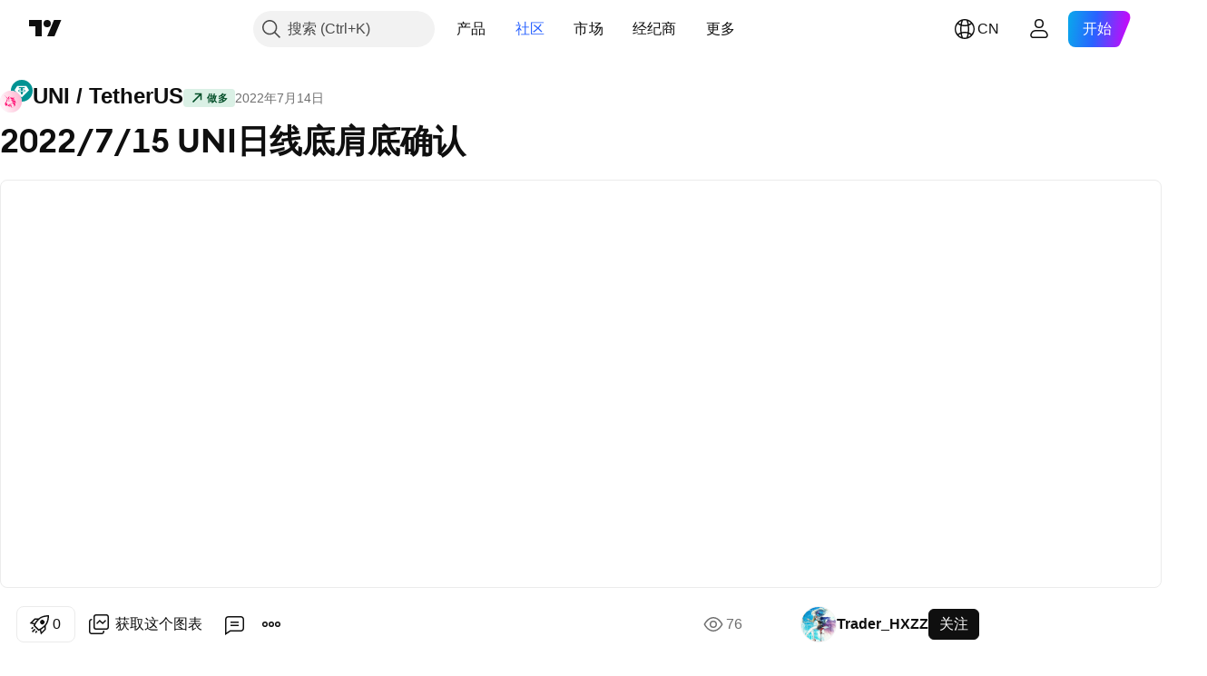

--- FILE ---
content_type: text/html; charset=utf-8
request_url: https://cn.tradingview.com/chart/UNIUSDT/ezluD4mD/
body_size: 75888
content:


<!DOCTYPE html>
<html lang="zh-Hans" dir="ltr" class="is-not-authenticated is-not-pro  theme-light"
 data-theme="light">
<head><meta charset="utf-8" />
<meta name="viewport" content="width=device-width, initial-scale=1.0, maximum-scale=1.0, minimum-scale=1.0, user-scalable=no">	<script nonce="6XHq9D6AlXZDzozabCL2Sw==">window.initData = {};</script><title>BINANCE:UNIUSDT的2022/7/15 UNI日线底肩底确认由Trader_HXZZ提供 — TradingView</title>
<!-- { block promo_footer_css_bundle } -->
		<!-- { render_css_bundle('promo_footer') } -->
		<link crossorigin="anonymous" href="https://static.tradingview.com/static/bundles/34558.6ab8fddbbeec572ad16b.css" rel="stylesheet" type="text/css"/>
	<!-- { endblock promo_footer_css_bundle } -->

	<!-- { block personal_css_bundle } -->
		<!-- render_css_bundle('base') -->
		<link crossorigin="anonymous" href="https://static.tradingview.com/static/bundles/48072.bd4a617f902d8e4336d7.css" rel="stylesheet" type="text/css"/>
<link crossorigin="anonymous" href="https://static.tradingview.com/static/bundles/50865.1ee43ed7cda5d814dba7.css" rel="stylesheet" type="text/css"/>
<link crossorigin="anonymous" href="https://static.tradingview.com/static/bundles/71544.2243f526973e835a8777.css" rel="stylesheet" type="text/css"/>
<link crossorigin="anonymous" href="https://static.tradingview.com/static/bundles/19024.ffebbd5b14e162a70fac.css" rel="stylesheet" type="text/css"/>
<link crossorigin="anonymous" href="https://static.tradingview.com/static/bundles/63665.df517de208b59f042c3b.css" rel="stylesheet" type="text/css"/>
<link crossorigin="anonymous" href="https://static.tradingview.com/static/bundles/5709.146c7925be9f43c9c767.css" rel="stylesheet" type="text/css"/>
<link crossorigin="anonymous" href="https://static.tradingview.com/static/bundles/45448.0e277b504c24d73f6420.css" rel="stylesheet" type="text/css"/>
<link crossorigin="anonymous" href="https://static.tradingview.com/static/bundles/46680.a24aa84d5466dfc219e3.css" rel="stylesheet" type="text/css"/>
<link crossorigin="anonymous" href="https://static.tradingview.com/static/bundles/23038.bb4e309d13e8ea654e19.css" rel="stylesheet" type="text/css"/>
<link crossorigin="anonymous" href="https://static.tradingview.com/static/bundles/96872.c8a32e4a427c0c57131c.css" rel="stylesheet" type="text/css"/>
<link crossorigin="anonymous" href="https://static.tradingview.com/static/bundles/68120.e6caff1a47a6c8a0f783.css" rel="stylesheet" type="text/css"/>
<link crossorigin="anonymous" href="https://static.tradingview.com/static/bundles/66920.3dc3168a8005e8c156fe.css" rel="stylesheet" type="text/css"/>
<link crossorigin="anonymous" href="https://static.tradingview.com/static/bundles/52682.1b5e0eb056a8145e2004.css" rel="stylesheet" type="text/css"/>
<link crossorigin="anonymous" href="https://static.tradingview.com/static/bundles/90687.2a0b835c9459f5e8f334.css" rel="stylesheet" type="text/css"/>
<link crossorigin="anonymous" href="https://static.tradingview.com/static/bundles/44591.515b38c2fad56295e0d7.css" rel="stylesheet" type="text/css"/>
<link crossorigin="anonymous" href="https://static.tradingview.com/static/bundles/47139.053cede951b9d64dea44.css" rel="stylesheet" type="text/css"/>
<link crossorigin="anonymous" href="https://static.tradingview.com/static/bundles/51493.8c6373aa92664b86de9e.css" rel="stylesheet" type="text/css"/>
<link crossorigin="anonymous" href="https://static.tradingview.com/static/bundles/15215.a33c76f5549cc7102e61.css" rel="stylesheet" type="text/css"/>
<link crossorigin="anonymous" href="https://static.tradingview.com/static/bundles/296.cdd20397318c8a54ee02.css" rel="stylesheet" type="text/css"/>
<link crossorigin="anonymous" href="https://static.tradingview.com/static/bundles/11486.b0c44555783cdd4786b8.css" rel="stylesheet" type="text/css"/>
<link crossorigin="anonymous" href="https://static.tradingview.com/static/bundles/49135.1f12e32e6d4c4b83fe10.css" rel="stylesheet" type="text/css"/>
<link crossorigin="anonymous" href="https://static.tradingview.com/static/bundles/76331.e29096bd778450adbd58.css" rel="stylesheet" type="text/css"/>
<link crossorigin="anonymous" href="https://static.tradingview.com/static/bundles/70224.288c07086ff109a1d327.css" rel="stylesheet" type="text/css"/>
<link crossorigin="anonymous" href="https://static.tradingview.com/static/bundles/89738.5f96f6b3c550d3f0da23.css" rel="stylesheet" type="text/css"/>
<link crossorigin="anonymous" href="https://static.tradingview.com/static/bundles/72519.2dae60a90526a493d165.css" rel="stylesheet" type="text/css"/>
<link crossorigin="anonymous" href="https://static.tradingview.com/static/bundles/30457.315c1a91ffa92d55f559.css" rel="stylesheet" type="text/css"/>
<link crossorigin="anonymous" href="https://static.tradingview.com/static/bundles/79306.4c0489c8756499c78a5e.css" rel="stylesheet" type="text/css"/>
<link crossorigin="anonymous" href="https://static.tradingview.com/static/bundles/96004.53a8a16a13c65b9ef1b6.css" rel="stylesheet" type="text/css"/>
<link crossorigin="anonymous" href="https://static.tradingview.com/static/bundles/30411.66e97921f2de4965604d.css" rel="stylesheet" type="text/css"/>
<link crossorigin="anonymous" href="https://static.tradingview.com/static/bundles/47405.8b74b8d86218eec14871.css" rel="stylesheet" type="text/css"/>
<link crossorigin="anonymous" href="https://static.tradingview.com/static/bundles/65006.4a832facb7e57c5e13f3.css" rel="stylesheet" type="text/css"/>
<link crossorigin="anonymous" href="https://static.tradingview.com/static/bundles/54396.140a08c3b11237f684ec.css" rel="stylesheet" type="text/css"/>
<link crossorigin="anonymous" href="https://static.tradingview.com/static/bundles/66917.a607e1947cc1d6442aef.css" rel="stylesheet" type="text/css"/>
<link crossorigin="anonymous" href="https://static.tradingview.com/static/bundles/6449.b085e41549ac76222ff0.css" rel="stylesheet" type="text/css"/>
<link crossorigin="anonymous" href="https://static.tradingview.com/static/bundles/13676.7322b9d581c3bd767a8f.css" rel="stylesheet" type="text/css"/>
	<!-- { endblock personal_css_bundle } -->

	<!-- { block extra_styles } -->
	<link crossorigin="anonymous" href="https://static.tradingview.com/static/bundles/46970.a8e87c60a250a6212b03.css" rel="stylesheet" type="text/css"/>
<link crossorigin="anonymous" href="https://static.tradingview.com/static/bundles/24977.12891bfbb287744d3a89.css" rel="stylesheet" type="text/css"/>
<link crossorigin="anonymous" href="https://static.tradingview.com/static/bundles/27848.4dd8f716b361ea76fac9.css" rel="stylesheet" type="text/css"/>
<link crossorigin="anonymous" href="https://static.tradingview.com/static/bundles/98729.a1a91e4e3b8d4d56af6a.css" rel="stylesheet" type="text/css"/>
<link crossorigin="anonymous" href="https://static.tradingview.com/static/bundles/31788.89b41c884d5213432809.css" rel="stylesheet" type="text/css"/>
<link crossorigin="anonymous" href="https://static.tradingview.com/static/bundles/36810.08865a24cd22e705a127.css" rel="stylesheet" type="text/css"/>
<link crossorigin="anonymous" href="https://static.tradingview.com/static/bundles/56723.303d3d3a2eef8a440230.css" rel="stylesheet" type="text/css"/>
<link crossorigin="anonymous" href="https://static.tradingview.com/static/bundles/58515.9ad3142f13630874398c.css" rel="stylesheet" type="text/css"/>
<link crossorigin="anonymous" href="https://static.tradingview.com/static/bundles/27688.b78aa0f889805782a114.css" rel="stylesheet" type="text/css"/>
<link crossorigin="anonymous" href="https://static.tradingview.com/static/bundles/6406.005052e314b2de339c3c.css" rel="stylesheet" type="text/css"/>
<link crossorigin="anonymous" href="https://static.tradingview.com/static/bundles/5792.e664998b1025f8944a19.css" rel="stylesheet" type="text/css"/>
<link crossorigin="anonymous" href="https://static.tradingview.com/static/bundles/74528.dad95b9e4df028f98405.css" rel="stylesheet" type="text/css"/>
<link crossorigin="anonymous" href="https://static.tradingview.com/static/bundles/85700.a94905aa773ec52c64fa.css" rel="stylesheet" type="text/css"/>
<link crossorigin="anonymous" href="https://static.tradingview.com/static/bundles/92568.b5acda22a891bd0b8b78.css" rel="stylesheet" type="text/css"/>
<link crossorigin="anonymous" href="https://static.tradingview.com/static/bundles/48011.826c38517eae6571304f.css" rel="stylesheet" type="text/css"/>
<link crossorigin="anonymous" href="https://static.tradingview.com/static/bundles/92597.86c68c4067216e42a0f1.css" rel="stylesheet" type="text/css"/>
<link crossorigin="anonymous" href="https://static.tradingview.com/static/bundles/18679.a23f3ec5b836024b605b.css" rel="stylesheet" type="text/css"/>
<link crossorigin="anonymous" href="https://static.tradingview.com/static/bundles/93541.2d7cb298cfac0d6320b6.css" rel="stylesheet" type="text/css"/>
<link crossorigin="anonymous" href="https://static.tradingview.com/static/bundles/2942.b37eaf239cea1a4a4b98.css" rel="stylesheet" type="text/css"/>
<link crossorigin="anonymous" href="https://static.tradingview.com/static/bundles/56752.d49d6f461c53e70b38bc.css" rel="stylesheet" type="text/css"/>
<link crossorigin="anonymous" href="https://static.tradingview.com/static/bundles/35424.83eca2c4704f4649b7a3.css" rel="stylesheet" type="text/css"/>
<link crossorigin="anonymous" href="https://static.tradingview.com/static/bundles/60627.2fb5f6f3eb739c16078d.css" rel="stylesheet" type="text/css"/>
<link crossorigin="anonymous" href="https://static.tradingview.com/static/bundles/20432.4fbb33e9156a3f25edef.css" rel="stylesheet" type="text/css"/>
<link crossorigin="anonymous" href="https://static.tradingview.com/static/bundles/15074.42c5ad63db6e22dd1780.css" rel="stylesheet" type="text/css"/>
<link crossorigin="anonymous" href="https://static.tradingview.com/static/bundles/80387.2ad4e54f72ca1dbe5a12.css" rel="stylesheet" type="text/css"/>
<link crossorigin="anonymous" href="https://static.tradingview.com/static/bundles/30796.3ab347d4bc9cadf8d238.css" rel="stylesheet" type="text/css"/>
<link crossorigin="anonymous" href="https://static.tradingview.com/static/bundles/12559.ef0aa3131628d9b77059.css" rel="stylesheet" type="text/css"/>
<link crossorigin="anonymous" href="https://static.tradingview.com/static/bundles/52253.bb7416e25ce047652be6.css" rel="stylesheet" type="text/css"/>
<link crossorigin="anonymous" href="https://static.tradingview.com/static/bundles/87795.249d27fbf7cfdf5dfd83.css" rel="stylesheet" type="text/css"/>
<link crossorigin="anonymous" href="https://static.tradingview.com/static/bundles/73133.fa043cf9d22075746ca7.css" rel="stylesheet" type="text/css"/>
<link crossorigin="anonymous" href="https://static.tradingview.com/static/bundles/63935.5845fa80448b407d32ec.css" rel="stylesheet" type="text/css"/>
<link crossorigin="anonymous" href="https://static.tradingview.com/static/bundles/57350.a2b02fc165a1c32d442e.css" rel="stylesheet" type="text/css"/>
<link crossorigin="anonymous" href="https://static.tradingview.com/static/bundles/59717.7992e8c447118cda6e67.css" rel="stylesheet" type="text/css"/>
<link crossorigin="anonymous" href="https://static.tradingview.com/static/bundles/5246.82e6d18dc48a569d26eb.css" rel="stylesheet" type="text/css"/>
<link crossorigin="anonymous" href="https://static.tradingview.com/static/bundles/92659.def33a481869957a1771.css" rel="stylesheet" type="text/css"/>
<link crossorigin="anonymous" href="https://static.tradingview.com/static/bundles/29984.507ceb094fe735b3e439.css" rel="stylesheet" type="text/css"/>
<link crossorigin="anonymous" href="https://static.tradingview.com/static/bundles/97396.24dc3e7280c9494642a6.css" rel="stylesheet" type="text/css"/>
<link crossorigin="anonymous" href="https://static.tradingview.com/static/bundles/48492.005deab1142faaf7462d.css" rel="stylesheet" type="text/css"/>
<link crossorigin="anonymous" href="https://static.tradingview.com/static/bundles/37865.aa36a3e7cbd35864ab1c.css" rel="stylesheet" type="text/css"/>
<link crossorigin="anonymous" href="https://static.tradingview.com/static/bundles/16803.9e07627cdc60a2c13dc3.css" rel="stylesheet" type="text/css"/>
<link crossorigin="anonymous" href="https://static.tradingview.com/static/bundles/4058.664cb7df376aef027378.css" rel="stylesheet" type="text/css"/>
<link crossorigin="anonymous" href="https://static.tradingview.com/static/bundles/34295.e8a11b1164ed8f31863d.css" rel="stylesheet" type="text/css"/>
<link crossorigin="anonymous" href="https://static.tradingview.com/static/bundles/59015.b2e7517523adce965dba.css" rel="stylesheet" type="text/css"/>
<link crossorigin="anonymous" href="https://static.tradingview.com/static/bundles/6437.843c3e887cfdf130d542.css" rel="stylesheet" type="text/css"/>
<link crossorigin="anonymous" href="https://static.tradingview.com/static/bundles/80928.8ac06c6d6672271c5f68.css" rel="stylesheet" type="text/css"/>
<link crossorigin="anonymous" href="https://static.tradingview.com/static/bundles/96840.199034cf25af72be11eb.css" rel="stylesheet" type="text/css"/>
<link crossorigin="anonymous" href="https://static.tradingview.com/static/bundles/23616.e409f558fe163ea9a3de.css" rel="stylesheet" type="text/css"/>
<link crossorigin="anonymous" href="https://static.tradingview.com/static/bundles/66548.f611cd4d950c54a2caec.css" rel="stylesheet" type="text/css"/>
<link crossorigin="anonymous" href="https://static.tradingview.com/static/bundles/21148.b180b97319103593abaa.css" rel="stylesheet" type="text/css"/>
<link crossorigin="anonymous" href="https://static.tradingview.com/static/bundles/5449.848f88391da875ceb2a3.css" rel="stylesheet" type="text/css"/>
<link crossorigin="anonymous" href="https://static.tradingview.com/static/bundles/39656.e2ac42d074266d6f4cc4.css" rel="stylesheet" type="text/css"/>
<link crossorigin="anonymous" href="https://static.tradingview.com/static/bundles/36430.e4906aeeda8c192efa8f.css" rel="stylesheet" type="text/css"/>
<link crossorigin="anonymous" href="https://static.tradingview.com/static/bundles/5931.f218afa7d02ef496982b.css" rel="stylesheet" type="text/css"/>
<link crossorigin="anonymous" href="https://static.tradingview.com/static/bundles/82705.23ff8e5e5118dff46b5a.css" rel="stylesheet" type="text/css"/>
<link crossorigin="anonymous" href="https://static.tradingview.com/static/bundles/91797.a89d3d49f869720ebbba.css" rel="stylesheet" type="text/css"/>
<link crossorigin="anonymous" href="https://static.tradingview.com/static/bundles/40454.84d89360ede6a350ded3.css" rel="stylesheet" type="text/css"/>
<link crossorigin="anonymous" href="https://static.tradingview.com/static/bundles/400.e8c29c22063c80408cca.css" rel="stylesheet" type="text/css"/>
<link crossorigin="anonymous" href="https://static.tradingview.com/static/bundles/37305.c32eeb1152afcd97b12e.css" rel="stylesheet" type="text/css"/>
<link crossorigin="anonymous" href="https://static.tradingview.com/static/bundles/19466.ab5c2b3cb921527e4170.css" rel="stylesheet" type="text/css"/>
<link crossorigin="anonymous" href="https://static.tradingview.com/static/bundles/18475.6154c4943032cbc1f19b.css" rel="stylesheet" type="text/css"/>
<link crossorigin="anonymous" href="https://static.tradingview.com/static/bundles/86717.fdc9454547343089f3c6.css" rel="stylesheet" type="text/css"/>
<link crossorigin="anonymous" href="https://static.tradingview.com/static/bundles/27024.57160ac113283e720311.css" rel="stylesheet" type="text/css"/>
<link crossorigin="anonymous" href="https://static.tradingview.com/static/bundles/67233.dc96c4d047ce06b033ba.css" rel="stylesheet" type="text/css"/>
<link crossorigin="anonymous" href="https://static.tradingview.com/static/bundles/6921.21c839e51d9fe09bc1ad.css" rel="stylesheet" type="text/css"/>
<link crossorigin="anonymous" href="https://static.tradingview.com/static/bundles/61305.58e3d28c4207f0232d45.css" rel="stylesheet" type="text/css"/>
<link crossorigin="anonymous" href="https://static.tradingview.com/static/bundles/29287.323d337a96ea2d0d1f5b.css" rel="stylesheet" type="text/css"/>
<link crossorigin="anonymous" href="https://static.tradingview.com/static/bundles/38215.b3335017ad0d222109e8.css" rel="stylesheet" type="text/css"/>
<link crossorigin="anonymous" href="https://static.tradingview.com/static/bundles/48314.455c0a58d3762d16e782.css" rel="stylesheet" type="text/css"/>
<link crossorigin="anonymous" href="https://static.tradingview.com/static/bundles/24951.47e08dfdb98bb8d670fe.css" rel="stylesheet" type="text/css"/>
<link crossorigin="anonymous" href="https://static.tradingview.com/static/bundles/24270.2b62a108282b3e90d95c.css" rel="stylesheet" type="text/css"/>
<link crossorigin="anonymous" href="https://static.tradingview.com/static/bundles/34040.aa02a2d96f821d501dba.css" rel="stylesheet" type="text/css"/>
<link crossorigin="anonymous" href="https://static.tradingview.com/static/bundles/41365.6305bc875d911920e38b.css" rel="stylesheet" type="text/css"/>
<link crossorigin="anonymous" href="https://static.tradingview.com/static/bundles/40060.f500e435f461fabe05f6.css" rel="stylesheet" type="text/css"/>
<link crossorigin="anonymous" href="https://static.tradingview.com/static/bundles/18734.51824f94f04f357f27ed.css" rel="stylesheet" type="text/css"/>
<link crossorigin="anonymous" href="https://static.tradingview.com/static/bundles/3043.1ea7d74fa789f5e3b9c4.css" rel="stylesheet" type="text/css"/>
<link crossorigin="anonymous" href="https://static.tradingview.com/static/bundles/31640.28212819357e05bc15ab.css" rel="stylesheet" type="text/css"/>
<link crossorigin="anonymous" href="https://static.tradingview.com/static/bundles/86056.5b2ef44e883aedf9ee07.css" rel="stylesheet" type="text/css"/>
<link crossorigin="anonymous" href="https://static.tradingview.com/static/bundles/62744.f7d16c2e8bbca89e1d2b.css" rel="stylesheet" type="text/css"/>
<link crossorigin="anonymous" href="https://static.tradingview.com/static/bundles/79249.bd38a05bcbe9f63005d5.css" rel="stylesheet" type="text/css"/>
<link crossorigin="anonymous" href="https://static.tradingview.com/static/bundles/63818.7bcb96fa677df6654c99.css" rel="stylesheet" type="text/css"/>
<link crossorigin="anonymous" href="https://static.tradingview.com/static/bundles/22203.434b6268f44aba75e190.css" rel="stylesheet" type="text/css"/>
<link crossorigin="anonymous" href="https://static.tradingview.com/static/bundles/62446.662507d10a58f51f962f.css" rel="stylesheet" type="text/css"/>
<link crossorigin="anonymous" href="https://static.tradingview.com/static/bundles/23273.af4707505f695c7b7e7e.css" rel="stylesheet" type="text/css"/>
<link crossorigin="anonymous" href="https://static.tradingview.com/static/bundles/66038.26bd3f4dca9113e5bd92.css" rel="stylesheet" type="text/css"/>
<link crossorigin="anonymous" href="https://static.tradingview.com/static/bundles/6784.0b382ed55589e98e3418.css" rel="preload" as="style"/>
<link crossorigin="anonymous" href="https://static.tradingview.com/static/bundles/90052.8876d8fb744d67484f1f.css" rel="preload" as="style"/>
<link crossorigin="anonymous" href="https://static.tradingview.com/static/bundles/29936.94b15842cd307f061854.css" rel="preload" as="style"/>
<link crossorigin="anonymous" href="https://static.tradingview.com/static/bundles/18302.f499cfafbc0a791ec49e.css" rel="preload" as="style"/>
	<!-- { endblock extra_styles } --><script nonce="6XHq9D6AlXZDzozabCL2Sw==">
	window.locale = 'zh_CN';
	window.language = 'zh';
</script>
	<!-- { block promo_footer_js_bundle } -->
		<!-- { render_js_bundle('promo_footer') } -->
		<link crossorigin="anonymous" href="https://static.tradingview.com/static/bundles/zh.88523.d82382c0ef581ccec697.js" rel="preload" as="script"/>
<link crossorigin="anonymous" href="https://static.tradingview.com/static/bundles/68156.25f0c5f133ccdef9d925.js" rel="preload" as="script"/>
<link crossorigin="anonymous" href="https://static.tradingview.com/static/bundles/promo_footer.bf38e5d53620c677a057.js" rel="preload" as="script"/><script crossorigin="anonymous" src="https://static.tradingview.com/static/bundles/zh.88523.d82382c0ef581ccec697.js" defer></script>
<script crossorigin="anonymous" src="https://static.tradingview.com/static/bundles/68156.25f0c5f133ccdef9d925.js" defer></script>
<script crossorigin="anonymous" src="https://static.tradingview.com/static/bundles/promo_footer.bf38e5d53620c677a057.js" defer></script>
	<!-- { endblock promo_footer_js_bundle } -->

	<!-- { block personal_js_bundle } -->
		<!-- render_js_bundle('base') -->
		<link crossorigin="anonymous" href="https://static.tradingview.com/static/bundles/runtime.890dfc5bc82e3cf298e0.js" rel="preload" as="script"/>
<link crossorigin="anonymous" href="https://static.tradingview.com/static/bundles/zh.3212.ae6a8eb244931ffbe454.js" rel="preload" as="script"/>
<link crossorigin="anonymous" href="https://static.tradingview.com/static/bundles/29365.438fd979971c174d6b81.js" rel="preload" as="script"/>
<link crossorigin="anonymous" href="https://static.tradingview.com/static/bundles/26153.0cf5e5264b6053c12c98.js" rel="preload" as="script"/>
<link crossorigin="anonymous" href="https://static.tradingview.com/static/bundles/2490.32fe5d04ae950a275390.js" rel="preload" as="script"/>
<link crossorigin="anonymous" href="https://static.tradingview.com/static/bundles/67851.c51267503ce6371d721b.js" rel="preload" as="script"/>
<link crossorigin="anonymous" href="https://static.tradingview.com/static/bundles/43201.59d3aa1221f3d1b9e3fc.js" rel="preload" as="script"/>
<link crossorigin="anonymous" href="https://static.tradingview.com/static/bundles/31185.27b345d3de69913c0fe0.js" rel="preload" as="script"/>
<link crossorigin="anonymous" href="https://static.tradingview.com/static/bundles/49085.26f1fb3179fb3d63e216.js" rel="preload" as="script"/>
<link crossorigin="anonymous" href="https://static.tradingview.com/static/bundles/14100.2a9bf2424f4c5d299a8b.js" rel="preload" as="script"/>
<link crossorigin="anonymous" href="https://static.tradingview.com/static/bundles/44387.8faa864604cdc1187b96.js" rel="preload" as="script"/>
<link crossorigin="anonymous" href="https://static.tradingview.com/static/bundles/47421.b1e1d83b3797c3878f2c.js" rel="preload" as="script"/>
<link crossorigin="anonymous" href="https://static.tradingview.com/static/bundles/64141.10194658b37e3dae8f80.js" rel="preload" as="script"/>
<link crossorigin="anonymous" href="https://static.tradingview.com/static/bundles/6552.8df0087871a19a35f700.js" rel="preload" as="script"/>
<link crossorigin="anonymous" href="https://static.tradingview.com/static/bundles/36717.70423e3f650294ca0bff.js" rel="preload" as="script"/>
<link crossorigin="anonymous" href="https://static.tradingview.com/static/bundles/28052.a224f0ec3e134993c13b.js" rel="preload" as="script"/>
<link crossorigin="anonymous" href="https://static.tradingview.com/static/bundles/9225.8355095811b8cd5787e7.js" rel="preload" as="script"/>
<link crossorigin="anonymous" href="https://static.tradingview.com/static/bundles/65581.e241509f9d17be15f2c9.js" rel="preload" as="script"/>
<link crossorigin="anonymous" href="https://static.tradingview.com/static/bundles/45881.e09d1eb0a8b2d272ccaa.js" rel="preload" as="script"/>
<link crossorigin="anonymous" href="https://static.tradingview.com/static/bundles/base.9eb9262ddeb780cc75b2.js" rel="preload" as="script"/><script crossorigin="anonymous" src="https://static.tradingview.com/static/bundles/runtime.890dfc5bc82e3cf298e0.js" defer></script>
<script crossorigin="anonymous" src="https://static.tradingview.com/static/bundles/zh.3212.ae6a8eb244931ffbe454.js" defer></script>
<script crossorigin="anonymous" src="https://static.tradingview.com/static/bundles/29365.438fd979971c174d6b81.js" defer></script>
<script crossorigin="anonymous" src="https://static.tradingview.com/static/bundles/26153.0cf5e5264b6053c12c98.js" defer></script>
<script crossorigin="anonymous" src="https://static.tradingview.com/static/bundles/2490.32fe5d04ae950a275390.js" defer></script>
<script crossorigin="anonymous" src="https://static.tradingview.com/static/bundles/67851.c51267503ce6371d721b.js" defer></script>
<script crossorigin="anonymous" src="https://static.tradingview.com/static/bundles/43201.59d3aa1221f3d1b9e3fc.js" defer></script>
<script crossorigin="anonymous" src="https://static.tradingview.com/static/bundles/31185.27b345d3de69913c0fe0.js" defer></script>
<script crossorigin="anonymous" src="https://static.tradingview.com/static/bundles/49085.26f1fb3179fb3d63e216.js" defer></script>
<script crossorigin="anonymous" src="https://static.tradingview.com/static/bundles/14100.2a9bf2424f4c5d299a8b.js" defer></script>
<script crossorigin="anonymous" src="https://static.tradingview.com/static/bundles/44387.8faa864604cdc1187b96.js" defer></script>
<script crossorigin="anonymous" src="https://static.tradingview.com/static/bundles/47421.b1e1d83b3797c3878f2c.js" defer></script>
<script crossorigin="anonymous" src="https://static.tradingview.com/static/bundles/64141.10194658b37e3dae8f80.js" defer></script>
<script crossorigin="anonymous" src="https://static.tradingview.com/static/bundles/6552.8df0087871a19a35f700.js" defer></script>
<script crossorigin="anonymous" src="https://static.tradingview.com/static/bundles/36717.70423e3f650294ca0bff.js" defer></script>
<script crossorigin="anonymous" src="https://static.tradingview.com/static/bundles/28052.a224f0ec3e134993c13b.js" defer></script>
<script crossorigin="anonymous" src="https://static.tradingview.com/static/bundles/9225.8355095811b8cd5787e7.js" defer></script>
<script crossorigin="anonymous" src="https://static.tradingview.com/static/bundles/65581.e241509f9d17be15f2c9.js" defer></script>
<script crossorigin="anonymous" src="https://static.tradingview.com/static/bundles/45881.e09d1eb0a8b2d272ccaa.js" defer></script>
<script crossorigin="anonymous" src="https://static.tradingview.com/static/bundles/base.9eb9262ddeb780cc75b2.js" defer></script>
	<!-- { endblock personal_js_bundle } -->

	<!-- { block additional_js_bundle } -->
	<!-- { endblock additional_js_bundle } -->	<script nonce="6XHq9D6AlXZDzozabCL2Sw==">
		window.initData = window.initData || {};
		window.initData.theme = "light";
			(()=>{"use strict";const t=/(?:^|;)\s*theme=(dark|light)(?:;|$)|$/.exec(document.cookie)[1];t&&(document.documentElement.classList.toggle("theme-dark","dark"===t),document.documentElement.classList.toggle("theme-light","light"===t),document.documentElement.dataset.theme=t,window.initData=window.initData||{},window.initData.theme=t)})();
	</script>
	<script nonce="6XHq9D6AlXZDzozabCL2Sw==">
		(()=>{"use strict";"undefined"!=typeof window&&"undefined"!=typeof navigator&&/mac/i.test(navigator.platform)&&document.documentElement.classList.add("mac_os_system")})();
	</script>

	<script nonce="6XHq9D6AlXZDzozabCL2Sw==">var environment = "battle";
		window.WS_HOST_PING_REQUIRED = true;
		window.BUILD_TIME = "2026-01-30T10:47:38";
		window.WEBSOCKET_HOST = "data.tradingview.com";
		window.WEBSOCKET_PRO_HOST = "prodata.tradingview.com";
		window.WEBSOCKET_HOST_FOR_DEEP_BACKTESTING = "history-data.tradingview.com";
		window.WIDGET_HOST = "https://www.tradingview-widget.com";
		window.TradingView = window.TradingView || {};
	</script>

	<link rel="conversions-config" href="https://s3.tradingview.com/conversions_zh-Hans.json">
	<link rel="metrics-config" href="https://scanner-backend.tradingview.com/enum/ordered?id=metrics_full_name,metrics&lang=zh-Hans&label-product=ytm-metrics-plan.json" crossorigin>

	<script nonce="6XHq9D6AlXZDzozabCL2Sw==">
		(()=>{"use strict";function e(e,t=!1){const{searchParams:n}=new URL(String(location));let s="true"===n.get("mobileapp_new"),o="true"===n.get("mobileapp");if(!t){const e=function(e){const t=e+"=",n=document.cookie.split(";");for(let e=0;e<n.length;e++){let s=n[e];for(;" "===s.charAt(0);)s=s.substring(1,s.length);if(0===s.indexOf(t))return s.substring(t.length,s.length)}return null}("tv_app")||"";s||=["android","android_nps"].includes(e),o||="ios"===e}return!("new"!==e&&"any"!==e||!s)||!("new"===e||!o)}const t="undefined"!=typeof window&&"undefined"!=typeof navigator,n=t&&"ontouchstart"in window,s=(t&&n&&window,t&&(n||navigator.maxTouchPoints),t&&window.chrome&&window.chrome.runtime,t&&window.navigator.userAgent.toLowerCase().indexOf("firefox"),t&&/\sEdge\/\d\d\b/.test(navigator.userAgent),t&&Boolean(navigator.vendor)&&navigator.vendor.indexOf("Apple")>-1&&-1===navigator.userAgent.indexOf("CriOS")&&navigator.userAgent.indexOf("FxiOS"),t&&/mac/i.test(navigator.platform),t&&/Win32|Win64/i.test(navigator.platform),t&&/Linux/i.test(navigator.platform),t&&/Android/i.test(navigator.userAgent)),o=t&&/BlackBerry/i.test(navigator.userAgent),i=t&&/iPhone|iPad|iPod/.test(navigator.platform),c=t&&/Opera Mini/i.test(navigator.userAgent),r=t&&("MacIntel"===navigator.platform&&navigator.maxTouchPoints>1||/iPad/.test(navigator.platform)),a=s||o||i||c,h=window.TradingView=window.TradingView||{};const _={Android:()=>s,BlackBerry:()=>o,iOS:()=>i,Opera:()=>c,isIPad:()=>r,any:()=>a};h.isMobile=_;const l=new Map;function d(){const e=window.location.pathname,t=window.location.host,n=`${t}${e}`;return l.has(n)||l.set(n,function(e,t){const n=["^widget-docs"];for(const e of n)if(new RegExp(e).test(t))return!0;const s=["^widgetembed/?$","^cmewidgetembed/?$","^([0-9a-zA-Z-]+)/widgetembed/?$","^([0-9a-zA-Z-]+)/widgetstatic/?$","^([0-9a-zA-Z-]+)?/?mediumwidgetembed/?$","^twitter-chart/?$","^telegram/chart/?$","^embed/([0-9a-zA-Z]{8})/?$","^widgetpopup/?$","^extension/?$","^idea-popup/?$","^hotlistswidgetembed/?$","^([0-9a-zA-Z-]+)/hotlistswidgetembed/?$","^marketoverviewwidgetembed/?$","^([0-9a-zA-Z-]+)/marketoverviewwidgetembed/?$","^eventswidgetembed/?$","^tickerswidgetembed/?$","^forexcrossrateswidgetembed/?$","^forexheatmapwidgetembed/?$","^marketquoteswidgetembed/?$","^screenerwidget/?$","^cryptomktscreenerwidget/?$","^([0-9a-zA-Z-]+)/cryptomktscreenerwidget/?$","^([0-9a-zA-Z-]+)/marketquoteswidgetembed/?$","^technical-analysis-widget-embed/$","^singlequotewidgetembed/?$","^([0-9a-zA-Z-]+)/singlequotewidgetembed/?$","^embed-widget/([0-9a-zA-Z-]+)/(([0-9a-zA-Z-]+)/)?$","^widget-docs/([0-9a-zA-Z-]+)/([0-9a-zA-Z-/]+)?$"],o=e.replace(/^\//,"");let i;for(let e=s.length-1;e>=0;e--)if(i=new RegExp(s[e]),i.test(o))return!0;return!1}(e,t)),l.get(n)??!1}h.onWidget=d;const g=()=>{},u="~m~";class m{constructor(e,t={}){this.sessionid=null,this.connected=!1,this._timeout=null,this._base=e,this._options={timeout:t.timeout||2e4,connectionType:t.connectionType}}connect(){this._socket=new WebSocket(this._prepareUrl()),this._socket.onmessage=e=>{
if("string"!=typeof e.data)throw new TypeError(`The WebSocket message should be a string. Recieved ${Object.prototype.toString.call(e.data)}`);this._onData(e.data)},this._socket.onclose=this._onClose.bind(this),this._socket.onerror=this._onError.bind(this)}send(e){this._socket&&this._socket.send(this._encode(e))}disconnect(){this._clearIdleTimeout(),this._socket&&(this._socket.onmessage=g,this._socket.onclose=g,this._socket.onerror=g,this._socket.close())}_clearIdleTimeout(){null!==this._timeout&&(clearTimeout(this._timeout),this._timeout=null)}_encode(e){let t,n="";const s=Array.isArray(e)?e:[e],o=s.length;for(let e=0;e<o;e++)t=null===s[e]||void 0===s[e]?"":m._stringify(s[e]),n+=u+t.length+u+t;return n}_decode(e){const t=[];let n,s;do{if(e.substring(0,3)!==u)return t;n="",s="";const o=(e=e.substring(3)).length;for(let t=0;t<o;t++){if(s=Number(e.substring(t,t+1)),Number(e.substring(t,t+1))!==s){e=e.substring(n.length+3),n=Number(n);break}n+=s}t.push(e.substring(0,n)),e=e.substring(n)}while(""!==e);return t}_onData(e){this._setTimeout();const t=this._decode(e),n=t.length;for(let e=0;e<n;e++)this._onMessage(t[e])}_setTimeout(){this._clearIdleTimeout(),this._timeout=setTimeout(this._onTimeout.bind(this),this._options.timeout)}_onTimeout(){this.disconnect(),this._onDisconnect({code:4e3,reason:"socket.io timeout",wasClean:!1})}_onMessage(e){this.sessionid?this._checkIfHeartbeat(e)?this._onHeartbeat(e.slice(3)):this._checkIfJson(e)?this._base.onMessage(JSON.parse(e.slice(3))):this._base.onMessage(e):(this.sessionid=e,this._onConnect())}_checkIfHeartbeat(e){return this._checkMessageType(e,"h")}_checkIfJson(e){return this._checkMessageType(e,"j")}_checkMessageType(e,t){return e.substring(0,3)==="~"+t+"~"}_onHeartbeat(e){this.send("~h~"+e)}_onConnect(){this.connected=!0,this._base.onConnect()}_onDisconnect(e){this._clear(),this._base.onDisconnect(e),this.sessionid=null}_clear(){this.connected=!1}_prepareUrl(){const t=w(this._base.host);if(t.pathname+="socket.io/websocket",t.protocol="wss:",t.searchParams.append("from",window.location.pathname.slice(1,50)),t.searchParams.append("date",window.BUILD_TIME||""),e("any")&&t.searchParams.append("client","mobile"),this._options.connectionType&&t.searchParams.append("type",this._options.connectionType),window.WEBSOCKET_PARAMS_ANALYTICS){const{ws_page_uri:e,ws_ancestor_origin:n}=window.WEBSOCKET_PARAMS_ANALYTICS;e&&t.searchParams.append("page-uri",e),n&&t.searchParams.append("ancestor-origin",n)}const n=window.location.search.includes("widget_token")||window.location.hash.includes("widget_token");return d()||n||t.searchParams.append("auth","sessionid"),t.href}_onClose(e){this._clearIdleTimeout(),this._onDisconnect(e)}_onError(e){this._clearIdleTimeout(),this._clear(),this._base.emit("error",[e]),this.sessionid=null}static _stringify(e){return"[object Object]"===Object.prototype.toString.call(e)?"~j~"+JSON.stringify(e):String(e)}}class p{constructor(e,t){this.host=e,this._connecting=!1,this._events={},this.transport=this._getTransport(t)}isConnected(){
return!!this.transport&&this.transport.connected}isConnecting(){return this._connecting}connect(){this.isConnected()||(this._connecting&&this.disconnect(),this._connecting=!0,this.transport.connect())}send(e){this.transport&&this.transport.connected&&this.transport.send(e)}disconnect(){this.transport&&this.transport.disconnect()}on(e,t){e in this._events||(this._events[e]=[]),this._events[e].push(t)}offAll(){this._events={}}onMessage(e){this.emit("message",[e])}emit(e,t=[]){if(e in this._events){const n=this._events[e].concat(),s=n.length;for(let e=0;e<s;e++)n[e].apply(this,t)}}onConnect(){this.clear(),this.emit("connect")}onDisconnect(e){this.emit("disconnect",[e])}clear(){this._connecting=!1}_getTransport(e){return new m(this,e)}}function w(e){const t=-1!==e.indexOf("/")?new URL(e):new URL("wss://"+e);if("wss:"!==t.protocol&&"https:"!==t.protocol)throw new Error("Invalid websocket base "+e);return t.pathname.endsWith("/")||(t.pathname+="/"),t.search="",t.username="",t.password="",t}const k="undefined"!=typeof window&&Number(window.TELEMETRY_WS_ERROR_LOGS_THRESHOLD)||0;class f{constructor(e,t={}){this._queueStack=[],this._logsQueue=[],this._telemetryObjectsQueue=[],this._reconnectCount=0,this._redirectCount=0,this._errorsCount=0,this._errorsInfoSent=!1,this._connectionStart=null,this._connectionEstablished=null,this._reconnectTimeout=null,this._onlineCancellationToken=null,this._isConnectionForbidden=!1,this._initialHost=t.initialHost||null,this._suggestedHost=e,this._proHost=t.proHost,this._reconnectHost=t.reconnectHost,this._noReconnectAfterTimeout=!0===t.noReconnectAfterTimeout,this._dataRequestTimeout=t.dataRequestTimeout,this._connectionType=t.connectionType,this._doConnect(),t.pingRequired&&-1===window.location.search.indexOf("noping")&&this._startPing()}connect(){this._tryConnect()}resetCounters(){this._reconnectCount=0,this._redirectCount=0}setLogger(e,t){this._logger=e,this._getLogHistory=t,this._flushLogs()}setTelemetry(e){this._telemetry=e,this._telemetry.reportSent.subscribe(this,this._onTelemetrySent),this._flushTelemetry()}onReconnect(e){this._onReconnect=e}isConnected(){return!!this._socket&&this._socket.isConnected()}isConnecting(){return!!this._socket&&this._socket.isConnecting()}on(e,t){return!!this._socket&&("connect"===e&&this._socket.isConnected()?t():"disconnect"===e?this._disconnectCallbacks.push(t):this._socket.on(e,t),!0)}getSessionId(){return this._socket&&this._socket.transport?this._socket.transport.sessionid:null}send(e){return this.isConnected()?(this._socket.send(e),!0):(this._queueMessage(e),!1)}getConnectionEstablished(){return this._connectionEstablished}getHost(){const e=this._tryGetProHost();return null!==e?e:this._reconnectHost&&this._reconnectCount>3?this._reconnectHost:this._suggestedHost}getReconnectCount(){return this._reconnectCount}getRedirectCount(){return this._redirectCount}getConnectionStart(){return this._connectionStart}disconnect(){this._clearReconnectTimeout(),(this.isConnected()||this.isConnecting())&&(this._propagateDisconnect(),this._disconnectCallbacks=[],
this._closeSocket())}forbidConnection(){this._isConnectionForbidden=!0,this.disconnect()}allowConnection(){this._isConnectionForbidden=!1,this.connect()}isMaxRedirects(){return this._redirectCount>=20}isMaxReconnects(){return this._reconnectCount>=20}getPingInfo(){return this._pingInfo||null}_tryGetProHost(){return window.TradingView&&window.TradingView.onChartPage&&"battle"===window.environment&&!this._redirectCount&&-1===window.location.href.indexOf("ws_host")?this._initialHost?this._initialHost:void 0!==window.user&&window.user.pro_plan?this._proHost||this._suggestedHost:null:null}_queueMessage(e){0===this._queueStack.length&&this._logMessage(0,"Socket is not connected. Queued a message"),this._queueStack.push(e)}_processMessageQueue(){0!==this._queueStack.length&&(this._logMessage(0,"Processing queued messages"),this._queueStack.forEach(this.send.bind(this)),this._logMessage(0,"Processed "+this._queueStack.length+" messages"),this._queueStack=[])}_onDisconnect(e){this._noReconnectAfterTimeout||null!==this._reconnectTimeout||(this._reconnectTimeout=setTimeout(this._tryReconnect.bind(this),5e3)),this._clearOnlineCancellationToken();let t="disconnect session:"+this.getSessionId();e&&(t+=", code:"+e.code+", reason:"+e.reason,1005===e.code&&this._sendTelemetry("websocket_code_1005")),this._logMessage(0,t),this._propagateDisconnect(e),this._closeSocket(),this._queueStack=[]}_closeSocket(){null!==this._socket&&(this._socket.offAll(),this._socket.disconnect(),this._socket=null)}_logMessage(e,t){const n={method:e,message:t};this._logger?this._flushLogMessage(n):(n.message=`[${(new Date).toISOString()}] ${n.message}`,this._logsQueue.push(n))}_flushLogMessage(e){switch(e.method){case 2:this._logger.logDebug(e.message);break;case 3:this._logger.logError(e.message);break;case 0:this._logger.logInfo(e.message);break;case 1:this._logger.logNormal(e.message)}}_flushLogs(){this._flushLogMessage({method:1,message:"messages from queue. Start."}),this._logsQueue.forEach((e=>{this._flushLogMessage(e)})),this._flushLogMessage({method:1,message:"messages from queue. End."}),this._logsQueue=[]}_sendTelemetry(e,t){const n={event:e,params:t};this._telemetry?this._flushTelemetryObject(n):this._telemetryObjectsQueue.push(n)}_flushTelemetryObject(e){this._telemetry.sendChartReport(e.event,e.params,!1)}_flushTelemetry(){this._telemetryObjectsQueue.forEach((e=>{this._flushTelemetryObject(e)})),this._telemetryObjectsQueue=[]}_doConnect(){this._socket&&(this._socket.isConnected()||this._socket.isConnecting())||(this._clearOnlineCancellationToken(),this._host=this.getHost(),this._socket=new p(this._host,{timeout:this._dataRequestTimeout,connectionType:this._connectionType}),this._logMessage(0,"Connecting to "+this._host),this._bindEvents(),this._disconnectCallbacks=[],this._connectionStart=performance.now(),this._connectionEstablished=null,this._socket.connect(),performance.mark("SWSC",{detail:"Start WebSocket connection"}),this._socket.on("connect",(()=>{performance.mark("EWSC",{detail:"End WebSocket connection"}),
performance.measure("WebSocket connection delay","SWSC","EWSC")})))}_propagateDisconnect(e){const t=this._disconnectCallbacks.length;for(let n=0;n<t;n++)this._disconnectCallbacks[n](e||{})}_bindEvents(){this._socket&&(this._socket.on("connect",(()=>{const e=this.getSessionId();if("string"==typeof e){const t=JSON.parse(e);if(t.redirect)return this._redirectCount+=1,this._suggestedHost=t.redirect,this.isMaxRedirects()&&this._sendTelemetry("redirect_bailout"),void this._redirect()}this._connectionEstablished=performance.now(),this._processMessageQueue(),this._logMessage(0,"connect session:"+e)})),this._socket.on("disconnect",this._onDisconnect.bind(this)),this._socket.on("close",this._onDisconnect.bind(this)),this._socket.on("error",(e=>{this._logMessage(0,new Date+" session:"+this.getSessionId()+" websocket error:"+JSON.stringify(e)),this._sendTelemetry("websocket_error"),this._errorsCount++,!this._errorsInfoSent&&this._errorsCount>=k&&(void 0!==this._lastConnectCallStack&&(this._sendTelemetry("websocket_error_connect_stack",{text:this._lastConnectCallStack}),delete this._lastConnectCallStack),void 0!==this._getLogHistory&&this._sendTelemetry("websocket_error_log",{text:this._getLogHistory(50).join("\n")}),this._errorsInfoSent=!0)})))}_redirect(){this.disconnect(),this._reconnectWhenOnline()}_tryReconnect(){this._tryConnect()&&(this._reconnectCount+=1)}_tryConnect(){return!this._isConnectionForbidden&&(this._clearReconnectTimeout(),this._lastConnectCallStack=new Error(`WebSocket connect stack. Is connected: ${this.isConnected()}.`).stack||"",!this.isConnected()&&(this.disconnect(),this._reconnectWhenOnline(),!0))}_clearOnlineCancellationToken(){this._onlineCancellationToken&&(this._onlineCancellationToken(),this._onlineCancellationToken=null)}_clearReconnectTimeout(){null!==this._reconnectTimeout&&(clearTimeout(this._reconnectTimeout),this._reconnectTimeout=null)}_reconnectWhenOnline(){if(navigator.onLine)return this._logMessage(0,"Network status: online - trying to connect"),this._doConnect(),void(this._onReconnect&&this._onReconnect());this._logMessage(0,"Network status: offline - wait until online"),this._onlineCancellationToken=function(e){let t=e;const n=()=>{window.removeEventListener("online",n),t&&t()};return window.addEventListener("online",n),()=>{t=null}}((()=>{this._logMessage(0,"Network status changed to online - trying to connect"),this._doConnect(),this._onReconnect&&this._onReconnect()}))}_onTelemetrySent(e){"websocket_error"in e&&(this._errorsCount=0,this._errorsInfoSent=!1)}_startPing(){if(this._pingIntervalId)return;const e=w(this.getHost());e.pathname+="ping",e.protocol="https:";let t=0,n=0;const s=e=>{this._pingInfo=this._pingInfo||{max:0,min:1/0,avg:0};const s=(new Date).getTime()-e;s>this._pingInfo.max&&(this._pingInfo.max=s),s<this._pingInfo.min&&(this._pingInfo.min=s),t+=s,n++,this._pingInfo.avg=t/n,n>=10&&this._pingIntervalId&&(clearInterval(this._pingIntervalId),delete this._pingIntervalId)};this._pingIntervalId=setInterval((()=>{const t=(new Date).getTime(),n=new XMLHttpRequest
;n.open("GET",e,!0),n.send(),n.onreadystatechange=()=>{n.readyState===XMLHttpRequest.DONE&&200===n.status&&s(t)}}),1e4)}}window.WSBackendConnection=new f(window.WEBSOCKET_HOST,{pingRequired:window.WS_HOST_PING_REQUIRED,proHost:window.WEBSOCKET_PRO_HOST,reconnectHost:window.WEBSOCKET_HOST_FOR_RECONNECT,initialHost:window.WEBSOCKET_INITIAL_HOST,connectionType:window.WEBSOCKET_CONNECTION_TYPE}),window.WSBackendConnectionCtor=f})();
	</script>


	<script nonce="6XHq9D6AlXZDzozabCL2Sw==">var is_authenticated = false;
		var user = {"username":"Guest","following":"0","followers":"0","ignore_list":[],"available_offers":{}};
		window.initData.priceAlertsFacadeClientUrl = "https://pricealerts.tradingview.com";
		window.initData.currentLocaleInfo = {"language":"zh","language_name":"简体中文","flag":"cn","geoip_code":"cn","countries_with_this_language":["zh"],"iso":"zh-Hans","iso_639_3":"cmn","global_name":"Chinese"};
		window.initData.offerButtonInfo = {"class_name":"tv-header__offer-button-container--trial-join","title":"开始","href":"/pricing/?source=header_go_pro_button&feature=start_free_trial","subtitle":null,"expiration":null,"color":"gradient","stretch":false};
		window.initData.settings = {'S3_LOGO_SERVICE_BASE_URL': 'https://s3-symbol-logo.tradingview.com/', 'S3_NEWS_IMAGE_SERVICE_BASE_URL': 'https://s3.tradingview.com/news/', 'WEBPACK_STATIC_PATH': 'https://static.tradingview.com/static/bundles/', 'TRADING_URL': 'https://papertrading.tradingview.com', 'CRUD_STORAGE_URL': 'https://crud-storage.tradingview.com'};
		window.countryCode = "US";


			window.__initialEnabledFeaturesets =
				(window.__initialEnabledFeaturesets || []).concat(
					['tv_production'].concat(
						window.ClientCustomConfiguration && window.ClientCustomConfiguration.getEnabledFeatureSet
							? JSON.parse(window.ClientCustomConfiguration.getEnabledFeatureSet())
							: []
					)
				);

			if (window.ClientCustomConfiguration && window.ClientCustomConfiguration.getDisabledFeatureSet) {
				window.__initialDisabledFeaturesets = JSON.parse(window.ClientCustomConfiguration.getDisabledFeatureSet());
			}



			var lastGlobalNotificationIds = [1015100,1015074,1015052,1015025,1015006,1014989,1014967,1014950,1014930,1014913,1014882];

		var shopConf = {
			offers: [],
		};

		var featureToggleState = {"black_friday_popup":1.0,"black_friday_mainpage":1.0,"black_friday_extend_limitation":1.0,"chart_autosave_5min":1.0,"chart_autosave_30min":1.0,"chart_save_metainfo_separately":1.0,"performance_test_mode":1.0,"ticks_replay":1.0,"chart_storage_hibernation_delay_60min":1.0,"log_replay_to_persistent_logger":1.0,"enable_select_date_replay_mobile":1.0,"support_persistent_logs":1.0,"seasonals_table":1.0,"ytm_on_chart":1.0,"enable_step_by_step_hints_for_drawings":1.0,"enable_new_indicators_templates_view":1.0,"allow_brackets_profit_loss":1.0,"enable_traded_context_linking":1.0,"order_context_validation_in_instant_mode":1.0,"internal_fullscreen_api":1.0,"alerts-presets":1.0,"alerts-watchlist-allow-in-multicondions":1.0,"alerts-disable-fires-read-from-toast":1.0,"alerts-editor-fire-rate-setting":1.0,"enable_symbol_change_restriction_on_widgets":1.0,"enable_asx_symbol_restriction":1.0,"symphony_allow_non_partitioned_cookie_on_old_symphony":1.0,"symphony_notification_badges":1.0,"symphony_use_adk_for_upgrade_request":1.0,"telegram_mini_app_reduce_snapshot_quality":1.0,"news_enable_filtering_by_user":1.0,"timeout_django_db":0.15,"timeout_django_usersettings_db":0.15,"timeout_django_charts_db":0.25,"timeout_django_symbols_lists_db":0.25,"timeout_django_minds_db":0.05,"timeout_django_logging_db":0.25,"disable_services_monitor_metrics":1.0,"enable_signin_recaptcha":1.0,"enable_idea_spamdetectorml":1.0,"enable_idea_spamdetectorml_comments":1.0,"enable_spamdetectorml_chat":1.0,"enable_minds_spamdetectorml":1.0,"backend-connections-in-token":1.0,"one_connection_with_exchanges":1.0,"mobile-ads-ios":1.0,"mobile-ads-android":1.0,"google-one-tap-signin":1.0,"braintree-gopro-in-order-dialog":1.0,"braintree-apple-pay":1.0,"braintree-google-pay":1.0,"braintree-apple-pay-from-ios-app":1.0,"braintree-apple-pay-trial":1.0,"triplea-payments":1.0,"braintree-google-pay-trial":1.0,"braintree-one-usd-verification":1.0,"braintree-3ds-enabled":1.0,"braintree-3ds-status-check":1.0,"braintree-additional-card-checks-for-trial":1.0,"braintree-instant-settlement":1.0,"braintree_recurring_billing_scheduler_subscription":1.0,"checkout_manual_capture_required":1.0,"checkout-subscriptions":1.0,"checkout_additional_card_checks_for_trial":1.0,"checkout_fail_on_duplicate_payment_methods_for_trial":1.0,"checkout_fail_on_banned_countries_for_trial":1.0,"checkout_fail_on_banned_bank_for_trial":1.0,"checkout_fail_on_banned_bank_for_premium_trial":1.0,"checkout_fail_on_close_to_expiration_card_trial":1.0,"checkout_fail_on_prepaid_card_trial":1.0,"country_of_issuance_vs_billing_country":1.0,"checkout_show_instead_of_braintree":1.0,"checkout-3ds":1.0,"checkout-3ds-us":1.0,"checkout-paypal":1.0,"checkout_include_account_holder":1.0,"checkout-paypal-trial":1.0,"annual_to_monthly_downgrade_attempt":1.0,"razorpay_trial_10_inr":1.0,"razorpay-card-order-token-section":1.0,"razorpay-card-subscriptions":1.0,"razorpay-upi-subscriptions":1.0,"razorpay-s3-invoice-upload":1.0,"razorpay_include_date_of_birth":1.0,"dlocal-payments":1.0,"braintree_transaction_source":1.0,"vertex-tax":1.0,"receipt_in_emails":1.0,"adwords-analytics":1.0,"disable_mobile_upsell_ios":1.0,"disable_mobile_upsell_android":1.0,"required_agreement_for_rt":1.0,"check_market_data_limits":1.0,"force_to_complete_data":1.0,"force_to_upgrade_to_expert":1.0,"send_tradevan_invoice":1.0,"show_pepe_animation":1.0,"send_next_payment_info_receipt":1.0,"screener-alerts-read-only":1.0,"screener-condition-filters-auto-apply":1.0,"screener_bond_restriction_by_auth_enabled":1.0,"screener_bond_rating_columns_restriction_by_auth_enabled":1.0,"ses_tracking":1.0,"send_financial_notifications":1.0,"spark_translations":1.0,"spark_category_translations":1.0,"spark_tags_translations":1.0,"pro_plan_initial_refunds_disabled":1.0,"previous_monoproduct_purchases_refunds_enabled":1.0,"enable_ideas_recommendations":1.0,"enable_ideas_recommendations_feed":1.0,"fail_on_duplicate_payment_methods_for_trial":1.0,"ethoca_alert_notification_webhook":1.0,"hide_suspicious_users_ideas":1.0,"disable_publish_strategy_range_based_chart":1.0,"restrict_simultaneous_requests":1.0,"login_from_new_device_email":1.0,"ssr_worker_nowait":1.0,"broker_A1CAPITAL":1.0,"broker_ACTIVTRADES":1.0,"broker_ALCHEMYMARKETS":1.0,"broker_ALICEBLUE":1.0,"hide_ALOR_on_ios":1.0,"hide_ALOR_on_android":1.0,"hide_ALOR_on_mobile_web":1.0,"alor-brokers-side-maintenance":1.0,"broker_ALPACA":1.0,"broker_ALRAMZ":1.0,"broker_AMP":1.0,"hide_ANGELONE_on_ios":1.0,"hide_ANGELONE_on_android":1.0,"hide_ANGELONE_on_mobile_web":1.0,"ANGELONE_beta":1.0,"broker_AVA_FUTURES":1.0,"AVA_FUTURES_oauth_authorization":1.0,"broker_B2PRIME":1.0,"broker_BAJAJ":1.0,"BAJAJ_beta":1.0,"broker_BEYOND":1.0,"broker_BINANCE":1.0,"enable_binanceapis_base_url":1.0,"broker_BINGBON":1.0,"broker_BITAZZA":1.0,"broker_BITGET":1.0,"broker_BITMEX":1.0,"broker_BITSTAMP":1.0,"broker_BLACKBULL":1.0,"broker_BLUEBERRYMARKETS":1.0,"broker_BTCC":1.0,"broker_BYBIT":1.0,"broker_CAPITALCOM":1.0,"broker_CAPTRADER":1.0,"CAPTRADER_separate_integration_migration_warning":1.0,"broker_CFI":1.0,"broker_CGSI":1.0,"broker_CITYINDEX":1.0,"cityindex_spreadbetting":1.0,"broker_CMCMARKETS":1.0,"broker_COBRATRADING":1.0,"broker_COINBASE":1.0,"coinbase_request_server_logger":1.0,"coinbase_cancel_position_brackets":1.0,"broker_COINW":1.0,"broker_COLMEX":1.0,"hide_CQG_on_ios":1.0,"hide_CQG_on_android":1.0,"hide_CQG_on_mobile_web":1.0,"cqg-realtime-bandwidth-limit":1.0,"CRYPTOCOM_beta":1.0,"hide_CURRENCYCOM_on_ios":1.0,"hide_CURRENCYCOM_on_android":1.0,"hide_CURRENCYCOM_on_mobile_web":1.0,"hide_CXM_on_ios":1.0,"hide_CXM_on_android":1.0,"hide_CXM_on_mobile_web":1.0,"CXM_beta":1.0,"broker_DAOL":1.0,"broker_DERAYAH":1.0,"broker_DHAN":1.0,"broker_DNSE":1.0,"broker_DORMAN":1.0,"hide_DUMMY_on_ios":1.0,"hide_DUMMY_on_android":1.0,"hide_DUMMY_on_mobile_web":1.0,"broker_EASYMARKETS":1.0,"broker_ECOVALORES":1.0,"ECOVALORES_beta":1.0,"broker_EDGECLEAR":1.0,"edgeclear_oauth_authorization":1.0,"broker_EIGHTCAP":1.0,"broker_ERRANTE":1.0,"broker_ESAFX":1.0,"hide_FIDELITY_on_ios":1.0,"hide_FIDELITY_on_android":1.0,"hide_FIDELITY_on_mobile_web":1.0,"FIDELITY_beta":1.0,"broker_FOREXCOM":1.0,"forexcom_session_v2":1.0,"broker_FPMARKETS":1.0,"hide_FTX_on_ios":1.0,"hide_FTX_on_android":1.0,"hide_FTX_on_mobile_web":1.0,"ftx_request_server_logger":1.0,"broker_FUSIONMARKETS":1.0,"fxcm_server_logger":1.0,"broker_FXCM":1.0,"broker_FXOPEN":1.0,"broker_FXPRO":1.0,"broker_FYERS":1.0,"broker_GATE":1.0,"broker_GBEBROKERS":1.0,"broker_GEMINI":1.0,"broker_GENIALINVESTIMENTOS":1.0,"hide_GLOBALPRIME_on_ios":1.0,"hide_GLOBALPRIME_on_android":1.0,"hide_GLOBALPRIME_on_mobile_web":1.0,"globalprime-brokers-side-maintenance":1.0,"broker_GOMARKETS":1.0,"broker_GOTRADE":1.0,"broker_HERENYA":1.0,"broker_HTX":1.0,"hide_HTX_on_ios":1.0,"hide_HTX_on_android":1.0,"hide_HTX_on_mobile_web":1.0,"broker_IBKR":1.0,"check_ibkr_side_maintenance":1.0,"ibkr_request_server_logger":1.0,"ibkr_parallel_provider_initialization":1.0,"ibkr_ws_account_summary":1.0,"ibkr_ws_server_logger":1.0,"ibkr_subscribe_to_order_updates_first":1.0,"ibkr_ws_account_ledger":1.0,"broker_IBROKER":1.0,"broker_ICMARKETS":1.0,"broker_ICMARKETS_ASIC":1.0,"broker_ICMARKETS_EU":1.0,"broker_IG":1.0,"broker_INFOYATIRIM":1.0,"broker_INNOVESTX":1.0,"broker_INTERACTIVEIL":1.0,"broker_IRONBEAM":1.0,"hide_IRONBEAM_CQG_on_ios":1.0,"hide_IRONBEAM_CQG_on_android":1.0,"hide_IRONBEAM_CQG_on_mobile_web":1.0,"broker_KSECURITIES":1.0,"broker_LIBERATOR":1.0,"broker_MEXEM":1.0,"broker_MIDAS":1.0,"hide_MOCKBROKER_on_ios":1.0,"hide_MOCKBROKER_on_android":1.0,"hide_MOCKBROKER_on_mobile_web":1.0,"hide_MOCKBROKER_IMPLICIT_on_ios":1.0,"hide_MOCKBROKER_IMPLICIT_on_android":1.0,"hide_MOCKBROKER_IMPLICIT_on_mobile_web":1.0,"hide_MOCKBROKER_CODE_on_ios":1.0,"hide_MOCKBROKER_CODE_on_android":1.0,"hide_MOCKBROKER_CODE_on_mobile_web":1.0,"broker_MOOMOO":1.0,"broker_MOTILALOSWAL":1.0,"broker_NINJATRADER":1.0,"broker_OANDA":1.0,"oanda_server_logging":1.0,"oanda_oauth_multiplexing":1.0,"broker_OKX":1.0,"broker_OPOFINANCE":1.0,"broker_OPTIMUS":1.0,"broker_OSMANLI":1.0,"broker_OSMANLIFX":1.0,"paper_force_connect_pushstream":1.0,"paper_subaccount_custom_currency":1.0,"paper_outside_rth":1.0,"broker_PAYTM":1.0,"broker_PEPPERSTONE":1.0,"broker_PHEMEX":1.0,"broker_PHILLIPCAPITAL_TR":1.0,"broker_PHILLIPNOVA":1.0,"broker_PLUS500":1.0,"plus500_oauth_authorization":1.0,"broker_PURPLETRADING":1.0,"broker_QUESTRADE":1.0,"broker_RIYADCAPITAL":1.0,"broker_ROBOMARKETS":1.0,"broker_REPLAYBROKER":1.0,"broker_SAMUEL":1.0,"broker_SAXOBANK":1.0,"broker_SHAREMARKET":1.0,"broker_SKILLING":1.0,"broker_SPREADEX":1.0,"broker_SWISSQUOTE":1.0,"broker_STONEX":1.0,"broker_TASTYFX":1.0,"broker_TASTYTRADE":1.0,"broker_THINKMARKETS":1.0,"broker_TICKMILL":1.0,"hide_TIGER_on_ios":1.0,"hide_TIGER_on_android":1.0,"hide_TIGER_on_mobile_web":1.0,"broker_TRADENATION":1.0,"hide_TRADESMART_on_ios":1.0,"hide_TRADESMART_on_android":1.0,"hide_TRADESMART_on_mobile_web":1.0,"TRADESMART_beta":1.0,"broker_TRADESTATION":1.0,"tradestation_request_server_logger":1.0,"tradestation_account_data_streaming":1.0,"tradestation_streaming_server_logging":1.0,"broker_TRADEZERO":1.0,"broker_TRADIER":1.0,"broker_TRADIER_FUTURES":1.0,"tradier_futures_oauth_authorization":1.0,"broker_TRADOVATE":1.0,"broker_TRADU":1.0,"tradu_spread_bet":1.0,"broker_TRIVE":1.0,"broker_VANTAGE":1.0,"broker_VELOCITY":1.0,"broker_WEBULL":1.0,"broker_WEBULLJAPAN":1.0,"broker_WEBULLPAY":1.0,"broker_WEBULLUK":1.0,"broker_WHITEBIT":1.0,"broker_WHSELFINVEST":1.0,"broker_WHSELFINVEST_FUTURES":1.0,"WHSELFINVEST_FUTURES_oauth_authorization":1.0,"broker_XCUBE":1.0,"broker_YLG":1.0,"broker_id_session":1.0,"disallow_concurrent_sessions":1.0,"use_code_flow_v2_provider":1.0,"use_code_flow_v2_provider_for_untested_brokers":1.0,"mobile_trading_web":1.0,"mobile_trading_ios":1.0,"mobile_trading_android":1.0,"continuous_front_contract_trading":1.0,"trading_request_server_logger":1.0,"rest_request_server_logger":1.0,"oauth2_code_flow_provider_server_logger":1.0,"rest_logout_on_429":1.0,"review_popup_on_chart":1.0,"show_concurrent_connection_warning":1.0,"enable_trading_server_logger":1.0,"order_presets":1.0,"order_ticket_resizable_drawer_on":1.0,"rest_use_async_mapper":1.0,"paper_competition_banner":1.0,"paper_competition_leaderboard":1.0,"paper_competition_link_community":1.0,"paper_competition_leaderboard_user_stats":1.0,"paper_competition_previous_competitions":1.0,"amp_oauth_authorization":1.0,"blueline_oauth_authorization":1.0,"dorman_oauth_authorization":1.0,"ironbeam_oauth_authorization":1.0,"optimus_oauth_authorization":1.0,"stonex_oauth_authorization":1.0,"ylg_oauth_authorization":1.0,"trading_general_events_ga_tracking":1.0,"replay_result_sharing":1.0,"replay_trading_brackets":1.0,"hide_all_brokers_button_in_ios_app":1.0,"force_max_allowed_pulling_intervals":1.0,"paper_delay_trading":1.0,"enable_first_touch_is_selection":1.0,"clear_project_order_on_order_ticket_close":1.0,"enable_new_behavior_of_confirm_buttons_on_mobile":1.0,"renew_token_preemption_30":1.0,"do_not_open_ot_from_plus_button":1.0,"broker_side_promotion":1.0,"enable_new_trading_menu_structure":1.0,"quick_trading_panel":1.0,"paper_order_confirmation_dialog":1.0,"paper_multiple_levels_enabled":1.0,"enable_chart_adaptive_tpsl_buttons_on_mobile":1.0,"enable_market_project_order":1.0,"enable_symbols_popularity_showing":1.0,"enable_translations_s3_upload":1.0,"etf_fund_flows_only_days_resolutions":1.0,"advanced_watchlist_hide_compare_widget":1.0,"disable_snowplow_platform_events":1.0,"notify_idea_mods_about_first_publication":1.0,"enable_waf_tracking":1.0,"new_errors_flow":1.0,"two_tabs_one_report":1.0,"hide_save_indicator":1.0,"symbol_search_country_sources":1.0,"symbol_search_bond_type_filter":1.0,"watchlists_dialog_scroll_to_active":1.0,"bottom_panel_track_events":1.0,"snowplow_beacon_feature":1.0,"show_data_problems_in_help_center":1.0,"enable_apple_device_check":1.0,"enable_apple_intro_offer_signature":1.0,"enable_apple_promo_offer_signature_v2":1.0,"enable_apple_promo_signature":1.0,"should_charge_full_price_on_upgrade_if_google_payment":1.0,"enable_push_notifications_android":1.0,"enable_push_notifications_ios":1.0,"enable_manticore_cluster":1.0,"enable_pushstream_auth":1.0,"enable_envoy_proxy":1.0,"enable_envoy_proxy_papertrading":1.0,"enable_envoy_proxy_screener":1.0,"enable_tv_watchlists":1.0,"disable_watchlists_modify":1.0,"options_reduce_polling_interval":1.0,"options_chain_use_quote_session":1.0,"options_chain_volume":1.0,"options_chart_price_unit":1.0,"options_spread_explorer":1.0,"show_toast_about_unread_message":1.0,"enable_partner_payout":1.0,"enable_email_change_logging":1.0,"set_limit_to_1000_for_colored_lists":1.0,"enable_email_on_partner_status_change":1.0,"enable_partner_program_apply":1.0,"enable_partner_program":1.0,"compress_cache_data":1.0,"news_enable_streaming":1.0,"news_screener_page_client":1.0,"enable_declaration_popup_on_load":1.0,"move_ideas_and_minds_into_news":1.0,"show_data_bonds_free_users":1.0,"enable_modern_render_mode_on_markets_bonds":1.0,"enable_prof_popup_free":1.0,"ios_app_news_and_minds":1.0,"fundamental_graphs_presets":1.0,"do_not_disclose_phone_occupancy":1.0,"enable_redirect_to_widget_documentation_of_any_localization":1.0,"news_enable_streaming_hibernation":1.0,"news_streaming_hibernation_delay_10min":1.0,"pass_recovery_search_hide_info":1.0,"news_enable_streaming_on_screener":1.0,"enable_forced_email_confirmation":1.0,"enable_support_assistant":1.0,"show_gift_button":1.0,"address_validation_enabled":1.0,"generate_invoice_number_by_country":1.0,"show_favorite_layouts":1.0,"enable_social_auth_confirmation":1.0,"enable_ad_block_detect":1.0,"tvd_new_tab_linking":1.0,"tvd_last_tab_close_button":1.0,"tvd_product_section_customizable":1.0,"hide_embed_this_chart":1.0,"move_watchlist_actions":1.0,"enable_lingua_lang_check":1.0,"get_saved_active_list_before_getting_all_lists":1.0,"show_referral_notification_dialog":0.5,"set_new_black_color":1.0,"hide_right_toolbar_button":1.0,"news_use_news_mediator":1.0,"allow_trailing_whitespace_in_number_token":1.0,"restrict_pwned_password_set":1.0,"notif_settings_enable_new_store":1.0,"notif_settings_disable_old_store_write":1.0,"notif_settings_disable_old_store_read":1.0,"checkout-enable-risksdk":1.0,"checkout-enable-risksdk-for-initial-purchase":1.0,"enable_metadefender_check_for_agreement":1.0,"show_download_yield_curves_data":1.0,"disable_widgetbar_in_apps":1.0,"hide_publications_of_banned_users":1.0,"enable_summary_updates_from_chart_session":1.0,"portfolios_page":1.0,"show_news_flow_tool_right_bar":1.0,"enable_chart_saving_stats":1.0,"enable_saving_same_chart_rate_limit":1.0,"news_alerts_enabled":1.0,"refund_unvoidable_coupons_enabled":1.0,"enable_snowplow_email_tracking":1.0,"news_enable_sentiment":1.0,"use_in_symbol_search_options_mcx_exchange":1.0,"enable_usersettings_symbols_per_row_soft_limit":0.1,"forbid_login_with_pwned_passwords":1.0,"debug_get_test_bars_data":1.0,"news_use_mediator_story":1.0,"header_toolbar_trade_button":1.0,"black_friday_enable_skip_to_payment":1.0,"new_order_ticket_inputs":1.0,"hide_see_on_super_charts_button":1.0,"hide_symbol_page_chart_type_switcher":1.0,"disable_chat_spam_protection_for_premium_users":1.0,"make_trading_panel_contextual_tab":1.0,"enable_broker_comparison_pages":1.0,"use_custom_create_user_perms_screener":1.0,"news_use_screens_from_mediator":1.0,"force_to_complete_kyc":1.0};</script>

<script nonce="6XHq9D6AlXZDzozabCL2Sw==">
	window.initData = window.initData || {};

	window.initData.snowplowSettings = {
		collectorId: 'tv_cf',
		url: 'snowplow-pixel.tradingview.com',
		params: {
			appId: 'tradingview',
			postPath: '/com.tradingview/track',
		},
		enabled: true,
	}
</script>
	<script nonce="6XHq9D6AlXZDzozabCL2Sw==">window.PUSHSTREAM_URL = "wss://pushstream.tradingview.com";
		window.CHARTEVENTS_URL = "https://chartevents-reuters.tradingview.com/";
		window.ECONOMIC_CALENDAR_URL = "https://economic-calendar.tradingview.com/";
		window.EARNINGS_CALENDAR_URL = "https://scanner.tradingview.com";
		window.NEWS_SERVICE_URL = "https://news-headlines.tradingview.com";
		window.NEWS_MEDIATOR_URL = "https://news-mediator.tradingview.com";
		window.NEWS_STREAMING_URL = "https://notifications.tradingview.com/news/channel";
		window.SS_HOST = "symbol-search.tradingview.com";
		window.SS_URL = "";
		window.PORTFOLIO_URL = "https://portfolio.tradingview.com/portfolio/v1";
		window.SS_DOMAIN_PARAMETER = 'production';
		window.DEFAULT_SYMBOL = "NASDAQ:AAPL";
		window.COUNTRY_CODE_TO_DEFAULT_EXCHANGE = {"en":"US","us":"US","ae":"ADX","ar":"BCBA","at":"VIE","au":"ASX","bd":"DSEBD","be":"EURONEXT_BRU","bh":"BAHRAIN","br":"BMFBOVESPA","ca":"TSX","ch":"SIX","cl":"BCS","zh_CN":"SSE","co":"BVC","cy":"CSECY","cz":"PSECZ","de_DE":"XETR","dk":"OMXCOP","ee":"OMXTSE","eg":"EGX","es":"BME","fi":"OMXHEX","fr":"EURONEXT_PAR","gr":"ATHEX","hk":"HKEX","hu":"BET","id":"IDX","ie":"EURONEXTDUB","he_IL":"TASE","in":"BSE","is":"OMXICE","it":"MIL","ja":"TSE","ke":"NSEKE","kr":"KRX","kw":"KSE","lk":"CSELK","lt":"OMXVSE","lv":"OMXRSE","lu":"LUXSE","mx":"BMV","ma":"CSEMA","ms_MY":"MYX","ng":"NSENG","nl":"EURONEXT_AMS","no":"OSL","nz":"NZX","pe":"BVL","ph":"PSE","pk":"PSX","pl":"GPW","pt":"EURONEXT_LIS","qa":"QSE","rs":"BELEX","ru":"RUS","ro":"BVB","ar_AE":"TADAWUL","se":"NGM","sg":"SGX","sk":"BSSE","th_TH":"SET","tn":"BVMT","tr":"BIST","zh_TW":"TWSE","gb":"LSE","ve":"BVCV","vi_VN":"HOSE","za":"JSE"};
		window.SCREENER_HOST = "https://scanner.tradingview.com";
		window.TV_WATCHLISTS_URL = "";
		window.AWS_BBS3_DOMAIN = "https://tradingview-user-uploads.s3.amazonaws.com";
		window.AWS_S3_CDN  = "https://s3.tradingview.com";
		window.OPTIONS_CHARTING_HOST = "https://options-charting.tradingview.com";
		window.OPTIONS_STORAGE_HOST = "https://options-storage.tradingview.com";
		window.OPTIONS_STORAGE_DUMMY_RESPONSES = false;
		window.OPTIONS_SPREAD_EXPLORER_HOST = "https://options-spread-explorer.tradingview.com";
		window.initData.SCREENER_STORAGE_URL = "https://screener-storage.tradingview.com/screener-storage";
		window.initData.SCREENER_FACADE_HOST = "https://screener-facade.tradingview.com/screener-facade";
		window.initData.screener_storage_release_version = 50;
		window.initData.NEWS_SCREEN_DATA_VERSION = 1;

			window.DATA_ISSUES_HOST = "https://support-middleware.tradingview.com";

		window.TELEMETRY_HOSTS = {"charts":{"free":"https://telemetry.tradingview.com/free","pro":"https://telemetry.tradingview.com/pro","widget":"https://telemetry.tradingview.com/widget","ios_free":"https://telemetry.tradingview.com/charts-ios-free","ios_pro":"https://telemetry.tradingview.com/charts-ios-pro","android_free":"https://telemetry.tradingview.com/charts-android-free","android_pro":"https://telemetry.tradingview.com/charts-android-pro"},"alerts":{"all":"https://telemetry.tradingview.com/alerts"},"line_tools_storage":{"all":"https://telemetry.tradingview.com/line-tools-storage"},"news":{"all":"https://telemetry.tradingview.com/news"},"pine":{"all":"https://telemetry.tradingview.com/pine"},"calendars":{"all":"https://telemetry.tradingview.com/calendars"},"site":{"free":"https://telemetry.tradingview.com/site-free","pro":"https://telemetry.tradingview.com/site-pro","widget":"https://telemetry.tradingview.com/site-widget"},"trading":{"all":"https://telemetry.tradingview.com/trading"}};
		window.TELEMETRY_WS_ERROR_LOGS_THRESHOLD = 100;
		window.RECAPTCHA_SITE_KEY = "6Lcqv24UAAAAAIvkElDvwPxD0R8scDnMpizaBcHQ";
		window.RECAPTCHA_SITE_KEY_V3 = "6LeQMHgUAAAAAKCYctiBGWYrXN_tvrODSZ7i9dLA";
		window.GOOGLE_CLIENT_ID = "236720109952-v7ud8uaov0nb49fk5qm03as8o7dmsb30.apps.googleusercontent.com";

		window.PINE_URL = window.PINE_URL || "https://pine-facade.tradingview.com/pine-facade";</script>		<meta name="description" content="分析：如图，UNI日线走出一波标准头肩底形态，并且右肩已经突破并回踩确认，可惜没看到，很好的做单机会。

预测：日线级别看多，第一目标位是8.00，第二目标位是头肩底的最小量升幅度为8.69左右

策略：等回调我准备考虑做个多单，止损放在前期突破高点附近即可" />


<link rel="canonical" href="https://cn.tradingview.com/chart/UNIUSDT/ezluD4mD/" />
<meta name="robots" content="noindex, follow" />

<link rel="icon" href="https://static.tradingview.com/static/images/favicon.ico">
<meta name="application-name" content="TradingView" />

<meta name="format-detection" content="telephone=no" />

<link rel="manifest" href="https://static.tradingview.com/static/images/favicon/manifest.json" />

<meta name="theme-color" media="(prefers-color-scheme: light)" content="#F9F9F9"> <meta name="theme-color" media="(prefers-color-scheme: dark)" content="#262626"> 
<meta name="apple-mobile-web-app-title" content="TradingView Site" />
<meta name="apple-mobile-web-app-capable" content="yes" />
<meta name="apple-mobile-web-app-status-bar-style" content="black" />
<link rel="apple-touch-icon" sizes="180x180" href="https://static.tradingview.com/static/images/favicon/apple-touch-icon-180x180.png" /><link rel="link-locale" data-locale="en" href="https://www.tradingview.com/chart/UNIUSDT/ezluD4mD/"><link rel="link-locale" data-locale="in" href="https://in.tradingview.com/chart/UNIUSDT/ezluD4mD/"><link rel="link-locale" data-locale="de_DE" href="https://de.tradingview.com/chart/UNIUSDT/ezluD4mD/"><link rel="link-locale" data-locale="fr" href="https://fr.tradingview.com/chart/UNIUSDT/ezluD4mD/"><link rel="link-locale" data-locale="es" href="https://es.tradingview.com/chart/UNIUSDT/ezluD4mD/"><link rel="link-locale" data-locale="it" href="https://it.tradingview.com/chart/UNIUSDT/ezluD4mD/"><link rel="link-locale" data-locale="pl" href="https://pl.tradingview.com/chart/UNIUSDT/ezluD4mD/"><link rel="link-locale" data-locale="tr" href="https://tr.tradingview.com/chart/UNIUSDT/ezluD4mD/"><link rel="link-locale" data-locale="ru" href="https://ru.tradingview.com/chart/UNIUSDT/ezluD4mD/"><link rel="link-locale" data-locale="br" href="https://br.tradingview.com/chart/UNIUSDT/ezluD4mD/"><link rel="link-locale" data-locale="id" href="https://id.tradingview.com/chart/UNIUSDT/ezluD4mD/"><link rel="link-locale" data-locale="ms_MY" href="https://my.tradingview.com/chart/UNIUSDT/ezluD4mD/"><link rel="link-locale" data-locale="th_TH" href="https://th.tradingview.com/chart/UNIUSDT/ezluD4mD/"><link rel="link-locale" data-locale="vi_VN" href="https://vn.tradingview.com/chart/UNIUSDT/ezluD4mD/"><link rel="link-locale" data-locale="ja" href="https://jp.tradingview.com/chart/UNIUSDT/ezluD4mD/"><link rel="link-locale" data-locale="kr" href="https://kr.tradingview.com/chart/UNIUSDT/ezluD4mD/"><link rel="link-locale" data-locale="zh_CN" href="https://cn.tradingview.com/chart/UNIUSDT/ezluD4mD/"><link rel="link-locale" data-locale="zh_TW" href="https://tw.tradingview.com/chart/UNIUSDT/ezluD4mD/"><link rel="link-locale" data-locale="ar_AE" href="https://ar.tradingview.com/chart/UNIUSDT/ezluD4mD/"><link rel="link-locale" data-locale="he_IL" href="https://il.tradingview.com/chart/UNIUSDT/ezluD4mD/"><script id="page-locale-links" type="application/json">[{"url":"https://www.tradingview.com/chart/UNIUSDT/ezluD4mD/","lang":null,"country":null,"locale":"en","hreflang":"x-default"},{"url":"https://in.tradingview.com/chart/UNIUSDT/ezluD4mD/","lang":null,"country":null,"locale":"in","hreflang":"en-in"},{"url":"https://de.tradingview.com/chart/UNIUSDT/ezluD4mD/","lang":null,"country":null,"locale":"de_DE","hreflang":"de"},{"url":"https://fr.tradingview.com/chart/UNIUSDT/ezluD4mD/","lang":null,"country":null,"locale":"fr","hreflang":"fr"},{"url":"https://es.tradingview.com/chart/UNIUSDT/ezluD4mD/","lang":null,"country":null,"locale":"es","hreflang":"es"},{"url":"https://it.tradingview.com/chart/UNIUSDT/ezluD4mD/","lang":null,"country":null,"locale":"it","hreflang":"it"},{"url":"https://pl.tradingview.com/chart/UNIUSDT/ezluD4mD/","lang":null,"country":null,"locale":"pl","hreflang":"pl"},{"url":"https://tr.tradingview.com/chart/UNIUSDT/ezluD4mD/","lang":null,"country":null,"locale":"tr","hreflang":"tr"},{"url":"https://ru.tradingview.com/chart/UNIUSDT/ezluD4mD/","lang":null,"country":null,"locale":"ru","hreflang":"ru"},{"url":"https://br.tradingview.com/chart/UNIUSDT/ezluD4mD/","lang":null,"country":null,"locale":"br","hreflang":"pt-br"},{"url":"https://id.tradingview.com/chart/UNIUSDT/ezluD4mD/","lang":null,"country":null,"locale":"id","hreflang":"id"},{"url":"https://my.tradingview.com/chart/UNIUSDT/ezluD4mD/","lang":null,"country":null,"locale":"ms_MY","hreflang":"ms-my"},{"url":"https://th.tradingview.com/chart/UNIUSDT/ezluD4mD/","lang":null,"country":null,"locale":"th_TH","hreflang":"th"},{"url":"https://vn.tradingview.com/chart/UNIUSDT/ezluD4mD/","lang":null,"country":null,"locale":"vi_VN","hreflang":"vi-vn"},{"url":"https://jp.tradingview.com/chart/UNIUSDT/ezluD4mD/","lang":null,"country":null,"locale":"ja","hreflang":"ja-jp"},{"url":"https://kr.tradingview.com/chart/UNIUSDT/ezluD4mD/","lang":null,"country":null,"locale":"kr","hreflang":"ko-kr"},{"url":"https://cn.tradingview.com/chart/UNIUSDT/ezluD4mD/","lang":null,"country":null,"locale":"zh_CN","hreflang":"zh-cn"},{"url":"https://tw.tradingview.com/chart/UNIUSDT/ezluD4mD/","lang":null,"country":null,"locale":"zh_TW","hreflang":"zh-tw"},{"url":"https://ar.tradingview.com/chart/UNIUSDT/ezluD4mD/","lang":null,"country":null,"locale":"ar_AE","hreflang":"ar-sa"},{"url":"https://il.tradingview.com/chart/UNIUSDT/ezluD4mD/","lang":null,"country":null,"locale":"he_IL","hreflang":"he-il"}]</script><meta property="al:ios:app_store_id" content="1205990992" />
	<meta property="al:ios:app_name" content="TradingView - trading community, charts and quotes" />






<meta property="og:site_name" content="TradingView" /><meta property="og:type" content="article" /><meta property="og:title" content="BINANCE:UNIUSDT的2022/7/15 UNI日线底肩底确认由Trader_HXZZ提供" /><meta property="og:description" content="分析：如图，UNI日线走出一波标准头肩底形态，并且右肩已经突破并回踩确认，可惜没看到，很好的做单机会。

预测：日线级别看多，第一目标位是8.00，第二目标位是头肩底的最小量升幅度为8.69左右

策略：等回调我准备考虑做个多单，止损放在前期突破高点附近即可" /><meta property="og:url" content="https://cn.tradingview.com/chart/UNIUSDT/ezluD4mD/" /><meta property="og:image" content="https://s3.tradingview.com/e/ezluD4mD_big.png" /><meta property="og:image:height" content="630" /><meta property="og:image:width" content="1200" /><meta property="og:image:secure_url" content="https://s3.tradingview.com/e/ezluD4mD_big.png" />



<meta name="twitter:site" content="@TradingView" /><meta name="twitter:card" content="summary_large_image" /><meta name="twitter:title" content="BINANCE:UNIUSDT的2022/7/15 UNI日线底肩底确认由Trader_HXZZ提供" /><meta name="twitter:description" content="分析：如图，UNI日线走出一波标准头肩底形态，并且右肩已经突破并回踩确认，可惜没看到，很好的做单机会。

预测：日线级别看多，第一目标位是8.00，第二目标位是头肩底的最小量升幅度为8.69左右

策略：等回调我准备考虑做个多单，止损放在前期突破高点附近即可" /><meta name="twitter:url" content="https://cn.tradingview.com/chart/UNIUSDT/ezluD4mD/" /><meta name="twitter:image" content="https://s3.tradingview.com/e/ezluD4mD_big.png" /><meta name="ahrefs-site-verification" content="f729ff74def35be4b9b92072c0e995b40fcb9e1aece03fb174343a1b7a5350ce">
</head>


<body class=""><script nonce="6XHq9D6AlXZDzozabCL2Sw==">(()=>{"use strict";window.initData=window.initData||{},window.initData.block_widgetbar=function(i,t,n,a){function w(n){const w={resizerBridge:new t(window).allocate({areaName:"right"}),affectsLayout:()=>!0,adaptive:!0,settingsPrefix:"widgetbar",instantLoad:n,configuration:a};window.widgetbar=new i(w)}window.is_authenticated?w():window.loginStateChange.subscribe(this,(i=>{!i&&!window.widgetbar&&window.user&&window.is_authenticated&&w(!0)}))}})();</script><script nonce="6XHq9D6AlXZDzozabCL2Sw==">(()=>{"use strict";function n(){const n=parseFloat(document.body.style.paddingRight||"0");document.body.classList.toggle("is-widgetbar-expanded",n>45)}n(),function(n){let t=null;function e(){null===t&&(t=window.requestAnimationFrame(i))}function i(){n(),t=null}window.addEventListener("resize",e,!1)}(n)})();</script>



<div class="tv-main">
			<div class="js-container-android-notification"></div>
			<div class="js-container-ios-notification"></div>

<!-- render_css_bundle('tv_header') -->
			<link crossorigin="anonymous" href="https://static.tradingview.com/static/bundles/24689.ee1ddefa896f4130e786.css" rel="stylesheet" type="text/css"/>
<link crossorigin="anonymous" href="https://static.tradingview.com/static/bundles/47510.850ebf3d28b8b7922cc2.css" rel="stylesheet" type="text/css"/><div class="tv-header tv-header__top js-site-header-container tv-header--sticky">
				<div class="tv-header__backdrop"></div><div class="tv-header__inner"><div class="tv-header__area tv-header__area--logo-menu">
						<button class="tv-header__hamburger-menu js-header-main-menu-mobile-button" aria-haspopup="true" aria-expanded="false" aria-label="打开菜单">
							<svg width="18" height="12" viewBox="0 0 18 12" xmlns="http://www.w3.org/2000/svg"><path d="M0 12h18v-2h-18v2zm0-5h18v-2h-18v2zm0-7v2h18v-2h-18z" fill="currentColor"/></svg>
						</button>
						<span class="tv-header__logo">
							<a href="/" aria-label="TradingView首页" class="tv-header__link tv-header__link--logo js-header-context-menu">
								<span class="tv-header__icon">
									<svg width="36" height="28" viewBox="0 0 36 28" xmlns="http://www.w3.org/2000/svg"><path d="M14 22H7V11H0V4h14v18zM28 22h-8l7.5-18h8L28 22z" fill="currentColor"/><circle cx="20" cy="8" r="4" fill="currentColor"/></svg>
								</span>
								<span class="tv-header__logo-text">
									<svg width="147" height="28" viewBox="0 0 147 28" xmlns="http://www.w3.org/2000/svg"><path d="M4.793 22.024h3.702V7.519h4.843V4.02H0v3.5h4.793v14.504zM13.343 22.024h3.474v-6.06c0-2.105 1.09-3.373 2.74-3.373.582 0 1.039.101 1.571.279V9.345a3.886 3.886 0 00-1.166-.152c-1.42 0-2.713.938-3.145 2.18V9.346h-3.474v12.679zM27.796 22.303c1.75 0 3.068-.888 3.652-1.7v1.42h3.474V9.346h-3.474v1.42c-.584-.811-1.902-1.699-3.652-1.699-3.372 0-5.959 3.043-5.959 6.618 0 3.576 2.587 6.619 5.96 6.619zm.736-3.17c-1.928 0-3.196-1.445-3.196-3.448 0-2.004 1.268-3.45 3.196-3.45 1.927 0 3.195 1.446 3.195 3.45 0 2.003-1.268 3.448-3.195 3.448zM43.193 22.303c1.75 0 3.068-.888 3.651-1.7v1.42h3.474V3.007h-3.474v7.76c-.583-.812-1.901-1.7-3.651-1.7-3.373 0-5.96 3.043-5.96 6.618 0 3.576 2.587 6.619 5.96 6.619zm.735-3.17c-1.927 0-3.195-1.445-3.195-3.448 0-2.004 1.268-3.45 3.195-3.45 1.927 0 3.195 1.446 3.195 3.45 0 2.003-1.268 3.448-3.195 3.448zM55.166 7.412a2.213 2.213 0 002.232-2.206A2.213 2.213 0 0055.166 3a2.224 2.224 0 00-2.206 2.206 2.224 2.224 0 002.206 2.206zm-1.724 14.612h3.474V9.49h-3.474v12.533zM59.998 22.024h3.474v-6.187c0-2.435 1.192-3.601 2.815-3.601 1.445 0 2.232 1.116 2.232 2.941v6.847h3.474v-7.43c0-3.296-1.826-5.528-4.894-5.528-1.649 0-2.942.71-3.627 1.724V9.345h-3.474v12.679zM80.833 18.65c-1.75 0-3.22-1.319-3.22-3.246 0-1.952 1.47-3.246 3.22-3.246 1.75 0 3.22 1.294 3.22 3.246 0 1.927-1.47 3.246-3.22 3.246zm-.406 8.85c3.88 0 6.822-1.978 6.822-6.543V9.268h-3.474v1.42C83.09 9.7 81.72 8.99 80.098 8.99c-3.322 0-5.985 2.84-5.985 6.415 0 3.55 2.663 6.39 5.985 6.39 1.623 0 2.992-.735 3.677-1.673v.862c0 2.029-1.344 3.474-3.398 3.474-1.42 0-2.84-.482-3.956-1.572l-1.902 2.586c1.445 1.395 3.702 2.029 5.908 2.029zM94.594 22.024h3.27L105.32 4.02h-4.057l-5.021 12.501L91.145 4.02h-3.981l7.43 18.004zM108.508 7.266a2.213 2.213 0 002.231-2.206 2.213 2.213 0 00-2.231-2.206c-1.192 0-2.207.988-2.207 2.206 0 1.217 1.015 2.206 2.207 2.206zm-1.725 14.758h3.474V9.345h-3.474v12.679zM119.248 22.303c2.662 0 4.691-1.116 5.883-2.84l-2.587-1.927c-.583.887-1.673 1.597-3.271 1.597-1.673 0-3.169-.938-3.372-2.637h9.483c.076-.533.051-.888.051-1.192 0-4.133-2.916-6.238-6.238-6.238-3.854 0-6.669 2.865-6.669 6.618 0 4.007 2.942 6.619 6.72 6.619zm-3.221-8.165c.33-1.547 1.775-2.207 3.069-2.207 1.293 0 2.561.685 2.865 2.207h-5.934zM138.45 22.024h3.449l4.184-12.679h-3.728l-2.383 8.114-2.587-8.114h-2.662l-2.561 8.114-2.409-8.114h-3.703l4.21 12.679h3.448l2.359-7.202 2.383 7.202z" fill="currentColor"/></svg>
								</span>
								<span class="js-logo-pro "></span>
							</a>
						</span>
					</div><div class="tv-header__middle-wrapper">
						<div class="tv-header__middle-content"><div class="tv-header__area tv-header__area--search">
<div class="tv-header-search-container">
	<button class="tv-header-search-container tv-header-search-container__button tv-header-search-container__button--full js-header-search-button" aria-label="搜索">
		<svg xmlns="http://www.w3.org/2000/svg" width="28" height="28" viewBox="0 0 28 28" fill="currentColor"><path fill-rule="evenodd" d="M17.41 18.47a8.18 8.18 0 1 1 1.06-1.06L24 22.94 22.94 24zm1.45-6.29a6.68 6.68 0 1 1-13.36 0 6.68 6.68 0 0 1 13.36 0"/></svg>
		<span class="tv-header-search-container__text">搜索</span>
	</button>
	<button class="tv-header-search-container__button tv-header-search-container__button--simple js-header-search-button" aria-label="搜索"><svg xmlns="http://www.w3.org/2000/svg" width="28" height="28" viewBox="0 0 28 28" fill="currentColor"><path fill-rule="evenodd" d="M17.41 18.47a8.18 8.18 0 1 1 1.06-1.06L24 22.94 22.94 24zm1.45-6.29a6.68 6.68 0 1 1-13.36 0 6.68 6.68 0 0 1 13.36 0"/></svg></button>
</div>							</div><nav class="tv-header__area tv-header__area--menu js-header-main-menu">


<ul class="tv-header__main-menu">		<li
			class="tv-header__main-menu-item" data-main-menu-dropdown-root-index="0">
			<a data-main-menu-root-track-id="products" href="/chart/">产品<span
					class="tv-header__main-menu-item__chevron"
					tabindex="0"
					aria-haspopup="true"
					aria-expanded="false"
					aria-label="产品目录"
					role="button"
				>
					<svg width="18" height="18" viewBox="0 0 18 18" xmlns="http://www.w3.org/2000/svg"><path d="M3.92 7.83 9 12.29l5.08-4.46-1-1.13L9 10.29l-4.09-3.6-.99 1.14Z" fill="currentColor"/></svg>
				</span>
			</a>
		</li>		<li
			class="tv-header__main-menu-item tv-header__main-menu-item--highlighted" data-main-menu-dropdown-root-index="1">
			<a data-main-menu-root-track-id="community" href="/ideas/">社区<span
					class="tv-header__main-menu-item__chevron"
					tabindex="0"
					aria-haspopup="true"
					aria-expanded="false"
					aria-label="社区目录"
					role="button"
				>
					<svg width="18" height="18" viewBox="0 0 18 18" xmlns="http://www.w3.org/2000/svg"><path d="M3.92 7.83 9 12.29l5.08-4.46-1-1.13L9 10.29l-4.09-3.6-.99 1.14Z" fill="currentColor"/></svg>
				</span>
			</a>
		</li>		<li
			class="tv-header__main-menu-item" data-main-menu-dropdown-root-index="2">
			<a data-main-menu-root-track-id="markets" href="/markets/">市场<span
					class="tv-header__main-menu-item__chevron"
					tabindex="0"
					aria-haspopup="true"
					aria-expanded="false"
					aria-label="市场目录"
					role="button"
				>
					<svg width="18" height="18" viewBox="0 0 18 18" xmlns="http://www.w3.org/2000/svg"><path d="M3.92 7.83 9 12.29l5.08-4.46-1-1.13L9 10.29l-4.09-3.6-.99 1.14Z" fill="currentColor"/></svg>
				</span>
			</a>
		</li>		<li
			class="tv-header__main-menu-item" data-main-menu-dropdown-root-index="3">
			<a data-main-menu-root-track-id="brokers" href="/brokers/">经纪商<span
					class="tv-header__main-menu-item__chevron"
					tabindex="0"
					aria-haspopup="true"
					aria-expanded="false"
					aria-label="经纪商目录"
					role="button"
				>
					<svg width="18" height="18" viewBox="0 0 18 18" xmlns="http://www.w3.org/2000/svg"><path d="M3.92 7.83 9 12.29l5.08-4.46-1-1.13L9 10.29l-4.09-3.6-.99 1.14Z" fill="currentColor"/></svg>
				</span>
			</a>
		</li>		<li
			class="tv-header__main-menu-item" data-main-menu-dropdown-root-index="4">
			<a data-main-menu-root-track-id="more" href="/support/">更多<span
					class="tv-header__main-menu-item__chevron"
					tabindex="0"
					aria-haspopup="true"
					aria-expanded="false"
					aria-label="更多目录"
					role="button"
				>
					<svg width="18" height="18" viewBox="0 0 18 18" xmlns="http://www.w3.org/2000/svg"><path d="M3.92 7.83 9 12.29l5.08-4.46-1-1.13L9 10.29l-4.09-3.6-.99 1.14Z" fill="currentColor"/></svg>
				</span>
			</a>
		</li></ul>

<script type="application/prs.init-data+json">
	{
		"mainMenuCategories": [{"id":"products","name":"产品","name_analytic":"Products","url":"/chart/","children":[{"id":"products-chart","name":"超级图表","name_analytic":"Supercharts","url":"/chart/"},{"section":"个人工具","children":[{"id":"products-screeners","name":"筛选器","name_analytic":"Screeners","url":"/screener/","children":[{"id":"screener","section":"筛选器","children":[{"id":"stocks-screener","name":"股票","name_analytic":"Stocks","url":"/screener/"},{"id":"etfs-screener","name":"ETF","name_analytic":"ETFs","url":"/etf-screener/"},{"id":"bonds-screener","name":"债券","name_analytic":"Bonds","url":"/bond-screener/"},{"id":"crypto-coins-screener","name":"加密货币","name_analytic":"Crypto coins","url":"/crypto-coins-screener/"},{"id":"cex-pairs-screener","name":"CEX对","name_analytic":"CEX pairs","url":"/cex-screener/"},{"id":"dex-pairs-screener","name":"DEX对","name_analytic":"DEX pairs","url":"/dex-screener/"},{"id":"pine-screener","name":"Pine","name_analytic":"Pine","url":"/pine-screener/","beta":true}]},{"id":"heatmap","section":"热图","children":[{"id":"stocks-heatmap","name":"股票","name_analytic":"Stocks","url":"/heatmap/stock/"},{"id":"etfs-heatmap","name":"ETF","name_analytic":"ETFs","url":"/heatmap/etf/"},{"id":"crypto-heatmap","name":"加密货币","name_analytic":"Crypto","url":"/heatmap/crypto/"}]}]},{"id":"calendars","name":"日历","name_analytic":"Calendars","url":"/economic-calendar/","children":[{"id":"economic-calendar","name":"经济","name_analytic":"Economic","url":"/economic-calendar/"},{"id":"earnings-calendar","name":"收益","name_analytic":"Earnings","url":"/earnings-calendar/"},{"id":"dividends-calendar","name":"股息","name_analytic":"Dividends","url":"/dividend-calendar/"},{"id":"ipo-calendar","name":"IPO","name_analytic":"IPO","url":"/ipo-calendar/"}]},{"id":"news-flow","name":"新闻流","name_analytic":"News Flow","url":"/news-flow/"},{"id":"portfolios","name":"投资组合","name_analytic":"Portfolios","url":"/portfolios/"},{"id":"products-fundamental-graphs","name":"基本面图表","name_analytic":"Fundamental Graphs","url":"/fundamental-graphs/"},{"id":"yield-curves","name":"收益率曲线","name_analytic":"Yield Curves","url":"/yield-curves/"},{"id":"products-options","name":"期权","name_analytic":"Options","url":"/options/"},{"id":"macro-maps","name":"宏观地图","name_analytic":"Macro Maps","url":"/macro-maps/"}]},{"section":"关于","children":[{"id":"about-product-pricing","name":"价格","name_analytic":"Pricing","url":"/pricing/?source=main_menu&feature=pricing"},{"id":"features","name":"功能特色","name_analytic":"Features","url":"/features/"},{"id":"about-product-whats-new","name":"最新消息","name_analytic":"What's new","url":"/support/whats-new/"},{"id":"about-product-market-data","name":"市场数据","name_analytic":"Market data","url":"/data-coverage/"}]}]},{"id":"community","name":"社区","name_analytic":"Community","url":"/ideas/","children":[{"id":"community-paper-competition","name":"The Leap","name_analytic":"The Leap","url":"/the-leap/?source=community"},{"section":"由交易者创建","children":[{"id":"community-ideas","name":"交易观点","name_analytic":"Trading ideas","url":"/ideas/"},{"id":"community-scripts","name":"指标和策略","name_analytic":"Indicators and strategies","url":"/scripts/"}]},{"section":"关于","children":[{"id":"community-power-community","name":"社区的力量","name_analytic":"Power of community","url":"/social-network/"}]}]},{"id":"markets","name":"市场","name_analytic":"Markets","url":"/markets/","children":[{"id":"markets-research-overview","name":"全球","name_analytic":"Entire world","url":"/markets/"},{"id":"markets-research-countries","name":"国家/地区","name_analytic":"Countries","url":"/markets/china/","children":[{"id":"markets-research-countries-cn","name":"中国","name_analytic":"Mainland China","url":"/markets/china/"},{"id":"markets-research-countries-us","name":"美国","name_analytic":"United States","url":"/markets/usa/"},{"id":"markets-research-countries-ca","name":"加拿大","name_analytic":"Canada","url":"/markets/canada/"},{"id":"markets-research-countries-gb","name":"英国","name_analytic":"United Kingdom","url":"/markets/united-kingdom/"},{"id":"markets-research-countries-de","name":"德国","name_analytic":"Germany","url":"/markets/germany/"},{"id":"markets-research-countries-in","name":"印度","name_analytic":"India","url":"/markets/india/"},{"id":"markets-research-countries-jp","name":"日本","name_analytic":"Japan","url":"/markets/japan/"},{"id":"markets-research-countries-hk","name":"中国香港","name_analytic":"Hong Kong, China","url":"/markets/hong-kong/"},{"id":"markets-research-countries-sa","name":"沙特阿拉伯","name_analytic":"Saudi Arabia","url":"/markets/ksa/"},{"id":"markets-research-countries-au","name":"澳大利亚","name_analytic":"Australia","url":"/markets/australia/"},{"id":"markets-research-countries-more","name":"更多国家/地区……","name_analytic":"More countries"}],"watchlists":[{"id":"countries-symbol-SSE:000001","logoUrls":["https://s3-symbol-logo.tradingview.com/indices/sse-composite.svg"],"proName":"SSE:000001","url":"/symbols/SSE-000001/","title":"上证综合指数","market":"countries","name_analytic":"SSE:000001"},{"id":"countries-symbol-SZSE:399001","logoUrls":["https://s3-symbol-logo.tradingview.com/indices/szse-component-index.svg"],"proName":"SZSE:399001","url":"/symbols/SZSE-399001/","title":"深证成指","market":"countries","name_analytic":"SZSE:399001"},{"id":"countries-symbol-SZSE:399106","logoUrls":["https://s3-symbol-logo.tradingview.com/indices/szse-composite-index.svg"],"proName":"SZSE:399106","url":"/symbols/SZSE-399106/","title":"SZSE综合指数","market":"countries","name_analytic":"SZSE:399106"},{"id":"countries-symbol-SSE:000852","logoUrls":["https://s3-symbol-logo.tradingview.com/indices/csi-1000-index-futures.svg"],"proName":"SSE:000852","url":"/symbols/SSE-000852/","title":"中证1000","market":"countries","name_analytic":"SSE:000852"},{"id":"countries-symbol-FTSE:XIN9","logoUrls":["https://s3-symbol-logo.tradingview.com/indices/china-a-50.svg"],"proName":"FTSE:XIN9","url":"/symbols/FTSE-XIN9/","title":"FTSE China A50","market":"countries","name_analytic":"FTSE:XIN9"},{"id":"countries-symbol-SSE:000002","logoUrls":["https://s3-symbol-logo.tradingview.com/indices/sse-composite.svg"],"proName":"SSE:000002","url":"/symbols/SSE-000002/","title":"上证A股","market":"countries","name_analytic":"SSE:000002"},{"id":"countries-symbol-SSE:000132","logoUrls":["https://s3-symbol-logo.tradingview.com/indices/sse-100-index.svg"],"proName":"SSE:000132","url":"/symbols/SSE-000132/","title":"SSE 100","market":"countries","name_analytic":"SSE:000132"}]},{"id":"markets-research-news","name":"新闻","name_analytic":"News","url":"/news/","children":[{"name":"概览","url":"/news/","name_analytic":"Overview","id":"news-overview"},{"children":[{"name":"全部","url":"/news/corporate-activity/all/","name_analytic":"All","id":"all"},{"name":"财务报表","url":"/news/corporate-activity/financial-statements/","name_analytic":"Financial statements","id":"financial_statement"},{"name":"内幕交易","url":"/news/corporate-activity/insider-trading/","name_analytic":"Insider trading","id":"insider_trading"},{"name":"ESG与监管","url":"/news/corporate-activity/esg/","name_analytic":"ESG and regulation","id":"esg"}],"name":"企业活动","url":"/news/corporate-activity/","name_analytic":"Corporate activity","id":"news_corp_activity"},{"children":[{"name":"Reuters","url":"/news/top-providers/reuters/","name_analytic":"Reuters","id":"reuters"},{"name":"FX168","url":"/news/top-providers/fx168/","name_analytic":"FX168","id":"fx168"},{"name":"Gelonghui","url":"/news/top-providers/gelonghui/","name_analytic":"Gelonghui","id":"gelonghui"},{"name":"GlobeNewswire","url":"/news/top-providers/globenewswire/","name_analytic":"GlobeNewswire","id":"globenewswire"},{"name":"PANews","url":"/news/top-providers/panews/","name_analytic":"PANews","id":"panews"}],"section":"顶级供应商"}]},{"section":"资产","children":[{"id":"markets-all","name":"全部市场","name_analytic":"All markets","url":"/markets/"},{"id":"markets-indices","name":"指数","name_analytic":"Indices","url":"/markets/indices/","watchlists":[{"id":"indices-symbol-SSE:000001","logoUrls":["https://s3-symbol-logo.tradingview.com/indices/sse-composite.svg"],"proName":"SSE:000001","url":"/symbols/SSE-000001/","title":"上证综合指数","market":"indices","name_analytic":"SSE:000001"},{"id":"indices-symbol-SZSE:399001","logoUrls":["https://s3-symbol-logo.tradingview.com/indices/szse-component-index.svg"],"proName":"SZSE:399001","url":"/symbols/SZSE-399001/","title":"深证成指","market":"indices","name_analytic":"SZSE:399001"},{"id":"indices-symbol-FTSE:XIN9","logoUrls":["https://s3-symbol-logo.tradingview.com/indices/china-a-50.svg"],"proName":"FTSE:XIN9","url":"/symbols/FTSE-XIN9/","title":"FTSE China A50","market":"indices","name_analytic":"FTSE:XIN9"},{"id":"indices-symbol-SP:SPX","logoUrls":["https://s3-symbol-logo.tradingview.com/indices/s-and-p-500.svg"],"proName":"SP:SPX","url":"/symbols/SPX/?exchange=SP","title":"S&P 500","market":"indices","name_analytic":"SP:SPX"},{"id":"indices-symbol-NASDAQ:NDX","logoUrls":["https://s3-symbol-logo.tradingview.com/indices/nasdaq-100.svg"],"proName":"NASDAQ:NDX","url":"/symbols/NASDAQ-NDX/","title":"Nasdaq 100","market":"indices","name_analytic":"NASDAQ:NDX"},{"id":"indices-symbol-DJ:DJI","logoUrls":["https://s3-symbol-logo.tradingview.com/indices/dow-30.svg"],"proName":"DJ:DJI","url":"/symbols/DJ-DJI/","title":"Dow 30","market":"indices","name_analytic":"DJ:DJI"},{"id":"indices-symbol-TVC:NI225","logoUrls":["https://s3-symbol-logo.tradingview.com/indices/nikkei-225.svg"],"proName":"TVC:NI225","url":"/symbols/TVC-NI225/","title":"日本225","market":"indices","name_analytic":"TVC:NI225"}],"children":[{"id":"markets-indices-overview","name":"概览","name_analytic":"Overview","url":"/markets/indices/"},{"section":"行情","children":[{"id":"markets-indices-all","name":"所有指数","name_analytic":"All indices","url":"/markets/indices/quotes-all/"},{"id":"markets-indices-major-world","name":"全球主要指数","name_analytic":"Major world indices","url":"/markets/indices/quotes-major/"},{"id":"markets-indices-us","name":"美国股指","name_analytic":"US indices","url":"/markets/indices/quotes-us/"},{"id":"markets-indices-s&p-sectors","name":"标普板块","name_analytic":"S&P sectors","url":"/markets/indices/quotes-snp/"},{"id":"markets-indices-Currency","name":"货币指数","name_analytic":"Currency indices","url":"/markets/indices/quotes-currency/"}]}]},{"id":"markets-stocks","name":"股票","name_analytic":"Stocks","url":"/markets/stocks-china/","watchlists":[{"id":"stocks-symbol-SSE:601398","logoUrls":["https://s3-symbol-logo.tradingview.com/industrial-and-commercial-bank-of-china.svg"],"proName":"SSE:601398","url":"/symbols/SSE-601398/","title":"中国工商银行","market":"stocks","name_analytic":"SSE:601398"},{"id":"stocks-symbol-SSE:601318","logoUrls":["https://s3-symbol-logo.tradingview.com/ping-an.svg"],"proName":"SSE:601318","url":"/symbols/SSE-601318/","title":"招商银行","market":"stocks","name_analytic":"SSE:601318"},{"id":"stocks-symbol-SSE:601939","logoUrls":["https://s3-symbol-logo.tradingview.com/china-construction-bank.svg"],"proName":"SSE:601939","url":"/symbols/SSE-601939/","title":"兴业银行股份有限公司","market":"stocks","name_analytic":"SSE:601939"},{"id":"stocks-symbol-SSE:601988","logoUrls":["https://s3-symbol-logo.tradingview.com/bank-of-china.svg"],"proName":"SSE:601988","url":"/symbols/SSE-601988/","title":"中国银行","market":"stocks","name_analytic":"SSE:601988"},{"id":"stocks-symbol-SSE:601288","logoUrls":["https://s3-symbol-logo.tradingview.com/agricultural-bank-of-china.svg"],"proName":"SSE:601288","url":"/symbols/SSE-601288/","title":"中国建设银行","market":"stocks","name_analytic":"SSE:601288"},{"id":"stocks-symbol-SSE:601857","logoUrls":["https://s3-symbol-logo.tradingview.com/petrochina.svg"],"proName":"SSE:601857","url":"/symbols/SSE-601857/","title":"中国移动","market":"stocks","name_analytic":"SSE:601857"}],"banners":[{"id":"markets-stocks-screener","type":"screener","text":"筛选所有股票","name_analytic":"Screen all stocks","url":"/screener/"}],"children":[{"id":"markets-stocks-overview","name":"概览","name_analytic":"Overview","url":"/markets/stocks-china/"},{"id":"markets-stocks-sectors-and-industries","name":"板块和行业","name_analytic":"Sectors and industries","url":"/markets/stocks-china/sectorandindustry-sector/"},{"section":"中国世界股票","children":[{"id":"markets-stocks-all","name":"所有股票","name_analytic":"All stocks","url":"/markets/stocks-china/market-movers-all-stocks/"},{"id":"markets-stocks-large-cap","name":"大盘股","name_analytic":"Large-cap","url":"/markets/stocks-china/market-movers-large-cap/"},{"id":"markets-stocks-top-gainers","name":"涨幅榜","name_analytic":"Top gainers","url":"/markets/stocks-china/market-movers-gainers/"},{"id":"markets-stocks-top-losers","name":"跌幅榜","name_analytic":"Top losers","url":"/markets/stocks-china/market-movers-losers/"}]},{"section":"世界股票","children":[{"id":"markets-world-stocks-biggest-companies","name":"全球最大公司","name_analytic":"World biggest companies","url":"/markets/world-stocks/worlds-largest-companies/"},{"id":"markets-world-stocks-non-us-companies","name":"最大非美国公司","name_analytic":"Largest non-U.S. companies","url":"/markets/world-stocks/worlds-non-us-companies/"},{"id":"markets-world-stocks-largest-employers","name":"全球最大雇主","name_analytic":"World largest employers","url":"/markets/world-stocks/worlds-largest-employers/"}]}]},{"id":"markets-crypto","name":"加密货币","name_analytic":"Crypto","url":"/markets/cryptocurrencies/","watchlists":[{"id":"bitcoin-symbol-CRYPTO:BTCUSD","logoUrls":["https://s3-symbol-logo.tradingview.com/crypto/XTVCBTC.svg"],"proName":"CRYPTO:BTCUSD","url":"/symbols/BTCUSD/?exchange=CRYPTO","title":"比特币","market":"bitcoin","name_analytic":"CRYPTO:BTCUSD"},{"id":"bitcoin-symbol-CRYPTO:ETHUSD","logoUrls":["https://s3-symbol-logo.tradingview.com/crypto/XTVCETH.svg"],"proName":"CRYPTO:ETHUSD","url":"/symbols/ETHUSD/?exchange=CRYPTO","title":"以太坊","market":"bitcoin","name_analytic":"CRYPTO:ETHUSD"},{"id":"bitcoin-symbol-CRYPTO:USDTUSD","logoUrls":["https://s3-symbol-logo.tradingview.com/crypto/XTVCUSDT.svg"],"proName":"CRYPTO:USDTUSD","url":"/symbols/USDTUSD/?exchange=CRYPTO","title":"泰达币","market":"bitcoin","name_analytic":"CRYPTO:USDTUSD"},{"id":"bitcoin-symbol-CRYPTO:BNBUSD","logoUrls":["https://s3-symbol-logo.tradingview.com/crypto/XTVCBNB.svg"],"proName":"CRYPTO:BNBUSD","url":"/symbols/BNBUSD/?exchange=CRYPTO","title":"币安币","market":"bitcoin","name_analytic":"CRYPTO:BNBUSD"},{"id":"bitcoin-symbol-CRYPTO:USDCUSD","logoUrls":["https://s3-symbol-logo.tradingview.com/crypto/XTVCUSDC.svg"],"proName":"CRYPTO:USDCUSD","url":"/symbols/USDCUSD/?exchange=CRYPTO","title":"美元代币","market":"bitcoin","name_analytic":"CRYPTO:USDCUSD"},{"id":"bitcoin-symbol-CRYPTO:XRPUSD","logoUrls":["https://s3-symbol-logo.tradingview.com/crypto/XTVCXRP.svg"],"proName":"CRYPTO:XRPUSD","url":"/symbols/XRPUSD/?exchange=CRYPTO","title":"瑞波币","market":"bitcoin","name_analytic":"CRYPTO:XRPUSD"}],"banners":[{"id":"markets-crypto-screener","type":"screener","text":"筛选所有加密货币","name_analytic":"Screen all crypto","url":"/crypto-coins-screener/"}],"children":[{"id":"markets-crypto-overview","name":"概览","name_analytic":"Overview","url":"/markets/cryptocurrencies/"},{"id":"markets-crypto-market-cap-charts","name":"市值图表","name_analytic":"Market cap charts","url":"/markets/cryptocurrencies/global-charts/"},{"id":"markets-crypto-dominance-chart","name":"优势图表","name_analytic":"Dominance chart","url":"/markets/cryptocurrencies/dominance/"},{"section":"代币","children":[{"id":"markets-crypto-all-coins","name":"所有代币","name_analytic":"All coins","url":"/markets/cryptocurrencies/prices-all/"},{"id":"markets-crypto-defi-coins","name":"DeFi币","name_analytic":"DeFi coins","url":"/markets/cryptocurrencies/prices-defi/"},{"id":"markets-crypto-most-value","name":"锁定价值最高","name_analytic":"Most value locked","url":"/markets/cryptocurrencies/prices-highest-total-value-locked/"},{"id":"markets-crypto-top-gainers","name":"涨幅榜","name_analytic":"Top gainers","url":"/markets/cryptocurrencies/prices-gainers/"},{"id":"markets-crypto-top-losers","name":"跌幅榜","name_analytic":"Top losers","url":"/markets/cryptocurrencies/prices-losers/"},{"id":"markets-crypto-large-cap","name":"大盘股","name_analytic":"Large-cap","url":"/markets/cryptocurrencies/prices-large-cap/"},{"id":"markets-crypto-most-traded","name":"交易最多","name_analytic":"Most traded","url":"/markets/cryptocurrencies/prices-most-traded/"},{"id":"markets-crypto-most-transactions","name":"交易最多","name_analytic":"Most transactions","url":"/markets/cryptocurrencies/prices-most-transactions/"},{"id":"markets-crypto-highest-supply","name":"最高供应","name_analytic":"Highest supply","url":"/markets/cryptocurrencies/prices-highest-supply/"},{"id":"markets-crypto-lowest-supply","name":"最低供应","name_analytic":"Lowest supply","url":"/markets/cryptocurrencies/prices-lowest-supply/"}]}]},{"id":"markets-futures","name":"期货","name_analytic":"Futures","url":"/markets/futures/","watchlists":[{"id":"commodities-symbol-SHFE:AU1!","logoUrls":["https://s3-symbol-logo.tradingview.com/metal/gold.svg"],"proName":"SHFE:AU1!","url":"/symbols/SHFE-AU1!/","title":"黄金","market":"commodities","name_analytic":"SHFE:AU1!"},{"id":"commodities-symbol-SHFE:AG1!","logoUrls":["https://s3-symbol-logo.tradingview.com/metal/silver.svg"],"proName":"SHFE:AG1!","url":"/symbols/SHFE-AG1!/","title":"白银","market":"commodities","name_analytic":"SHFE:AG1!"},{"id":"commodities-symbol-SHFE:HC1!","logoUrls":["https://s3-symbol-logo.tradingview.com/commodity/ferrous.svg"],"proName":"SHFE:HC1!","url":"/symbols/SHFE-HC1!/","title":"热轧卷","market":"commodities","name_analytic":"SHFE:HC1!"},{"id":"commodities-symbol-SHFE:RB1!","logoUrls":["https://s3-symbol-logo.tradingview.com/commodity/ferrous.svg"],"proName":"SHFE:RB1!","url":"/symbols/SHFE-RB1!/","title":"螺纹钢","market":"commodities","name_analytic":"SHFE:RB1!"},{"id":"commodities-symbol-SHFE:AL1!","logoUrls":["https://s3-symbol-logo.tradingview.com/metal/aluminum.svg"],"proName":"SHFE:AL1!","url":"/symbols/SHFE-AL1!/","title":"铝","market":"commodities","name_analytic":"SHFE:AL1!"},{"id":"commodities-symbol-SHFE:CU1!","logoUrls":["https://s3-symbol-logo.tradingview.com/metal/copper.svg"],"proName":"SHFE:CU1!","url":"/symbols/SHFE-CU1!/","title":"阴极铜","market":"commodities","name_analytic":"SHFE:CU1!"},{"id":"commodities-symbol-SHFE:ZN1!","logoUrls":["https://s3-symbol-logo.tradingview.com/metal/zinc.svg"],"proName":"SHFE:ZN1!","url":"/symbols/SHFE-ZN1!/","title":"锌","market":"commodities","name_analytic":"SHFE:ZN1!"}],"children":[{"id":"markets-futures-overview","name":"概览","name_analytic":"Overview","url":"/markets/futures/"},{"section":"价格","children":[{"id":"markets-futures-all","name":"所有期货","name_analytic":"All futures","url":"/markets/futures/quotes-all/"},{"id":"markets-futures-agricultural","name":"农产品","name_analytic":"Agricultural","url":"/markets/futures/quotes-agricultural/"},{"id":"markets-futures-energy","name":"能源","name_analytic":"Energy","url":"/markets/futures/quotes-energy/"},{"id":"markets-futures-currencies","name":"外汇","name_analytic":"Currencies","url":"/markets/futures/quotes-currencies/"},{"id":"markets-futures-metals","name":"金属","name_analytic":"Metals","url":"/markets/futures/quotes-metals/"},{"id":"markets-futures-world","name":"全球指数","name_analytic":"World indices","url":"/markets/futures/quotes-world-indices/"},{"id":"markets-futures-interest","name":"利率","name_analytic":"Interest rates","url":"/markets/futures/quotes-interest-rates/"}]}]},{"id":"markets-forex","name":"外汇","name_analytic":"Forex","url":"/markets/currencies/","watchlists":[{"id":"forex-symbol-FX_IDC:USDCNY","logoUrls":["https://s3-symbol-logo.tradingview.com/country/US.svg","https://s3-symbol-logo.tradingview.com/country/CN.svg"],"proName":"FX_IDC:USDCNY","url":"/symbols/USDCNY/?exchange=FX_IDC","title":"USD兑CNY","market":"forex","name_analytic":"FX_IDC:USDCNY"},{"id":"forex-symbol-FX_IDC:EURCNY","logoUrls":["https://s3-symbol-logo.tradingview.com/country/EU.svg","https://s3-symbol-logo.tradingview.com/country/CN.svg"],"proName":"FX_IDC:EURCNY","url":"/symbols/EURCNY/?exchange=FX_IDC","title":"EUR兑CNY","market":"forex","name_analytic":"FX_IDC:EURCNY"},{"id":"forex-symbol-FX_IDC:EURUSD","logoUrls":["https://s3-symbol-logo.tradingview.com/country/EU.svg","https://s3-symbol-logo.tradingview.com/country/US.svg"],"proName":"FX_IDC:EURUSD","url":"/symbols/EURUSD/?exchange=FX_IDC","title":"EUR兑USD","market":"forex","name_analytic":"FX_IDC:EURUSD"},{"id":"forex-symbol-FX_IDC:USDJPY","logoUrls":["https://s3-symbol-logo.tradingview.com/country/US.svg","https://s3-symbol-logo.tradingview.com/country/JP.svg"],"proName":"FX_IDC:USDJPY","url":"/symbols/USDJPY/?exchange=FX_IDC","title":"USD兑JPY","market":"forex","name_analytic":"FX_IDC:USDJPY"},{"id":"forex-symbol-FX_IDC:GBPUSD","logoUrls":["https://s3-symbol-logo.tradingview.com/country/GB.svg","https://s3-symbol-logo.tradingview.com/country/US.svg"],"proName":"FX_IDC:GBPUSD","url":"/symbols/GBPUSD/?exchange=FX_IDC","title":"GBP兑USD","market":"forex","name_analytic":"FX_IDC:GBPUSD"},{"id":"forex-symbol-FX_IDC:AUDUSD","logoUrls":["https://s3-symbol-logo.tradingview.com/country/AU.svg","https://s3-symbol-logo.tradingview.com/country/US.svg"],"proName":"FX_IDC:AUDUSD","url":"/symbols/AUDUSD/?exchange=FX_IDC","title":"AUD兑USD","market":"forex","name_analytic":"FX_IDC:AUDUSD"}],"banners":[{"id":"markets-forex-screener","type":"screener","text":"筛选所有外汇","name_analytic":"Screen all forex","url":"/forex-screener/"}],"children":[{"id":"markets-forex-overview","name":"概览","name_analytic":"Overview","url":"/markets/currencies/"},{"id":"markets-forex-cross","name":"交叉汇率","name_analytic":"Cross rates","url":"/markets/currencies/cross-rates-overview-prices/"},{"id":"markets-forex-heatmap","name":"热图","name_analytic":"Heatmap","url":"/markets/currencies/cross-rates-overview-heat-map/"},{"id":"markets-forex-currency","name":"货币指数","name_analytic":"Currency indices","url":"/markets/currencies/indices-all/"},{"section":"汇率","children":[{"id":"markets-forex-rates-all","name":"所有货币对","name_analytic":"All currency pairs","url":"/markets/currencies/rates-all/"},{"id":"markets-forex-rates-major","name":"主要","name_analytic":"Major","url":"/markets/currencies/rates-major/"},{"id":"markets-forex-rates-minor","name":"次要","name_analytic":"Minor","url":"/markets/currencies/rates-minor/"},{"id":"markets-forex-rates-exotic","name":"异国","name_analytic":"Exotic","url":"/markets/currencies/rates-exotic/"},{"id":"markets-forex-rates-americas","name":"美洲","name_analytic":"Americas","url":"/markets/currencies/rates-americas/"},{"id":"markets-forex-rates-europe","name":"欧洲","name_analytic":"Europe","url":"/markets/currencies/rates-europe/"},{"id":"markets-forex-rates-asia","name":"亚洲","name_analytic":"Asia","url":"/markets/currencies/rates-asia/"},{"id":"markets-forex-rates-pacific","name":"澳洲","name_analytic":"Pacific","url":"/markets/currencies/rates-pacific/"},{"id":"markets-forex-rates-middle","name":"中东","name_analytic":"Middle East","url":"/markets/currencies/rates-middle-east/"},{"id":"markets-forex-rates-africa","name":"非洲","name_analytic":"Africa","url":"/markets/currencies/rates-africa/"}]}]},{"id":"markets-government-bonds","name":"政府债券","name_analytic":"Government bonds","url":"/markets/bonds/","watchlists":[{"id":"bonds-symbol-TVC:CN10Y","logoUrls":["https://s3-symbol-logo.tradingview.com/country/CN.svg"],"proName":"TVC:CN10Y","url":"/symbols/TVC-CN10Y/","title":"中国10年期国债收益率","market":"bonds","name_analytic":"TVC:CN10Y"},{"id":"bonds-symbol-TVC:US10Y","logoUrls":["https://s3-symbol-logo.tradingview.com/country/US.svg"],"proName":"TVC:US10Y","url":"/symbols/TVC-US10Y/","title":"美国10Y收益率","market":"bonds","name_analytic":"TVC:US10Y"},{"id":"bonds-symbol-TVC:EU10Y","logoUrls":["https://s3-symbol-logo.tradingview.com/country/EU.svg"],"proName":"TVC:EU10Y","url":"/symbols/TVC-EU10Y/","title":"欧元10Y收益率","market":"bonds","name_analytic":"TVC:EU10Y"},{"id":"bonds-symbol-TVC:GB10Y","logoUrls":["https://s3-symbol-logo.tradingview.com/country/GB.svg"],"proName":"TVC:GB10Y","url":"/symbols/TVC-GB10Y/","title":"英国10年期国债收益率","market":"bonds","name_analytic":"TVC:GB10Y"},{"id":"bonds-symbol-TVC:DE10Y","logoUrls":["https://s3-symbol-logo.tradingview.com/country/DE.svg"],"proName":"TVC:DE10Y","url":"/symbols/TVC-DE10Y/","title":"德国10Y收益率","market":"bonds","name_analytic":"TVC:DE10Y"},{"id":"bonds-symbol-TVC:FR10Y","logoUrls":["https://s3-symbol-logo.tradingview.com/country/FR.svg"],"proName":"TVC:FR10Y","url":"/symbols/TVC-FR10Y/","title":"法国10Y收益率","market":"bonds","name_analytic":"TVC:FR10Y"}],"banners":[{"id":"markets-government-bonds-screener","type":"screener","text":"筛选所有债券","name_analytic":"Screen all bonds","url":"/bond-screener/"},{"id":"markets-government-bonds-yield-curves","type":"yield-curves","text":"探索收益率曲线","name_analytic":"Explore yield curves","url":"/yield-curves/"}],"children":[{"id":"markets-government-bonds-overview","name":"概览","name_analytic":"Overview","url":"/markets/bonds/"},{"id":"markets-government-bonds-yield-curve","name":"收益率曲线","name_analytic":"Yield curve","url":"/markets/bonds/yield-curve-all/"},{"id":"markets-government-bonds-yield-heatmap","name":"收益率热图","name_analytic":"Yield heatmap","url":"/markets/bonds/yields-major/"},{"section":"汇率","children":[{"id":"markets-government-bonds-rates-all-bonds","name":"所有债券","name_analytic":"All bonds","url":"/markets/bonds/prices-all/"},{"id":"markets-government-bonds-rates-all-10y","name":"所有10年期","name_analytic":"All 10Y","url":"/markets/bonds/prices-all-10-year/"},{"id":"markets-government-bonds-rates-major-10y","name":"主要 10年期","name_analytic":"Major 10Y","url":"/markets/bonds/prices-major/"},{"id":"markets-government-bonds-rates-americas","name":"美洲","name_analytic":"Americas","url":"/markets/bonds/prices-americas/"},{"id":"markets-government-bonds-rates-europe","name":"欧洲","name_analytic":"Europe","url":"/markets/bonds/prices-europe/"},{"id":"markets-government-bonds-rates-asia","name":"亚洲","name_analytic":"Asia","url":"/markets/bonds/prices-asia/"},{"id":"markets-government-bonds-rates-pacific","name":"澳洲","name_analytic":"Pacific","url":"/markets/bonds/prices-pacific/"},{"id":"markets-government-bonds-rates-middle-east","name":"中东","name_analytic":"Middle East","url":"/markets/bonds/prices-middle-east/"},{"id":"markets-government-bonds-rates-africa","name":"非洲","name_analytic":"Africa","url":"/markets/bonds/prices-africa/"}]}]},{"id":"markets-corporate-bonds","name":"公司债券","name_analytic":"Corporate bonds","url":"/markets/corporate-bonds/","watchlists":[{"id":"corporate_bonds-symbol-GETTEX:NVDA","logoUrls":["https://s3-symbol-logo.tradingview.com/nvidia.svg"],"proName":"GETTEX:NVDA","url":"/symbols/GETTEX-NVDA/","title":"NVIDIA 20/30","market":"corporate_bonds","name_analytic":"GETTEX:NVDA"},{"id":"corporate_bonds-symbol-FINRA:GME6042202","logoUrls":["https://s3-symbol-logo.tradingview.com/gamestop.svg"],"proName":"FINRA:GME6042202","url":"/symbols/FINRA-GME6042202/","title":"GameStop 25/30","market":"corporate_bonds","name_analytic":"FINRA:GME6042202"},{"id":"corporate_bonds-symbol-FINRA:AAPL5455705","logoUrls":["https://s3-symbol-logo.tradingview.com/apple.svg"],"proName":"FINRA:AAPL5455705","url":"/symbols/FINRA-AAPL5455705/","title":"Apple 22/52","market":"corporate_bonds","name_analytic":"FINRA:AAPL5455705"},{"id":"corporate_bonds-symbol-FWB:US97023CK9","logoUrls":["https://s3-symbol-logo.tradingview.com/boeing.svg"],"proName":"FWB:US97023CK9","url":"/symbols/FWB-US97023CK9/","title":"Boeing 19/49","market":"corporate_bonds","name_analytic":"FWB:US97023CK9"},{"id":"corporate_bonds-symbol-FINRA:MSFT.GK","logoUrls":["https://s3-symbol-logo.tradingview.com/microsoft.svg"],"proName":"FINRA:MSFT.GK","url":"/symbols/FINRA-MSFT.GK/","title":"Microsoft 14/41","market":"corporate_bonds","name_analytic":"FINRA:MSFT.GK"},{"id":"corporate_bonds-symbol-GETTEX:VODA","logoUrls":["https://s3-symbol-logo.tradingview.com/vodafone.svg"],"proName":"GETTEX:VODA","url":"/symbols/GETTEX-VODA/","title":"Vodafone 17/29","market":"corporate_bonds","name_analytic":"GETTEX:VODA"}],"banners":[{"id":"markets-corporate-bonds-screener","type":"screener","text":"筛选所有债券","name_analytic":"Screen all bonds","url":"/bond-screener/"}],"children":[{"id":"markets-corporate-bonds-overview","name":"概览","name_analytic":"Overview","url":"/markets/corporate-bonds/"},{"section":"汇率","children":[{"id":"markets-corporate-bonds-overview-highest-yield","name":"最高收益","name_analytic":"Highest yield","url":"/markets/corporate-bonds/rates-highest-yield/"},{"id":"markets-corporate-bonds-overview-long-term","name":"长期","name_analytic":"Long-term","url":"/markets/corporate-bonds/rates-long-term/"},{"id":"markets-corporate-bonds-overview-short-term","name":"短期","name_analytic":"Short-term","url":"/markets/corporate-bonds/rates-short-term/"},{"id":"markets-corporate-bonds-overview-floating-rate","name":"浮动利率","name_analytic":"Floating-rate","url":"/markets/corporate-bonds/rates-floating-rate/"},{"id":"markets-corporate-bonds-overview-fixed-rate","name":"固定利率","name_analytic":"Fixed-rate","url":"/markets/corporate-bonds/rates-fixed-coupon/"},{"id":"markets-corporate-bonds-overview-zero-coupon","name":"零息票","name_analytic":"Zero-coupon","url":"/markets/corporate-bonds/rates-zero-coupon/"}]}]},{"id":"markets-etf","name":"ETF","name_analytic":"ETFs","url":"/markets/etfs/","watchlists":[{"id":"etfs-symbol-AMEX:SPY","logoUrls":["https://s3-symbol-logo.tradingview.com/spdr-sandp500-etf-tr.svg"],"proName":"AMEX:SPY","url":"/symbols/AMEX-SPY/","title":"SPDR S&P 500","market":"etfs","name_analytic":"AMEX:SPY"},{"id":"etfs-symbol-AMEX:VTI","logoUrls":["https://s3-symbol-logo.tradingview.com/vanguard.svg"],"proName":"AMEX:VTI","url":"/symbols/AMEX-VTI/","title":"Vanguard Total Stock Market","market":"etfs","name_analytic":"AMEX:VTI"},{"id":"etfs-symbol-NASDAQ:QQQ","logoUrls":["https://s3-symbol-logo.tradingview.com/invesco.svg"],"proName":"NASDAQ:QQQ","url":"/symbols/NASDAQ-QQQ/","title":"Invesco QQQ","market":"etfs","name_analytic":"NASDAQ:QQQ"},{"id":"etfs-symbol-AMEX:GLD","logoUrls":["https://s3-symbol-logo.tradingview.com/spdr-sandp500-etf-tr.svg"],"proName":"AMEX:GLD","url":"/symbols/AMEX-GLD/","title":"SPDR黄金信托","market":"etfs","name_analytic":"AMEX:GLD"},{"id":"etfs-symbol-NASDAQ:IBIT","logoUrls":["https://s3-symbol-logo.tradingview.com/ishares.svg"],"proName":"NASDAQ:IBIT","url":"/symbols/NASDAQ-IBIT/","title":"iShares Bitcoin Trust","market":"etfs","name_analytic":"NASDAQ:IBIT"},{"id":"etfs-symbol-NASDAQ:SMH","logoUrls":["https://s3-symbol-logo.tradingview.com/vaneck.svg"],"proName":"NASDAQ:SMH","url":"/symbols/NASDAQ-SMH/","title":"VanEck Semiconductor","market":"etfs","name_analytic":"NASDAQ:SMH"}],"banners":[{"id":"markets-etf-screener","type":"screener","text":"筛选所有ETF","name_analytic":"Screen all ETFs","url":"/etf-screener/"}],"children":[{"id":"markets-etf-overview","name":"概览","name_analytic":"Overview","url":"/markets/etfs/"},{"section":"基金","children":[{"id":"markets-etf-largest","name":"最大ETF","name_analytic":"Largest ETFs","url":"/markets/etfs/funds-largest/"},{"id":"markets-etf-highest-aum-growth","name":"最高AUM增长","name_analytic":"Highest AUM growth","url":"/markets/etfs/funds-highest-aum-growth/"},{"id":"markets-etf-highest-returns","name":"最高回报","name_analytic":"Highest returns","url":"/markets/etfs/funds-highest-returns/"},{"id":"markets-etf-biggest","name":"最大亏损","name_analytic":"Biggest losses","url":"/markets/etfs/funds-biggest-losers/"},{"id":"markets-etf-most","name":"交易最多","name_analytic":"Most traded","url":"/markets/etfs/funds-most-traded/"},{"id":"markets-etf-highest-yield","name":"最高收益","name_analytic":"Highest yield","url":"/markets/etfs/funds-highest-yield/"},{"id":"markets-etf-equity","name":"股票","name_analytic":"Equity","url":"/markets/etfs/funds-equity/"},{"id":"markets-etf-bitcoin","name":"比特币","name_analytic":"Bitcoin","url":"/markets/etfs/funds-bitcoin/"},{"id":"markets-etf-ethereum","name":"以太坊","name_analytic":"Ethereum","url":"/markets/etfs/funds-ethereum/"},{"id":"markets-etf-gold","name":"黄金","name_analytic":"Gold","url":"/markets/etfs/funds-gold/"},{"id":"markets-etf-fixed","name":"固定收入","name_analytic":"Fixed income","url":"/markets/etfs/funds-fixed-income/"},{"id":"markets-etf-commodities","name":"商品","name_analytic":"Commodities","url":"/markets/etfs/funds-commodities/"}]}]},{"id":"markets-economy","name":"世界经济","name_analytic":"Economy","url":"/markets/world-economy/","watchlists":[{"id":"world-economy-symbol-ECONOMICS:CNGDP","logoUrls":["https://s3-symbol-logo.tradingview.com/country/CN.svg"],"proName":"ECONOMICS:CNGDP","url":"/symbols/ECONOMICS-CNGDP/","title":"中国GDP","market":"world-economy","name_analytic":"ECONOMICS:CNGDP"},{"id":"world-economy-symbol-ECONOMICS:CNFYGDPG","logoUrls":["https://s3-symbol-logo.tradingview.com/country/CN.svg"],"proName":"ECONOMICS:CNFYGDPG","url":"/symbols/ECONOMICS-CNFYGDPG/","title":"中国全年GDP增​​长","market":"world-economy","name_analytic":"ECONOMICS:CNFYGDPG"},{"id":"world-economy-symbol-ECONOMICS:CNGDPCP","logoUrls":["https://s3-symbol-logo.tradingview.com/country/CN.svg"],"proName":"ECONOMICS:CNGDPCP","url":"/symbols/ECONOMICS-CNGDPCP/","title":"中国实际GDP","market":"world-economy","name_analytic":"ECONOMICS:CNGDPCP"},{"id":"world-economy-symbol-ECONOMICS:CNINTR","logoUrls":["https://s3-symbol-logo.tradingview.com/country/CN.svg"],"proName":"ECONOMICS:CNINTR","url":"/symbols/ECONOMICS-CNINTR/","title":"中国利率","market":"world-economy","name_analytic":"ECONOMICS:CNINTR"},{"id":"world-economy-symbol-ECONOMICS:CNIRYY","logoUrls":["https://s3-symbol-logo.tradingview.com/country/CN.svg"],"proName":"ECONOMICS:CNIRYY","url":"/symbols/ECONOMICS-CNIRYY/","title":"中国通货膨胀率同比","market":"world-economy","name_analytic":"ECONOMICS:CNIRYY"},{"id":"world-economy-symbol-ECONOMICS:CNUR","logoUrls":["https://s3-symbol-logo.tradingview.com/country/CN.svg"],"proName":"ECONOMICS:CNUR","url":"/symbols/ECONOMICS-CNUR/","title":"中国失业率","market":"world-economy","name_analytic":"ECONOMICS:CNUR"}],"banners":[{"id":"macro-maps","type":"macro-maps","text":"Explore macro maps","name_analytic":"Explore macro maps","url":"/macro-maps/"}],"children":[{"id":"markets-economy-overview","name":"概览","name_analytic":"Overview","url":"/markets/world-economy/"},{"id":"markets-economy-heatmap","name":"热图","name_analytic":"Heatmap","url":"/markets/world-economy/indicators-heatmap/"},{"id":"markets-economy-global-trends","name":"全球趋势","name_analytic":"Global trends","url":"/markets/world-economy/charts-global-trends/"},{"section":"国家/地区","children":[{"id":"markets-economy-all-countries","name":"所有国家/地区","name_analytic":"All countries","url":"/markets/world-economy/countries/"},{"id":"markets-economy-cn-countries","name":"中国","name_analytic":"Mainland China","url":"/markets/world-economy/countries/china/"},{"id":"markets-economy-us-countries","name":"美国","name_analytic":"USA","url":"/markets/world-economy/countries/united-states/"},{"id":"markets-economy-eu-countries","name":"欧盟","name_analytic":"European Union","url":"/markets/world-economy/countries/european-union/"},{"id":"markets-economy-jp-countries","name":"日本","name_analytic":"Japan","url":"/markets/world-economy/countries/japan/"}]},{"section":"指标","children":[{"id":"markets-economy-all-indicators","name":"所有指标","name_analytic":"All indicators","url":"/markets/world-economy/indicators/"},{"id":"markets-economy-gdp","name":"GDP","name_analytic":"GDP","url":"/markets/world-economy/indicators/gdp/"},{"id":"markets-economy-interest-rate","name":"利率","name_analytic":"Interest rate","url":"/markets/world-economy/indicators/interest-rate/"},{"id":"markets-economy-inflation-rate","name":"通胀率","name_analytic":"Inflation rate","url":"/markets/world-economy/indicators/inflation-rate/"},{"id":"markets-economy-unemployment-rate","name":"失业率","name_analytic":"Unemployment rate","url":"/markets/world-economy/indicators/unemployment-rate/"}]}]}]}]},{"id":"brokers","name":"经纪商","name_analytic":"Brokers","url":"/brokers/","children":[{"id":"all-brokers","url":"/brokers/","name":"顶级经纪商","name_analytic":"Top brokers"},{"id":"brokers-compare","url":"/brokers/compare/","name":"比较经纪商","name_analytic":"Compare brokers"},{"id":"open-account","url":"/brokers/?with_open_account=true","name":"开设账户","name_analytic":"Open an account"},{"id":"broker-awards","url":"/broker-awards/","name":"奖项","name_analytic":"Awarded brokers"},{"section":"精选经纪商","banners":[{"id":325,"broker_data":{"id":325,"name":"OKX","slug_name":"OKX","rating_details":{"value":4.912883973332346,"formatted":"4.9","stars":5.0,"title":"无与伦比"},"user":{"username":"OKX","is_broker":true},"is_featured":true,"logo_square":"https://s3.tradingview.com/brokers/logo/160x160_LS__OKX_2023.svg","flags":["featured","exchange","open_account_ref","ba_reliable_tech_2023","ba_crypto_2024","ba_best_crypto_exchange_in_europe_2025"]},"name_analytic":"OKX"},{"id":3,"broker_data":{"id":3,"name":"FOREX.com","slug_name":"FOREXCOM","rating_details":{"value":4.486469302643746,"formatted":"4.5","stars":4.5,"title":"超级好"},"user":{"username":"FOREXcom","is_broker":true},"is_featured":true,"logo_square":"https://s3.tradingview.com/brokers/logo/logo_160_forexcom.svg","flags":["featured","open_account_ref","ba_master_of_feedback_2024","ba_best_forex_broker_in_north_america_2025"]},"name_analytic":"FOREX.com"},{"id":2,"broker_data":{"id":2,"name":"OANDA","slug_name":"OANDA","rating_details":{"value":4.483042313780926,"formatted":"4.5","stars":4.5,"title":"超级好"},"user":{"username":"OANDA","is_broker":true},"is_featured":true,"logo_square":"https://s3.tradingview.com/brokers/logo/logo_160_oanda_upd.svg","flags":["featured","open_account_ref","ba_popular","ba_forex_and_cfd","ba_popular_2021","ba_forex_cfd_2021","ba_popular_2022","ba_of_the_year_2023","ba_region_latin_america_2024","ba_best_forex_and_cfd_broker_in_east_asia_2025"]},"name_analytic":"OANDA"},{"id":690,"broker_data":{"id":690,"name":"NinjaTrader","slug_name":"NINJATRADER","rating_details":{"value":4.344871855694579,"formatted":"4.3","stars":4.0,"title":"好"},"user":{"username":"NinjaTrader","is_broker":true},"is_featured":true,"logo_square":"https://s3.tradingview.com/brokers/logo/160x160_LS__svg_NinjaTrader.svg","flags":["featured"]},"name_analytic":"NinjaTrader"},{"id":8,"broker_data":{"id":8,"name":"TradeStation","slug_name":"TRADESTATION","rating_details":{"value":4.333555228540985,"formatted":"4.3","stars":4.0,"title":"好"},"user":{"username":"TradeStation","is_broker":true},"is_featured":true,"logo_square":"https://s3.tradingview.com/brokers/logo/160x160_LS__tradestation_new.svg","flags":["featured","ba_of_the_year","ba_innovative_tech","ba_multi_asset","ba_of_the_year_2021","ba_multi_asset_2021","ba_multi_asset_2022","ba_region_amer_2023","ba_region_eu_2024","ba_of_the_year_2025"]},"name_analytic":"TradeStation"}]},{"section":"关于","children":[{"id":"trading","name":"交易空间","name_analytic":"Trading space","url":"/trading/"}]}]},{"id":"more","name":"更多","name_analytic":"More","url":"/support/","children":[{"id":"more-help-center","name":"帮助中心","name_analytic":"Help center","url":"/support/"},{"id":"more-pine-editor","name":"Pine编辑器","name_analytic":"Pine Editor","url":"/pine/"},{"id":"more-downloads","name":"下载","name_analytic":"Downloads","url":"/desktop/","children":[{"id":"more-downloads-desktop-app","name":"电脑版","name_analytic":"Desktop app","url":"/desktop/"},{"id":"more-downloads-mobile-app","name":"移动app","name_analytic":"Mobile app","url":"/mobile/"}]},{"id":"more-for-business","name":"商业","name_analytic":"For business","url":"/free-charting-libraries/","children":[{"section":"插件","children":[{"id":"more-for-business-all-widgets","name":"所有插件","name_analytic":"All widgets","url":"/widget/"},{"id":"more-for-business-documentation","name":"文档","name_analytic":"Documentation","url":"/widget-docs/"}]},{"section":"图表库","children":[{"id":"more-for-business-compare-libraries","name":"比较图表库","name_analytic":"Compare libraries","url":"/free-charting-libraries/"},{"id":"more-for-business-lightweight-charts","name":"Lightweight Charts","name_analytic":"Lightweight Charts","url":"/lightweight-charts/"},{"id":"more-for-business-advanced-charts","name":"高级图表","name_analytic":"Advanced Charts","url":"/advanced-charts/"},{"id":"more-for-business-trading-platform","name":"交易平台","name_analytic":"Trading Platform","url":"/trading-platform/"}]},{"section":"更多","children":[{"id":"more-for-business-brokerage-integration","name":"经纪业务集成","name_analytic":"Brokerage integration","url":"/brokerage-integration/"},{"id":"more-for-business-advertising","name":"广告","name_analytic":"Advertising","url":"/advertising-info/"},{"id":"more-for-business-partner-program","name":"合作伙伴计划","name_analytic":"Partner program","url":"/partner-program/"},{"id":"more-for-business-education-program","name":"教育计划","name_analytic":"Education program","url":"/students/"}]}]},{"section":"公司","children":[{"id":"more-company-about","name":"关于","name_analytic":"About","url":"/about/"},{"id":"more-company-tradingView","name":"‎#TradingView","name_analytic":"‎#TradingView","url":"/wall-of-love/"},{"id":"more-company-space-mission","name":"太空任务","name_analytic":"Space mission","url":"/space-mission/"},{"id":"more-company-careers","name":"职涯","name_analytic":"Careers","url":"/careers/"},{"id":"more-company-blog-and-news","name":"博客与新闻","name_analytic":"Blog and news","url":"https://www.tradingview.com/blog/cn/"},{"id":"more-company-media-kit","name":"媒体工具包","name_analytic":"Media kit","url":"/media-kit/"},{"id":"more-company-accessibility-statement","name":"无障碍声明","name_analytic":"Accessibility statement","url":"/accessibility/"},{"id":"more-company-merch","name":"商品","name_analytic":"Merch","url":"https://tradingviewstore.com/","target":"_blank","rel":"noopener","children":[{"id":"more-company-tradingView-merch-store","name":"TradingView商店","name_analytic":"TradingView merch store","url":"https://tradingviewstore.com/","target":"_blank","rel":"noopener nofollow"},{"id":"more-company-tarot-cards-for-traders","name":"为交易员而设的塔罗牌","name_analytic":"Tarot cards for traders","url":"/tarot-reading/"},{"id":"more-company-the-c63-tradeTime","name":"C63 TradeTime","name_analytic":"The C63 TradeTime","url":"/tradetime/"}]}]}]}]	}
</script>							</nav></div>
					</div>						<div class="tv-header__area tv-header__area--user">



	<button aria-haspopup="true" aria-expanded="false" aria-label="打开语言菜单" type="button" class="tv-header__language-button js-header-language-button" translate="no">
		<svg width="28" height="28" viewBox="0 0 28 28" xmlns="http://www.w3.org/2000/svg"><path fill-rule="evenodd" d="M12.1 4.69a9.54 9.54 0 0 1 3.8 0c.52 1.13.95 2.65 1.23 4.42a12.5 12.5 0 0 1-6.26 0c.28-1.77.71-3.29 1.23-4.42Zm-1.84.57a9.52 9.52 0 0 0-3.04 2.08c.63.51 1.38.95 2.2 1.3.22-1.25.5-2.39.84-3.38Zm-1.05 4.9c-1.1-.42-2.1-.98-2.95-1.67a9.46 9.46 0 0 0 0 11.03c.86-.68 1.86-1.24 2.96-1.66a33.91 33.91 0 0 1 0-7.7Zm.22 9.23c-.82.34-1.56.78-2.2 1.28a9.52 9.52 0 0 0 3.03 2.07 21.2 21.2 0 0 1-.83-3.35Zm2.67 3.92a17.46 17.46 0 0 1-1.23-4.4 12.2 12.2 0 0 1 6.26 0 17.46 17.46 0 0 1-1.23 4.4 9.54 9.54 0 0 1-3.8 0Zm5.64-.57a9.52 9.52 0 0 0 3.03-2.07 9.62 9.62 0 0 0-2.2-1.28 21.2 21.2 0 0 1-.83 3.35Zm1.04-4.88c1.1.42 2.1.98 2.95 1.66a9.46 9.46 0 0 0 .01-11.03c-.85.7-1.85 1.25-2.95 1.67a33.93 33.93 0 0 1 0 7.7Zm-1.45-7.25a14.06 14.06 0 0 1-6.66 0 32.64 32.64 0 0 0 0 6.8 13.74 13.74 0 0 1 6.66 0 32.62 32.62 0 0 0 0-6.8Zm1.24-1.98a9.1 9.1 0 0 0 2.2-1.29 9.52 9.52 0 0 0-3.03-2.08c.34 1 .62 2.13.83 3.37ZM14 3a11 11 0 1 0 0 22 11 11 0 0 0 0-22Z" fill="currentColor"/></svg>
		CN
	</button>

<button aria-haspopup="true" aria-expanded="false" aria-label="打开用户菜单" type="button" class="tv-header__user-menu-button tv-header__user-menu-button--anonymous js-header-user-menu-button">
	<svg width="28" height="28" viewBox="0 0 28 28" xmlns="http://www.w3.org/2000/svg"><path fill-rule="evenodd" d="M17.5 9c0 1.14-.3 1.99-.79 2.54-.46.52-1.27.96-2.71.96s-2.25-.44-2.71-.96A3.74 3.74 0 0 1 10.5 9c0-1.14.3-1.99.79-2.54.46-.52 1.27-.96 2.71-.96s2.25.44 2.71.96c.5.55.79 1.4.79 2.54zM19 9c0 2.76-1.45 5-5 5s-5-2.24-5-5 1.45-5 5-5 5 2.24 5 5zm-8 8.5h6c2.04 0 3.1.5 3.76 1.1.69.63 1.11 1.55 1.5 2.8.13.42.04.95-.29 1.4-.33.46-.8.7-1.22.7H7.25c-.43 0-.89-.24-1.22-.7a1.61 1.61 0 0 1-.3-1.4 6.08 6.08 0 0 1 1.51-2.8c.65-.6 1.72-1.1 3.76-1.1zm6-1.5h-6c-4.6 0-5.88 2.33-6.7 4.96-.58 1.89.97 4.04 2.95 4.04h13.5c1.98 0 3.53-2.15 2.95-4.04C22.88 18.33 21.6 16 17 16z" fill="currentColor"/></svg>
</button>
<button aria-haspopup="true" aria-expanded="false" aria-label="打开用户菜单" type="button" class="tv-header__user-menu-button tv-header__user-menu-button--logged js-header-user-menu-button">
	<img alt="" aria-hidden="true" class="tv-header__user-menu-button-userpic js-userpic-mid"/>
	<i class="tv-header__icon--counter-red js-notifications-indicator i-hidden"></i>
</button>
<div class="js-offer-button" data-props-id="Sz2jAi" data-render-mode="legacy"><div class="tv-header__offer-button-container tv-header__offer-button-container--trial-join"><a href="/pricing/?source=header_go_pro_button&amp;feature=start_free_trial" color="gradient" class="tv-header__offer-button slashButtonColor-GI_0aQCN gradient-GI_0aQCN slashButton-LHcKxrzD medium-LHcKxrzD"><span class="apply-overflow-tooltip apply-overflow-tooltip--allow-text apply-overflow-tooltip--check-children content-GI_0aQCN content-LHcKxrzD" data-overflow-tooltip-text="开始"><span class="children-LHcKxrzD onlyLabel-LHcKxrzD"><span class="tv-header__offer-button-title">开始</span></span></span></a></div></div><script type="application/prs.init-data+json">{"Sz2jAi":{"class_name":"tv-header__offer-button-container--trial-join","title":"开始","href":"/pricing/?source=header_go_pro_button&feature=start_free_trial","subtitle":null,"expiration":null,"color":"gradient","stretch":false,"ssrTimeSeconds":1769928489.0264697}}</script>

						</div>
</div></div>
<main class="tv-content" id="tv-content" aria-label="主要内容" tabindex="-1">
	<div class="js-publication-view" data-props-id="DhH0b4" data-render-mode="legacy"><div class="root-aqIxarm1 rootOnPage-aqIxarm1" data-qa-id="publication-container"><div class="layout-aqIxarm1"><div class="headerAndMedia-aqIxarm1 headerAndMediaViewportBased-aqIxarm1"><div class="header-aqIxarm1"><div class="root-tazsg7p7 headerMetaInfo-aqIxarm1" data-qa-id="header-meta-info-container"><a class="root-cTRMUBvs" href="/symbols/UNIUSDT/?exchange=BINANCE"><span class="pair-ocURKVwI medium-ocURKVwI logo-cTRMUBvs"><img class="logo-ocURKVwI medium-ocURKVwI skeleton-ocURKVwI wrapper-TJ9ObuLF" crossorigin="" src="https://s3-symbol-logo.tradingview.com/crypto/XTVCUSDT.svg" alt=""/><img class="logo-ocURKVwI medium-ocURKVwI skeleton-ocURKVwI wrapper-TJ9ObuLF" crossorigin="" src="https://s3-symbol-logo.tradingview.com/crypto/XTVCUNI.svg" alt=""/></span><span class="name-cTRMUBvs"><span class="nameLabel-cTRMUBvs">UNI / TetherUS</span></span></a><div class="badges-tazsg7p7"><span class="long-ZleujXqe badge-PlSmolIm medium-PlSmolIm hasChildren-PlSmolIm"><div class="slot-PlSmolIm"><span aria-hidden="true" role="img" class="scalableIcon-bRryNLVu"><svg xmlns="http://www.w3.org/2000/svg" viewBox="0 0 24 24" width="24" height="24"><path fill="currentColor" d="M9 5h10v10h-2V8.41L6.7 18.71l-1.4-1.42L15.58 7H9V5Z"/></svg></span></div><span class="content-PlSmolIm">做多</span></span></div><span class="time-tazsg7p7"><time dateTime="Thu, 14 Jul 2022 22:54:43 GMT" class="apply-common-tooltip" title="2022年7月14日 UTC 22:54">2022年7月14日</time></span></div></div><h1 class="title-aqIxarm1">2022/7/15 UNI日线底肩底确认</h1><div class="media-aqIxarm1"><section class="root-PS26i2AU"><div class="contentTabs-PS26i2AU"><img class="preview-PS26i2AU previewPlaceholder-PS26i2AU" width="466" height="275" src="https://s3.tradingview.com/e/ezluD4mD_mid.webp" alt="" aria-hidden="true"/><div class="contentTab-PS26i2AU contentTabVisible-PS26i2AU"><img class="preview-PS26i2AU" src="https://s3.tradingview.com/e/ezluD4mD_mid.webp" alt=""/><div class="root-hhsoX5L4 chart-PS26i2AU"><div class="chartContainer-hhsoX5L4 chartContainerHidden-hhsoX5L4" data-name="publication-view-chart-container"></div><div class="wrapper-TJ9ObuLF animated-TJ9ObuLF skeleton-hhsoX5L4"><div class="wrapper-zdLHyPLq" style="width:100%;height:100%"></div></div></div></div></div></section></div></div><div class="content-aqIxarm1"><div class="root-r2SckERE socialActions-aqIxarm1"><button type="button" class="boostButton-bXod5OAF hoverAllowed-bXod5OAF medium-bXod5OAF apply-common-tooltip" title="赞" aria-pressed="false"><span class="contentWrap-bXod5OAF"><span class="iconsWrap-bXod5OAF"><span role="img" class="hollowIcon-bXod5OAF" aria-label="0次提升" aria-hidden="false"><svg xmlns="http://www.w3.org/2000/svg" viewBox="0 0 28 28" width="28" height="28"><path fill="currentColor" d="m6.94 17.9-1.06-1.06-1.6 1.59 1.07 1.06 1.59-1.6ZM9.06 20.02 8 18.96l-3 3 1.06 1.07 3-3.01ZM10.12 21.08l1.06 1.06-1.59 1.6-1.06-1.07 1.6-1.59Z" data-part="fire"/><path fill="currentColor" d="M14.72 13.3a2.5 2.5 0 1 0 3.53-3.53 2.5 2.5 0 0 0-3.53 3.53Z" data-part="body"/><path fill="currentColor" fill-rule="evenodd" d="m23.91 4.1.04.67c.07 1.09-.05 3.04-.58 5.12-.5 1.99-1.4 4.17-2.95 5.84v4.25L15 25.4l-1.1-4.77c-.44.22-.8.37-1.07.46l-.44.14-5.6-5.6.15-.44c.09-.27.23-.63.45-1.07l-4.77-1.1L8.04 7.6h4.25a13.38 13.38 0 0 1 5.84-2.95c2.09-.53 4.04-.64 5.12-.58l.66.04Zm-8.65 15.78a25.62 25.62 0 0 0 3.66-2.72v2.2l-3.07 3.06-.59-2.54ZM10.86 9.1a25.63 25.63 0 0 0-2.72 3.66l-2.54-.6L8.66 9.1h2.2Zm7.64-3c-1.95.5-3.95 1.36-5.37 2.78a22.2 22.2 0 0 0-4.6 6.36l4.25 4.26a22.2 22.2 0 0 0 6.36-4.6 11.65 11.65 0 0 0 2.78-5.38c.39-1.53.53-2.97.55-3.97-1 .02-2.44.16-3.97.55Z" data-part="body"/></svg></span><span role="img" class="filledIcon-bXod5OAF" aria-hidden="true"><svg xmlns="http://www.w3.org/2000/svg" viewBox="0 0 28 28" width="28" height="28"><path fill="currentColor" d="m10.12 21.08 1.06 1.06-1.59 1.6-1.06-1.07 1.6-1.59ZM9.06 20.02 8 18.96l-3 3 1.06 1.07 3-3.01ZM5.88 16.84l1.06 1.06-1.6 1.59-1.05-1.06 1.59-1.6Z" data-part="fire"/><path fill="currentColor" fill-rule="evenodd" d="m23.91 4.1.04.67c.07 1.09-.05 3.04-.58 5.12a13.12 13.12 0 0 1-3.17 6.06c-3.18 3.18-6.18 4.74-7.37 5.14l-.44.14-5.6-5.6.15-.44c.4-1.2 1.95-4.19 5.13-7.37a13.12 13.12 0 0 1 6.06-3.17c2.09-.53 4.04-.64 5.12-.58l.66.04Zm-5.66 9.2a2.5 2.5 0 1 1-3.53-3.53 2.5 2.5 0 0 1 3.53 3.53Z" data-part="body"/><path fill="currentColor" d="M10.2 7.6H8.04l-5.42 5.42 3.27.76a24.86 24.86 0 0 1 4.3-6.18ZM20.42 17.83a24.85 24.85 0 0 1-6.18 4.3L15 25.4l5.42-5.42v-2.15Z" data-part="body"/></svg></span></span><span class="container-PEo_qlAm"><span class="digitGrid-PEo_qlAm"><span class="digit-PEo_qlAm">0</span></span></span></span></button><button title="获取这个图表" class="root-J3sr1R8Q apply-common-tooltip lightButton-bYDQcOkp withStartSlot-bYDQcOkp ghost-PVWoXu5j gray-PVWoXu5j medium-bYDQcOkp typography-regular16px-bYDQcOkp" style="--ui-lib-light-button-content-max-lines:1"><span class="slot-bYDQcOkp"><span role="img" aria-hidden="true"><svg xmlns="http://www.w3.org/2000/svg" viewBox="0 0 28 28" width="28" height="28" fill="currentColor"><path d="m14.8 9.03-3.83 3.84 1.06 1.06 2.84-2.84 3.33 2.9 3.83-3.8-1.06-1.07-2.84 2.82-3.33-2.9Z"/><path fill-rule="evenodd" d="M11 3a3 3 0 0 0-3 3v11a3 3 0 0 0 3 3h11a3 3 0 0 0 3-3V6a3 3 0 0 0-3-3H11Zm11 1.5H11c-.83 0-1.5.67-1.5 1.5v11c0 .83.67 1.5 1.5 1.5h11c.83 0 1.5-.67 1.5-1.5V6c0-.83-.67-1.5-1.5-1.5Z"/><path d="M3.04 22.5v-12A3 3 0 0 1 6 8h.5v1.5H6c-.83 0-1.5.67-1.5 1.5v11c0 .83.67 1.5 1.5 1.5h11c.83 0 1.5-.67 1.5-1.5v-1H20v1a3 3 0 0 1-2.53 2.96H5.53a3 3 0 0 1-2.49-2.47Z"/></svg></span></span><span class="content-bYDQcOkp nowrap-bYDQcOkp apply-overflow-tooltip apply-overflow-tooltip--check-children-recursively apply-overflow-tooltip--allow-text" data-overflow-tooltip-text="获取这个图表"><span class="ellipsisContainer-bYDQcOkp">获取这个图表</span><span class="visuallyHidden-bYDQcOkp" aria-hidden="true">获取这个图表</span></span></button><button title="评论" class="apply-common-tooltip lightButton-bYDQcOkp noContent-bYDQcOkp withStartSlot-bYDQcOkp ghost-PVWoXu5j gray-PVWoXu5j medium-bYDQcOkp typography-regular16px-bYDQcOkp" style="--ui-lib-light-button-content-max-lines:1"><span class="slot-bYDQcOkp"><span role="img" aria-hidden="true"><svg xmlns="http://www.w3.org/2000/svg" viewBox="0 0 28 28" width="28" height="28"><path fill="currentColor" fill-rule="evenodd" d="M9 22h11a4 4 0 0 0 4-4V9a4 4 0 0 0-4-4H7a4 4 0 0 0-4 4v17l1.5-1L9 22Zm-4.5 1.2 3.67-2.45.38-.25H20a2.5 2.5 0 0 0 2.5-2.5V9A2.5 2.5 0 0 0 20 6.5H7A2.5 2.5 0 0 0 4.5 9v14.2ZM9 11h9v1.5H9V11Zm9 3.5H9V16h9v-1.5Z"/></svg></span></span></button><div><button title="更多" class="apply-common-tooltip lightButton-bYDQcOkp noContent-bYDQcOkp withStartSlot-bYDQcOkp ghost-PVWoXu5j gray-PVWoXu5j medium-bYDQcOkp typography-regular16px-bYDQcOkp" style="--ui-lib-light-button-content-max-lines:1"><span class="slot-bYDQcOkp"><span role="img" aria-hidden="true"><svg xmlns="http://www.w3.org/2000/svg" viewBox="0 0 28 28" width="28" height="28"><path fill="currentColor" fill-rule="evenodd" d="M7 15.5a1.5 1.5 0 1 0 0-3 1.5 1.5 0 0 0 0 3zM7 17a3 3 0 1 0 0-6 3 3 0 0 0 0 6zm7-1.5a1.5 1.5 0 1 0 0-3 1.5 1.5 0 0 0 0 3zm0 1.5a3 3 0 1 0 0-6 3 3 0 0 0 0 6zm8.5-3a1.5 1.5 0 1 1-3 0 1.5 1.5 0 0 1 3 0zm1.5 0a3 3 0 1 1-6 0 3 3 0 0 1 6 0z"/></svg></span></span></button></div><div class="apply-common-tooltip views-r2SckERE" title="浏览"><span aria-hidden="true" role="img" class="blockIcon-JMh4y6KH"><svg xmlns="http://www.w3.org/2000/svg" viewBox="0 0 28 28" width="28" height="28"><path fill="currentColor" fill-rule="evenodd" d="M3.5 14S7.06 6 14 6c6.94 0 10.5 8 10.5 8S21 22 14 22 3.5 14 3.5 14Zm1.95.5-.27-.5A15.92 15.92 0 0 1 7.28 11C8.9 9.14 11.15 7.5 14 7.5c2.85 0 5.1 1.64 6.72 3.49a16.8 16.8 0 0 1 2.1 3.01 15.9 15.9 0 0 1-2.07 3.01c-1.62 1.85-3.87 3.49-6.75 3.49s-5.13-1.64-6.75-3.49a16.5 16.5 0 0 1-1.8-2.52Zm-.58.11ZM16.5 14a2.5 2.5 0 1 1-5 0 2.5 2.5 0 0 1 5 0Zm1.5 0a4 4 0 1 1-8 0 4 4 0 0 1 8 0Z"/></svg></span>76</div></div><div class="description-aqIxarm1"><div class="update-_PPhhqv6"><span class="ast-_PPhhqv6"><span>分析：如图，UNI日线走出一波标准头肩底形态，并且右肩已经突破并回踩确认，可惜没看到，很好的做单机会。</span><br/><br/><span>预测：日线级别看多，第一目标位是8.00，第二目标位是头肩底的最小量升幅度为8.69左右</span><br/><br/><span>策略：等回调我准备考虑做个多单，止损放在前期突破高点附近即可</span></span></div></div><div class="contentMetaInfoDesktop-aqIxarm1"><section><div class="author-eECqzU6v root-XLisM0fn"><div class="author-XLisM0fn"><a class="link-XLisM0fn" href="/u/Trader_HXZZ/"><div class="avatarWrapper-KJSxErEY avatar-XLisM0fn"><img class="avatar-KJSxErEY" src="https://s3.tradingview.com/userpics/18052037-11pP_mid.png" alt=""/></div><div class="usernameOutline-XLisM0fn"><div class="username-XLisM0fn">Trader_HXZZ</div></div></a></div><button aria-checked="false" tabindex="0" class="button-D4RPB3ZC small-D4RPB3ZC black-D4RPB3ZC primary-D4RPB3ZC apply-overflow-tooltip apply-overflow-tooltip--check-children-recursively apply-overflow-tooltip--allow-text apply-common-tooltip" data-overflow-tooltip-text="关注"><span class="content-D4RPB3ZC">关注</span></button></div><hr class="divider-eECqzU6v divider-pzdcWv_c size-xsmall-pzdcWv_c type-primary-pzdcWv_c orientation-horizontal-pzdcWv_c" aria-orientation="horizontal"/></section><section class="root-lxExxEni tags-aqIxarm1"><a href="/ideas/trendanalysis/" class="tag-zVPYJd3B xsmall-zVPYJd3B square-zVPYJd3B interactive-zVPYJd3B apply-overflow-tooltip apply-overflow-tooltip--allow-text apply-overflow-tooltip--check-children"><span class="tag-text-rVj4hiuX xsmall-rVj4hiuX">Trend Analysis</span></a></section><div class="disclaimerDesktop-aqIxarm1"><h2 class="heading-AgvfhFF8">免责声明</h2><div class="content-AgvfhFF8">这些信息和出版物并非旨在提供，也不构成TradingView提供或认可的任何形式的财务、投资、交易或其他类型的建议或推荐。请阅读<a class="primary-OrdGtQQG underline-OrdGtQQG" href="/policies/#disclaimer-regarding-investment-decisions-and-trading" target="_blank">使用条款</a>了解更多信息。</div></div></div><div class="contentMetaInfoMobile-aqIxarm1"><section class="root-lxExxEni tags-aqIxarm1"><a href="/ideas/trendanalysis/" class="tag-zVPYJd3B xsmall-zVPYJd3B square-zVPYJd3B interactive-zVPYJd3B apply-overflow-tooltip apply-overflow-tooltip--allow-text apply-overflow-tooltip--check-children"><span class="tag-text-rVj4hiuX xsmall-rVj4hiuX">Trend Analysis</span></a></section><div class="signatureMobile-aqIxarm1"><section class="emptyRoot-oy6kGVg7"><div class="author-oy6kGVg7 root-XLisM0fn"><div class="author-XLisM0fn"><a class="link-XLisM0fn" href="/u/Trader_HXZZ/"><div class="avatarWrapper-KJSxErEY avatar-XLisM0fn"><img class="avatar-KJSxErEY" src="https://s3.tradingview.com/userpics/18052037-11pP_mid.png" alt=""/></div><div class="usernameOutline-XLisM0fn"><div class="username-XLisM0fn">Trader_HXZZ</div></div></a></div><button aria-checked="false" tabindex="0" class="button-D4RPB3ZC small-D4RPB3ZC black-D4RPB3ZC primary-D4RPB3ZC apply-overflow-tooltip apply-overflow-tooltip--check-children-recursively apply-overflow-tooltip--allow-text apply-common-tooltip" data-overflow-tooltip-text="关注"><span class="content-D4RPB3ZC">关注</span></button></div></section></div></div><div class="disclaimerMobile-aqIxarm1"><h2 class="heading-AgvfhFF8">免责声明</h2><div class="content-AgvfhFF8">这些信息和出版物并非旨在提供，也不构成TradingView提供或认可的任何形式的财务、投资、交易或其他类型的建议或推荐。请阅读<a class="primary-OrdGtQQG underline-OrdGtQQG" href="/policies/#disclaimer-regarding-investment-decisions-and-trading" target="_blank">使用条款</a>了解更多信息。</div></div></div></div></div></div><script type="application/prs.init-data+json">{"DhH0b4":{"ssrIdeaData":{"id":13577524,"uuid":"ezluD4mD","chart_url":"/chart/UNIUSDT/ezluD4mD/","is_script":false,"name":"2022/7/15 UNI日线底肩底确认","description":"分析：如图，UNI日线走出一波标准头肩底形态，并且右肩已经突破并回踩确认，可惜没看到，很好的做单机会。\n\n预测：日线级别看多，第一目标位是8.00，第二目标位是头肩底的最小量升幅度为8.69左右\n\n策略：等回调我准备考虑做个多单，止损放在前期突破高点附近即可","interval":"1天","direction":1,"webp_url":"https://s3.tradingview.com/e/ezluD4mD_mid.webp","user":{"username":"Trader_HXZZ","uri":"/u/Trader_HXZZ/","is_broker":false,"avatars":{"small":"https://s3.tradingview.com/userpics/18052037-11pP.png","mid":"https://s3.tradingview.com/userpics/18052037-11pP_mid.png","big":"https://s3.tradingview.com/userpics/18052037-11pP_big.png","orig":"https://s3.tradingview.com/userpics/18052037-11pP_orig.png"},"broker_name":null,"rating_details":null,"badges":[]},"symbol":{"pro_symbol":"BINANCE:UNIUSDT","short_name":"UNIUSDT","exchange":"BINANCE","type":"spot","typespecs":["defi","crypto"],"tv_symbol_page_url_force_exchange":["/symbols/UNIUSDT/","?exchange=BINANCE"],"ticker_title":"UNI/USDT","instrument_name":"UNI / TetherUS","medium_logo_urls":["https://s3-symbol-logo.tradingview.com/crypto/XTVCUNI.svg","https://s3-symbol-logo.tradingview.com/crypto/XTVCUSDT.svg"],"logo":{"style":"pair","logoid":"crypto/XTVCUNI","logoid2":"crypto/XTVCUSDT"},"logo_id":null,"base_currency_logo_id":"crypto/XTVCUNI","currency_logo_id":"crypto/XTVCUSDT","country":"","data_frequency":null},"video":{"video_cam":null,"video_duration":null,"video_filename":null},"flags":{"is_education":false,"is_public":true,"is_visible":true,"is_suggested":true,"is_picked":false,"is_favored":false,"is_voted":false,"is_author_followed":false},"created_at":"2022-07-14T22:54:43.946496+00:00","updated_at":null,"likes_count":0,"comments_count":0,"views":76,"description_ast":{"type":"root","children":["分析：如图，UNI日线走出一波标准头肩底形态，并且右肩已经突破并回踩确认，可惜没看到，很好的做单机会。\n\n预测：日线级别看多，第一目标位是8.00，第二目标位是头肩底的最小量升幅度为8.69左右\n\n策略：等回调我准备考虑做个多单，止损放在前期突破高点附近即可"]},"user_signature_socials":null,"updates":[],"tags":[{"tag":"trendanalysis","title":"Trend Analysis","script_full_url":"/scripts/trendanalysis/","idea_full_url":"/ideas/trendanalysis/"}],"related":[],"script":null,"script_terms":"","current_user":null,"actions":null,"hidden_text_type":null,"hidden_by":null,"moderation_log":null,"preview_image_urls":{"original":"https://s3.tradingview.com/e/ezluD4mD.png","thumb":"https://s3.tradingview.com/e/ezluD4mD_171_121.png","crop":"https://s3.tradingview.com/e/ezluD4mD_big.png","mid":"https://s3.tradingview.com/e/ezluD4mD_mid.png"},"language":"zh_CN","page_title":"BINANCE:UNIUSDT的2022/7/15 UNI日线底肩底确认由Trader_HXZZ提供","webp_size":{"width":466,"height":275},"content":"{\"panes\":[{\"sources\":[{\"type\":\"MainSeries\",\"id\":\"JCkWW1\",\"zorder\":0,\"haStyle\":{\"studyId\":\"BarSetHeikenAshi@tv-basicstudies-60\"},\"renkoStyle\":{\"studyId\":\"BarSetRenko@tv-prostudies-40\"},\"pbStyle\":{\"studyId\":\"BarSetPriceBreak@tv-prostudies-34\"},\"kagiStyle\":{\"studyId\":\"BarSetKagi@tv-prostudies-34\"},\"pnfStyle\":{\"studyId\":\"BarSetPnF@tv-prostudies-34\"},\"rangeStyle\":{\"studyId\":\"BarSetRange@tv-basicstudies-72\"},\"formattingDeps\":{\"pricescale\":100,\"minmov\":1,\"fractional\":false,\"minmove2\":0},\"state\":{\"style\":1,\"esdShowDividends\":false,\"esdShowSplits\":false,\"esdShowEarnings\":false,\"esdShowBreaks\":false,\"esdFlagSize\":2,\"showContinuousContractSwitches\":true,\"showContinuousContractSwitchesBreaks\":false,\"showCountdown\":true,\"bidAsk\":{\"visible\":false,\"lineStyle\":1,\"lineWidth\":1,\"bidLineColor\":\"#2962FF\",\"askLineColor\":\"#EF5350\"},\"prePostMarket\":{\"visible\":true,\"lineStyle\":1,\"lineWidth\":1,\"preMarketColor\":\"#fb8c00\",\"postMarketColor\":\"#2962FF\"},\"highLowAvgPrice\":{\"highLowPriceLinesVisible\":false,\"highLowPriceLabelsVisible\":false,\"averageClosePriceLineVisible\":false,\"averageClosePriceLabelVisible\":false},\"visible\":true,\"showPriceLine\":true,\"priceLineWidth\":2,\"priceLineColor\":\"rgba(76, 175, 80, 1)\",\"baseLineColor\":\"#5d606b\",\"showPrevClosePriceLine\":false,\"prevClosePriceLineWidth\":1,\"prevClosePriceLineColor\":\"rgba( 85, 85, 85, 1)\",\"minTick\":\"default\",\"dividendsAdjustment\":false,\"backAdjustment\":false,\"settlementAsClose\":true,\"sessionId\":\"regular\",\"sessVis\":false,\"statusViewStyle\":{\"fontSize\":16,\"showExchange\":true,\"showInterval\":true,\"symbolTextSource\":\"description\"},\"candleStyle\":{\"upColor\":\"rgba(56, 142, 60, 0)\",\"downColor\":\"rgba(211, 47, 47, 1)\",\"drawWick\":true,\"drawBorder\":true,\"borderColor\":\"#378658\",\"borderUpColor\":\"rgba(56, 142, 60, 1)\",\"borderDownColor\":\"rgba(211, 47, 47, 1)\",\"wickColor\":\"#B5B5B8\",\"wickUpColor\":\"rgba(56, 142, 60, 1)\",\"wickDownColor\":\"rgba(211, 47, 47, 1)\",\"barColorsOnPrevClose\":false,\"drawBody\":true},\"hollowCandleStyle\":{\"upColor\":\"rgba(56, 142, 60, 1)\",\"downColor\":\"rgba(211, 47, 47, 1)\",\"drawWick\":true,\"drawBorder\":true,\"borderColor\":\"#378658\",\"borderUpColor\":\"rgba(56, 142, 60, 1)\",\"borderDownColor\":\"rgba(211, 47, 47, 1)\",\"wickColor\":\"#B5B5B8\",\"wickUpColor\":\"rgba(76, 175, 80, 1)\",\"wickDownColor\":\"rgba(211, 47, 47, 1)\",\"drawBody\":true},\"haStyle\":{\"upColor\":\"#26a69a\",\"downColor\":\"#ef5350\",\"drawWick\":true,\"drawBorder\":true,\"borderColor\":\"#378658\",\"borderUpColor\":\"#26a69a\",\"borderDownColor\":\"#ef5350\",\"wickColor\":\"#B5B5B8\",\"wickUpColor\":\"#26a69a\",\"wickDownColor\":\"#ef5350\",\"showRealLastPrice\":false,\"barColorsOnPrevClose\":false,\"inputs\":{},\"inputInfo\":{},\"drawBody\":true},\"barStyle\":{\"upColor\":\"#26a69a\",\"downColor\":\"#ef5350\",\"barColorsOnPrevClose\":false,\"dontDrawOpen\":false,\"thinBars\":true},\"hiloStyle\":{\"color\":\"#2962FF\",\"showBorders\":true,\"borderColor\":\"#2962FF\",\"showLabels\":true,\"labelColor\":\"#2962FF\",\"fontSize\":7,\"drawBody\":true},\"columnStyle\":{\"upColor\":\"rgba(34, 171, 148, 0.5)\",\"downColor\":\"rgba(247, 82, 95, 0.5)\",\"barColorsOnPrevClose\":false,\"priceSource\":\"close\"},\"lineStyle\":{\"color\":\"#2962FF\",\"linestyle\":0,\"linewidth\":2,\"priceSource\":\"close\",\"styleType\":2},\"areaStyle\":{\"color1\":\"rgba(41, 98, 255, 0.28)\",\"color2\":\"#2962FF\",\"linecolor\":\"#2962FF\",\"linestyle\":0,\"linewidth\":2,\"priceSource\":\"close\",\"transparency\":100},\"renkoStyle\":{\"upColor\":\"#26a69a\",\"downColor\":\"#ef5350\",\"borderUpColor\":\"#26a69a\",\"borderDownColor\":\"#ef5350\",\"upColorProjection\":\"#336854\",\"downColorProjection\":\"#7f323f\",\"borderUpColorProjection\":\"#336854\",\"borderDownColorProjection\":\"#7f323f\",\"wickUpColor\":\"#26a69a\",\"wickDownColor\":\"#ef5350\",\"inputs\":{\"source\":\"close\",\"sources\":\"Close\",\"boxSize\":3,\"style\":\"ATR\",\"atrLength\":14,\"wicks\":true},\"inputInfo\":{\"source\":{\"name\":\"source\"},\"sources\":{\"name\":\"Source\"},\"boxSize\":{\"name\":\"Box size\"},\"style\":{\"name\":\"Style\"},\"atrLength\":{\"name\":\"ATR length\"},\"wicks\":{\"name\":\"Wicks\"}}},\"pbStyle\":{\"upColor\":\"#26a69a\",\"downColor\":\"#ef5350\",\"borderUpColor\":\"#26a69a\",\"borderDownColor\":\"#ef5350\",\"upColorProjection\":\"#336854\",\"downColorProjection\":\"#7f323f\",\"borderUpColorProjection\":\"#336854\",\"borderDownColorProjection\":\"#7f323f\",\"inputs\":{\"source\":\"close\",\"lb\":3},\"inputInfo\":{\"source\":{\"name\":\"Source\"},\"lb\":{\"name\":\"Number of line\"}}},\"kagiStyle\":{\"upColor\":\"#26a69a\",\"downColor\":\"#ef5350\",\"upColorProjection\":\"#336854\",\"downColorProjection\":\"#7f323f\",\"inputs\":{\"source\":\"close\",\"style\":\"ATR\",\"atrLength\":14,\"reversalAmount\":1},\"inputInfo\":{\"source\":{\"name\":\"Source\"},\"style\":{\"name\":\"Style\"},\"atrLength\":{\"name\":\"ATR length\"},\"reversalAmount\":{\"name\":\"Reversal amount\"}}},\"pnfStyle\":{\"upColor\":\"#26a69a\",\"downColor\":\"#ef5350\",\"upColorProjection\":\"#336854\",\"downColorProjection\":\"#7f323f\",\"inputs\":{\"sources\":\"Close\",\"reversalAmount\":3,\"boxSize\":1,\"style\":\"ATR\",\"atrLength\":14,\"oneStepBackBuilding\":false},\"inputInfo\":{\"sources\":{\"name\":\"Source\"},\"boxSize\":{\"name\":\"Box size\"},\"reversalAmount\":{\"name\":\"Reversal amount\"},\"style\":{\"name\":\"Style\"},\"atrLength\":{\"name\":\"ATR length\"},\"oneStepBackBuilding\":{\"name\":\"One step back building\"}}},\"baselineStyle\":{\"baselineColor\":\"rgba( 117, 134, 150, 1)\",\"topFillColor1\":\"rgba( 38, 166, 154, 0.28)\",\"topFillColor2\":\"rgba( 38, 166, 154, 0.05)\",\"bottomFillColor1\":\"rgba( 239, 83, 80, 0.05)\",\"bottomFillColor2\":\"rgba( 239, 83, 80, 0.28)\",\"topLineColor\":\"rgba( 38, 166, 154, 1)\",\"bottomLineColor\":\"rgba( 239, 83, 80, 1)\",\"topLineWidth\":2,\"bottomLineWidth\":2,\"priceSource\":\"close\",\"transparency\":50,\"baseLevelPercentage\":50},\"rangeStyle\":{\"upColor\":\"#26a69a\",\"downColor\":\"#ef5350\",\"thinBars\":true,\"upColorProjection\":\"#336854\",\"downColorProjection\":\"#7f323f\",\"inputs\":{\"range\":10,\"phantomBars\":false},\"inputInfo\":{\"range\":{\"name\":\"Range\"},\"phantomBars\":{\"name\":\"Phantom bars\"}}},\"symbol\":\"BINANCE:UNIUSDT\",\"shortName\":\"UNIUSDT\",\"timeframe\":\"\",\"onWidget\":false,\"interval\":\"1D\",\"unitId\":null,\"showInDataWindow\":true,\"showSessions\":false,\"currencyId\":\"XTVCUSDT\",\"priceAxisProperties\":{\"autoScale\":true,\"autoScaleDisabled\":false,\"lockScale\":false,\"percentage\":false,\"percentageDisabled\":false,\"log\":true,\"logDisabled\":false,\"alignLabels\":true,\"isInverted\":false,\"indexedTo100\":false}},\"bars\":{\"start\":0,\"end\":300,\"data\":[{\"index\":0,\"value\":[1631923200,24.33,25.22,23.93,24.54,1340393.94,null]},{\"index\":1,\"value\":[1632009600,24.53,24.65,23.5,23.87,1100345.52,null]},{\"index\":2,\"value\":[1632096000,23.89,23.99,20.38,20.9,3352033.839,null]},{\"index\":3,\"value\":[1632182400,20.89,21.64,18.33,19.06,3710637.736,null]},{\"index\":4,\"value\":[1632268800,19.07,21.66,18.85,21.62,2854102.75000001,null]},{\"index\":5,\"value\":[1632355200,21.62,21.84,20.88,21.5,1648480.95,null]},{\"index\":6,\"value\":[1632441600,21.5,21.63,18.17,19.65,3288006.949,null]},{\"index\":7,\"value\":[1632528000,19.65,20.1,18.94,19.47,1934554.35,null]},{\"index\":8,\"value\":[1632614400,19.47,24.76,17.73,24.04,12451857.69600002,null]},{\"index\":9,\"value\":[1632700800,24.04,26.03,22.26,22.38,8594553.61000002,null]},{\"index\":10,\"value\":[1632787200,22.39,25,22.15,23.07,8626875.09999999,null]},{\"index\":11,\"value\":[1632873600,23.07,24.28,22.31,23.01,4862691.46,null]},{\"index\":12,\"value\":[1632960000,23.01,23.96,22.62,23.53,3025569.37,null]},{\"index\":13,\"value\":[1633046400,23.53,25.85,23.48,25.64,4261740.78000001,null]},{\"index\":14,\"value\":[1633132800,25.63,27.23,25.35,26.15,3780085.00000001,null]},{\"index\":15,\"value\":[1633219200,26.14,26.61,25.61,26,2177236.06,null]},{\"index\":16,\"value\":[1633305600,26.01,26.02,24.22,25.34,2515850.29,null]},{\"index\":17,\"value\":[1633392000,25.33,25.9,24.56,25.64,2093873.68,null]},{\"index\":18,\"value\":[1633478400,25.64,26.04,23.79,25.25,2400309.01,null]},{\"index\":19,\"value\":[1633564800,25.24,26.3,24.44,25.52,2190026.23,null]},{\"index\":20,\"value\":[1633651200,25.53,26.1,24.62,24.76,1906592.17,null]},{\"index\":21,\"value\":[1633737600,24.77,25.95,24.53,25.12,1342879.99,null]},{\"index\":22,\"value\":[1633824000,25.15,26,24.08,24.17,2048362.62,null]},{\"index\":23,\"value\":[1633910400,24.15,25.13,23.5,24.16,1704951.76,null]},{\"index\":24,\"value\":[1633996800,24.16,24.18,22.3,23.46,1765179.48,null]},{\"index\":25,\"value\":[1634083200,23.47,25.8,23.13,24.68,5582615.30000002,null]},{\"index\":26,\"value\":[1634169600,24.7,27,24.52,26.43,3397885.31000001,null]},{\"index\":27,\"value\":[1634256000,26.44,26.86,25.34,25.9,3090078.11,null]},{\"index\":28,\"value\":[1634342400,25.88,27.99,25.73,27.06,3331454.33000001,null]},{\"index\":29,\"value\":[1634428800,27.06,27.14,25,25.91,2293362.81,null]},{\"index\":30,\"value\":[1634515200,25.92,26.24,24.85,25.64,1466133.78,null]},{\"index\":31,\"value\":[1634601600,25.64,26.31,25.23,26.02,1374496.5,null]},{\"index\":32,\"value\":[1634688000,26.03,27.14,25.5,27.12,1831462,null]},{\"index\":33,\"value\":[1634774400,27.12,27.76,25.72,26.11,2192307.21,null]},{\"index\":34,\"value\":[1634860800,26.1,26.86,25.33,25.63,1449568.95,null]},{\"index\":35,\"value\":[1634947200,25.63,26.89,25.26,26.84,1344378.94,null]},{\"index\":36,\"value\":[1635033600,26.85,27.25,25.35,25.79,1501331.61,null]},{\"index\":37,\"value\":[1635120000,25.78,26.76,25.69,26.75,1270995.28,null]},{\"index\":38,\"value\":[1635206400,26.75,28.3,26.09,26.55,3639235.64000001,null]},{\"index\":39,\"value\":[1635292800,26.57,28.31,23.5,24.17,4583819.91,null]},{\"index\":40,\"value\":[1635379200,24.16,25.37,23.91,24.89,2600717.48,null]},{\"index\":41,\"value\":[1635465600,24.9,25.81,24.66,25.53,1606744.24,null]},{\"index\":42,\"value\":[1635552000,25.54,25.6,24.4,24.91,1127205.87,null]},{\"index\":43,\"value\":[1635638400,24.91,25.28,23.99,24.98,1219438.8,null]},{\"index\":44,\"value\":[1635724800,24.99,26.46,24.13,25.62,2194938.19,null]},{\"index\":45,\"value\":[1635811200,25.61,26.31,25.14,26.18,1527314.85,null]},{\"index\":46,\"value\":[1635897600,26.17,27.07,25.34,26.89,2814244.55,null]},{\"index\":47,\"value\":[1635984000,26.89,27.46,25.24,25.73,2787074.81000001,null]},{\"index\":48,\"value\":[1636070400,25.72,26.12,25.26,25.57,2024809.25,null]},{\"index\":49,\"value\":[1636156800,25.58,25.79,24.41,25.16,1363847.43,null]},{\"index\":50,\"value\":[1636243200,25.16,25.5,24.96,25.33,1003251.62,null]},{\"index\":51,\"value\":[1636329600,25.33,26.4,25.21,26.25,2478790.13,null]},{\"index\":52,\"value\":[1636416000,26.25,27.8,25.82,26.36,3830667.58,null]},{\"index\":53,\"value\":[1636502400,26.37,28.48,24.02,25.26,5766191.73,null]},{\"index\":54,\"value\":[1636588800,25.26,26.12,24.9,25.38,1891206.97,null]},{\"index\":55,\"value\":[1636675200,25.38,25.7,23.89,24.56,1826909.1,null]},{\"index\":56,\"value\":[1636761600,24.57,24.82,24.16,24.65,953384.07,null]},{\"index\":57,\"value\":[1636848000,24.66,25.02,24.01,24.57,939318.21,null]},{\"index\":58,\"value\":[1636934400,24.57,25.9,23.73,24,1959952.97,null]},{\"index\":59,\"value\":[1637020800,24,24,20.34,21.68,4692657.9,null]},{\"index\":60,\"value\":[1637107200,21.69,21.95,21.04,21.88,1684296.15,null]},{\"index\":61,\"value\":[1637193600,21.86,22.25,19.57,20.09,2178936.56,null]},{\"index\":62,\"value\":[1637280000,20.09,21.31,19.77,21.2,1248029.43,null]},{\"index\":63,\"value\":[1637366400,21.2,22.03,20.92,22.02,1230995.19,null]},{\"index\":64,\"value\":[1637452800,22.03,22.17,21.38,21.62,896799.46,null]},{\"index\":65,\"value\":[1637539200,21.62,22.31,20.72,20.95,1865975.43,null]},{\"index\":66,\"value\":[1637625600,20.96,22.34,20.76,22.2,1361092.98,null]},{\"index\":67,\"value\":[1637712000,22.21,22.31,20.53,20.8,1368958.45,null]},{\"index\":68,\"value\":[1637798400,20.8,21.65,20.57,21.39,1388461.25,null]},{\"index\":69,\"value\":[1637884800,21.4,21.45,18.71,19.27,1957267.01,null]},{\"index\":70,\"value\":[1637971200,19.25,20.16,19.22,19.49,837834.92,null]},{\"index\":71,\"value\":[1638057600,19.49,20.26,18.47,20.12,1453479.11,null]},{\"index\":72,\"value\":[1638144000,20.12,20.48,19.6,20.26,1139685.58,null]},{\"index\":73,\"value\":[1638230400,20.26,21.48,19.55,21.25,1697883.41,null]},{\"index\":74,\"value\":[1638316800,21.25,22.3,20.77,20.95,1865023.7,null]},{\"index\":75,\"value\":[1638403200,20.95,23.05,20.51,22.44,4262256.77000001,null]},{\"index\":76,\"value\":[1638489600,22.41,23.03,19.26,19.96,2887521.15,null]},{\"index\":77,\"value\":[1638576000,19.95,20.03,13.18,17.19,7587852.10500001,null]},{\"index\":78,\"value\":[1638662400,17.18,17.48,15.88,16.53,2258446.65,null]},{\"index\":79,\"value\":[1638748800,16.54,17.5,15.17,17.3,2275551.62,null]},{\"index\":80,\"value\":[1638835200,17.3,17.66,16.92,17.14,1715523.25,null]},{\"index\":81,\"value\":[1638921600,17.15,18.75,16.96,18.73,2080951.57,null]},{\"index\":82,\"value\":[1639008000,18.73,18.77,16.11,16.17,2103223.72,null]},{\"index\":83,\"value\":[1639094400,16.17,16.53,15.09,15.15,2357332.34,null]},{\"index\":84,\"value\":[1639180800,15.14,16.74,14.94,15.9,1949767.09000001,null]},{\"index\":85,\"value\":[1639267200,15.9,16.19,15.27,16,991330.38,null]},{\"index\":86,\"value\":[1639353600,16,16.09,13.76,14.16,1984501.11,null]},{\"index\":87,\"value\":[1639440000,14.16,15.08,13.91,15,1352106.29,null]},{\"index\":88,\"value\":[1639526400,14.98,15.52,14.15,15.19,2194474.09,null]},{\"index\":89,\"value\":[1639612800,15.19,15.37,14.34,14.42,2163655.41,null]},{\"index\":90,\"value\":[1639699200,14.41,15.1,13.67,14.97,1789860.25,null]},{\"index\":91,\"value\":[1639785600,14.97,16.1,14.67,15.56,2701601.97,null]},{\"index\":92,\"value\":[1639872000,15.57,15.97,14.83,14.97,1589950.01,null]},{\"index\":93,\"value\":[1639958400,14.96,15.17,13.96,14.51,1821301.19,null]},{\"index\":94,\"value\":[1640044800,14.51,15.1,14.31,15.05,1098347.03,null]},{\"index\":95,\"value\":[1640131200,15.05,18,14.96,16.23,2472751.55,null]},{\"index\":96,\"value\":[1640217600,16.22,18.26,15.92,18.17,4136178.14,null]},{\"index\":97,\"value\":[1640304000,18.18,18.29,17.23,17.49,2297059.66,null]},{\"index\":98,\"value\":[1640390400,17.51,17.84,17.07,17.46,1217142.43,null]},{\"index\":99,\"value\":[1640476800,17.47,18.79,16.71,18.66,1838091.86,null]},{\"index\":100,\"value\":[1640563200,18.65,20.07,18.53,19.12,2668381.93,null]},{\"index\":101,\"value\":[1640649600,19.13,19.92,17.72,18.39,4013857.2,null]},{\"index\":102,\"value\":[1640736000,18.4,19.5,16.87,17.13,3638665.39000001,null]},{\"index\":103,\"value\":[1640822400,17.12,17.91,16.71,17.8,1609634.43,null]},{\"index\":104,\"value\":[1640908800,17.8,18.65,16.77,17,2202984.90000001,null]},{\"index\":105,\"value\":[1640995200,17.01,17.57,16.79,17.48,1236062.74,null]},{\"index\":106,\"value\":[1641081600,17.48,18.5,17.04,18.4,1239824.76,null]},{\"index\":107,\"value\":[1641168000,18.39,19.18,17.84,18.46,2377836.01,null]},{\"index\":108,\"value\":[1641254400,18.47,19.15,17.68,18.21,2349174.13000001,null]},{\"index\":109,\"value\":[1641340800,18.21,19.87,16.31,17.11,4464972.53,null]},{\"index\":110,\"value\":[1641427200,17.12,17.26,16.08,17.06,2682869.44000001,null]},{\"index\":111,\"value\":[1641513600,17.07,17.16,15.23,15.76,2769810.35,null]},{\"index\":112,\"value\":[1641600000,15.77,16.2,14.53,14.92,1535850.86,null]},{\"index\":113,\"value\":[1641686400,14.93,16.3,14.81,15.8,1329527.16,null]},{\"index\":114,\"value\":[1641772800,15.8,16.46,14.64,15.11,2523686.14,null]},{\"index\":115,\"value\":[1641859200,15.12,16.32,14.98,15.96,1710488.91,null]},{\"index\":116,\"value\":[1641945600,15.97,16.61,15.95,16.28,1250210.31,null]},{\"index\":117,\"value\":[1642032000,16.29,16.59,15.39,15.45,1407495.12,null]},{\"index\":118,\"value\":[1642118400,15.46,15.96,15.13,15.86,959028.98,null]},{\"index\":119,\"value\":[1642204800,15.85,16.72,15.7,16.47,1097913.21,null]},{\"index\":120,\"value\":[1642291200,16.47,18.19,16.29,17.83,1883856.29,null]},{\"index\":121,\"value\":[1642377600,17.83,17.96,16.23,16.63,1629800.43,null]},{\"index\":122,\"value\":[1642464000,16.64,17.72,15.62,15.98,2159779.56,null]},{\"index\":123,\"value\":[1642550400,15.97,16.23,15.1,15.11,1148456.18,null]},{\"index\":124,\"value\":[1642636800,15.12,16.19,14.37,14.46,1317288.83,null]},{\"index\":125,\"value\":[1642723200,14.45,14.67,12.31,12.64,2858141.448,null]},{\"index\":126,\"value\":[1642809600,12.64,13.01,10.35,11.15,4555381.496,null]},{\"index\":127,\"value\":[1642896000,11.14,11.93,10.82,11.42,2354356.17,null]},{\"index\":128,\"value\":[1642982400,11.42,11.43,9.53,10.68,3978296.27,null]},{\"index\":129,\"value\":[1643068800,10.69,10.94,10.32,10.58,1480467.38,null]},{\"index\":130,\"value\":[1643155200,10.59,11.77,10.35,10.58,2025241.33,null]},{\"index\":131,\"value\":[1643241600,10.59,10.92,9.89,10.32,2548189.29,null]},{\"index\":132,\"value\":[1643328000,10.32,10.74,9.85,10.67,1332611.38,null]},{\"index\":133,\"value\":[1643414400,10.66,11.24,10.57,11.16,1363190.07,null]},{\"index\":134,\"value\":[1643500800,11.15,11.45,10.64,10.79,1062723.27,null]},{\"index\":135,\"value\":[1643587200,10.79,11.9,10.29,11.77,1671188.24,null]},{\"index\":136,\"value\":[1643673600,11.77,11.87,11.01,11.11,1723172.05,null]},{\"index\":137,\"value\":[1643760000,11.11,11.36,10.39,10.52,1659977.39,null]},{\"index\":138,\"value\":[1643846400,10.51,10.59,9.97,10.41,1348397.8,null]},{\"index\":139,\"value\":[1643932800,10.4,11.5,10.32,11.18,2241922.29,null]},{\"index\":140,\"value\":[1644019200,11.18,12.04,11.11,11.25,2268378.39,null]},{\"index\":141,\"value\":[1644105600,11.25,11.73,11.01,11.67,1414908.03,null]},{\"index\":142,\"value\":[1644192000,11.67,12.6,11.38,12.37,3428495.34,null]},{\"index\":143,\"value\":[1644278400,12.37,13,11.5,11.94,3071005.14,null]},{\"index\":144,\"value\":[1644364800,11.94,12.65,11.6,12.32,1725896.49,null]},{\"index\":145,\"value\":[1644451200,12.32,12.35,11.33,11.41,2443921.95,null]},{\"index\":146,\"value\":[1644537600,11.41,11.66,10.38,10.64,1308177.72,null]},{\"index\":147,\"value\":[1644624000,10.65,10.98,10.4,10.65,1005286.41,null]},{\"index\":148,\"value\":[1644710400,10.64,10.86,10.25,10.33,758608.08,null]},{\"index\":149,\"value\":[1644796800,10.33,10.72,10.1,10.61,861079.98,null]},{\"index\":150,\"value\":[1644883200,10.61,11.53,10.6,11.47,1419334.1,null]},{\"index\":151,\"value\":[1644969600,11.47,11.53,10.78,11.22,1491829.1,null]},{\"index\":152,\"value\":[1645056000,11.23,11.38,10.22,10.4,1492563.74,null]},{\"index\":153,\"value\":[1645142400,10.41,10.7,10.04,10.16,1370733.24,null]},{\"index\":154,\"value\":[1645228800,10.16,10.42,9.75,10.03,1056382.64,null]},{\"index\":155,\"value\":[1645315200,10.02,10.05,9.18,9.35,1500266.051,null]},{\"index\":156,\"value\":[1645401600,9.35,9.76,8.5,8.53,2516924.768,null]},{\"index\":157,\"value\":[1645488000,8.52,8.97,8.13,8.86,2363257.731,null]},{\"index\":158,\"value\":[1645574400,8.87,9.46,8.71,8.74,1867963.68,null]},{\"index\":159,\"value\":[1645660800,8.74,9.06,7.51,8.82,5800166.655,null]},{\"index\":160,\"value\":[1645747200,8.82,9.43,8.45,9.25,1958327.84,null]},{\"index\":161,\"value\":[1645833600,9.25,9.55,8.93,9.05,1434761.9,null]},{\"index\":162,\"value\":[1645920000,9.06,10.15,8.64,9.77,5227479.72,null]},{\"index\":163,\"value\":[1646006400,9.78,10.55,9.36,10.53,4566984.09,null]},{\"index\":164,\"value\":[1646092800,10.54,10.83,10.02,10.35,3684418.62,null]},{\"index\":165,\"value\":[1646179200,10.36,10.59,9.95,10.04,2734874.01,null]},{\"index\":166,\"value\":[1646265600,10.05,10.12,9.42,9.55,1792211.69,null]},{\"index\":167,\"value\":[1646352000,9.56,9.57,8.65,8.8,2100224.3,null]},{\"index\":168,\"value\":[1646438400,8.8,9.14,8.66,9.01,1293852.52,null]},{\"index\":169,\"value\":[1646524800,9.02,9.08,8.44,8.48,1828590.34,null]},{\"index\":170,\"value\":[1646611200,8.48,8.8,8.1,8.3,2469944.15999999,null]},{\"index\":171,\"value\":[1646697600,8.31,8.87,8.24,8.81,2272658.4,null]},{\"index\":172,\"value\":[1646784000,8.82,9.46,8.74,9.21,2637766.42,null]},{\"index\":173,\"value\":[1646870400,9.22,9.3,8.49,8.68,2081355.46,null]},{\"index\":174,\"value\":[1646956800,8.68,9.05,8.36,8.51,2280470.03,null]},{\"index\":175,\"value\":[1647043200,8.51,8.87,8.44,8.46,1336697.32,null]},{\"index\":176,\"value\":[1647129600,8.47,8.76,8.12,8.19,1345879.23,null]},{\"index\":177,\"value\":[1647216000,8.2,8.58,8.1,8.49,1888870.54,null]},{\"index\":178,\"value\":[1647302400,8.49,8.8,8.14,8.72,1550652.01,null]},{\"index\":179,\"value\":[1647388800,8.72,9.22,8.5,9.1,2613174.5,null]},{\"index\":180,\"value\":[1647475200,9.1,9.41,9.02,9.22,1661105.99,null]},{\"index\":181,\"value\":[1647561600,9.23,9.77,9,9.63,2004333.01,null]},{\"index\":182,\"value\":[1647648000,9.63,9.96,9.54,9.74,3247681.74,null]},{\"index\":183,\"value\":[1647734400,9.74,9.78,9.13,9.32,1844603.94,null]},{\"index\":184,\"value\":[1647820800,9.33,9.61,9.17,9.34,2120500.49,null]},{\"index\":185,\"value\":[1647907200,9.35,10.17,9.27,9.75,2661212.89,null]},{\"index\":186,\"value\":[1647993600,9.75,10.26,9.65,10,2078395.51,null]},{\"index\":187,\"value\":[1648080000,10.01,10.8,9.96,10.79,3091213.21,null]},{\"index\":188,\"value\":[1648166400,10.79,11.15,10.42,10.57,2828893.98,null]},{\"index\":189,\"value\":[1648252800,10.58,10.75,10.36,10.63,1142328.95,null]},{\"index\":190,\"value\":[1648339200,10.63,11.44,10.46,11.41,2256090.51,null]},{\"index\":191,\"value\":[1648425600,11.41,11.58,10.76,10.9,3163768.27,null]},{\"index\":192,\"value\":[1648512000,10.91,11.72,10.88,11.25,2920712.49,null]},{\"index\":193,\"value\":[1648598400,11.25,11.85,10.8,11.72,3246794.45,null]},{\"index\":194,\"value\":[1648684800,11.73,12.49,11.04,11.29,4407918.63,null]},{\"index\":195,\"value\":[1648771200,11.3,12.09,10.87,11.58,3366731.25,null]},{\"index\":196,\"value\":[1648857600,11.58,12.02,11.42,11.65,3441860.07,null]},{\"index\":197,\"value\":[1648944000,11.65,12.04,11.46,11.87,2283837.64,null]},{\"index\":198,\"value\":[1649030400,11.87,12.17,11.04,11.54,2864850.62,null]},{\"index\":199,\"value\":[1649116800,11.55,11.9,11.04,11.12,1594119.81,null]},{\"index\":200,\"value\":[1649203200,11.12,11.12,9.91,9.96,2810776.72,null]},{\"index\":201,\"value\":[1649289600,9.96,10.55,9.81,10.44,1456826.8,null]},{\"index\":202,\"value\":[1649376000,10.44,10.55,9.62,9.74,1472282.01,null]},{\"index\":203,\"value\":[1649462400,9.74,10.09,9.72,10.05,857175.17,null]},{\"index\":204,\"value\":[1649548800,10.05,10.32,9.83,9.88,928829.63,null]},{\"index\":205,\"value\":[1649635200,9.89,9.89,8.9,8.99,1608656.52,null]},{\"index\":206,\"value\":[1649721600,8.99,9.49,8.94,9.32,1052819.76,null]},{\"index\":207,\"value\":[1649808000,9.32,9.74,9.26,9.65,1235317.71,null]},{\"index\":208,\"value\":[1649894400,9.66,9.75,9.32,9.48,927401.63,null]},{\"index\":209,\"value\":[1649980800,9.48,9.98,9.45,9.77,1105710.14,null]},{\"index\":210,\"value\":[1650067200,9.77,9.83,9.49,9.67,604301.21,null]},{\"index\":211,\"value\":[1650153600,9.67,9.72,9.19,9.24,679734.11,null]},{\"index\":212,\"value\":[1650240000,9.24,9.41,8.85,9.38,1295324.11,null]},{\"index\":213,\"value\":[1650326400,9.39,9.62,9.21,9.55,876687.55,null]},{\"index\":214,\"value\":[1650412800,9.55,9.7,9.1,9.32,1389404.39,null]},{\"index\":215,\"value\":[1650499200,9.33,9.72,8.61,8.85,1951981.2,null]},{\"index\":216,\"value\":[1650585600,8.86,9.14,8.74,8.91,1475388.63,null]},{\"index\":217,\"value\":[1650672000,8.91,9.22,8.83,8.9,995331.67,null]},{\"index\":218,\"value\":[1650758400,8.91,9.16,8.68,8.71,1087081.66,null]},{\"index\":219,\"value\":[1650844800,8.71,8.78,8.16,8.73,1836789.57,null]},{\"index\":220,\"value\":[1650931200,8.74,8.82,7.91,8.01,1315422.73,null]},{\"index\":221,\"value\":[1651017600,8.01,8.41,7.98,8.23,1036909.08,null]},{\"index\":222,\"value\":[1651104000,8.23,8.36,8.02,8.16,1363059.67,null]},{\"index\":223,\"value\":[1651190400,8.17,8.23,7.51,7.61,1635435.76,null]},{\"index\":224,\"value\":[1651276800,7.62,7.79,6.35,6.75,2622825.358,null]},{\"index\":225,\"value\":[1651363200,6.76,7.24,6.53,7.12,2287673.78,null]},{\"index\":226,\"value\":[1651449600,7.12,7.2,6.64,6.94,1762024.29,null]},{\"index\":227,\"value\":[1651536000,6.94,7.13,6.69,6.85,1239669.15,null]},{\"index\":228,\"value\":[1651622400,6.86,7.97,6.83,7.93,2536415.52,null]},{\"index\":229,\"value\":[1651708800,7.93,8.11,6.96,7.34,2925514.8,null]},{\"index\":230,\"value\":[1651795200,7.35,7.7,6.85,7.59,2686760.07,null]},{\"index\":231,\"value\":[1651881600,7.59,7.65,6.97,7.18,2468567.96,null]},{\"index\":232,\"value\":[1651968000,7.18,7.34,6.85,7.09,2402992.12,null]},{\"index\":233,\"value\":[1652054400,7.1,7.22,5.9,5.95,5910358.919,null]},{\"index\":234,\"value\":[1652140800,5.95,6.66,5.75,6.07,5405883.35999998,null]},{\"index\":235,\"value\":[1652227200,6.08,6.22,4.65,4.91,9587421.08,null]},{\"index\":236,\"value\":[1652313600,4.92,5.2,3.73,4.67,8726581.29999999,null]},{\"index\":237,\"value\":[1652400000,4.67,5.47,4.6,5.13,4218652.85,null]},{\"index\":238,\"value\":[1652486400,5.14,5.38,4.72,5.17,3157543.73,null]},{\"index\":239,\"value\":[1652572800,5.18,5.47,4.98,5.46,2656164.5,null]},{\"index\":240,\"value\":[1652659200,5.46,5.46,4.89,5.06,2815061.2,null]},{\"index\":241,\"value\":[1652745600,5.06,5.51,5.04,5.47,3218048.3,null]},{\"index\":242,\"value\":[1652832000,5.47,5.55,4.87,4.89,2512634.31,null]},{\"index\":243,\"value\":[1652918400,4.9,5.35,4.73,5.19,3074014.69,null]},{\"index\":244,\"value\":[1653004800,5.2,5.52,4.92,5.1,3301934.51,null]},{\"index\":245,\"value\":[1653091200,5.1,5.38,4.98,5.24,1909543.26000001,null]},{\"index\":246,\"value\":[1653177600,5.24,5.54,5.12,5.48,2259806.45,null]},{\"index\":247,\"value\":[1653264000,5.49,6.08,5.36,5.62,4457774.11,null]},{\"index\":248,\"value\":[1653350400,5.63,5.83,5.28,5.6,3734107.58000001,null]},{\"index\":249,\"value\":[1653436800,5.6,5.8,5.38,5.62,3072355.39,null]},{\"index\":250,\"value\":[1653523200,5.63,5.77,4.77,4.95,4505027.86,null]},{\"index\":251,\"value\":[1653609600,4.95,5.09,4.59,4.69,5120258.03,null]},{\"index\":252,\"value\":[1653696000,4.7,5.03,4.61,4.98,2470893.6,null]},{\"index\":253,\"value\":[1653782400,4.99,5.03,4.77,4.95,2160832.05,null]},{\"index\":254,\"value\":[1653868800,4.95,5.7,4.89,5.66,3675000.23,null]},{\"index\":255,\"value\":[1653955200,5.66,5.88,5.54,5.7,3488946,null]},{\"index\":256,\"value\":[1654041600,5.7,5.82,5.1,5.14,2830546.52,null]},{\"index\":257,\"value\":[1654128000,5.14,5.34,5.04,5.3,2429713.61,null]},{\"index\":258,\"value\":[1654214400,5.3,5.34,4.96,5.08,1457460.12,null]},{\"index\":259,\"value\":[1654300800,5.08,5.18,4.94,5.13,1013048.94,null]},{\"index\":260,\"value\":[1654387200,5.13,5.23,4.91,5.09,1087831.95,null]},{\"index\":261,\"value\":[1654473600,5.1,5.42,5.09,5.37,1867925.83,null]},{\"index\":262,\"value\":[1654560000,5.38,5.42,4.93,5.22,3231580.55,null]},{\"index\":263,\"value\":[1654646400,5.22,5.33,5.03,5.09,2123447.57,null]},{\"index\":264,\"value\":[1654732800,5.09,5.36,5.02,5.2,853487.87,null]},{\"index\":265,\"value\":[1654819200,5.21,5.23,4.76,4.81,1581466.82,null]},{\"index\":266,\"value\":[1654905600,4.82,4.97,4.33,4.39,2353190.48,null]},{\"index\":267,\"value\":[1654992000,4.39,4.48,4.05,4.06,2323564.16,null]},{\"index\":268,\"value\":[1655078400,4.07,4.14,3.45,3.66,6519155.239,null]},{\"index\":269,\"value\":[1655164800,3.68,3.93,3.35,3.86,4168211.001,null]},{\"index\":270,\"value\":[1655251200,3.87,4.43,3.39,4.42,6369871.18999999,null]},{\"index\":271,\"value\":[1655337600,4.43,4.47,3.75,3.83,4771731.28,null]},{\"index\":272,\"value\":[1655424000,3.84,4.01,3.79,3.93,1993568.78,null]},{\"index\":273,\"value\":[1655510400,3.94,4.09,3.33,3.64,3885227.55,null]},{\"index\":274,\"value\":[1655596800,3.65,4.27,3.49,4.19,3544123.62,null]},{\"index\":275,\"value\":[1655683200,4.2,4.4,3.98,4.29,4592702.26,null]},{\"index\":276,\"value\":[1655769600,4.3,5.21,4.22,4.77,5883772.19,null]},{\"index\":277,\"value\":[1655856000,4.78,5.37,4.56,4.98,9486178.31,null]},{\"index\":278,\"value\":[1655942400,4.99,5.69,4.96,5.62,6511782.97000001,null]},{\"index\":279,\"value\":[1656028800,5.63,5.8,5.35,5.47,4699338.84,null]},{\"index\":280,\"value\":[1656115200,5.47,5.77,5.24,5.62,2761812.5,null]},{\"index\":281,\"value\":[1656201600,5.62,6.08,5.47,5.6,3795149.93,null]},{\"index\":282,\"value\":[1656288000,5.6,5.93,5.27,5.33,3881305.15,null]},{\"index\":283,\"value\":[1656374400,5.34,5.49,4.86,4.92,3338083.21,null]},{\"index\":284,\"value\":[1656460800,4.93,5.26,4.78,5.11,4408158.23000001,null]},{\"index\":285,\"value\":[1656547200,5.12,5.15,4.6,5,5100727.33,null]},{\"index\":286,\"value\":[1656633600,5.01,5.13,4.74,4.86,3790068.99,null]},{\"index\":287,\"value\":[1656720000,4.86,5.09,4.72,4.92,2773018.71,null]},{\"index\":288,\"value\":[1656806400,4.92,4.96,4.72,4.91,1954557.14,null]},{\"index\":289,\"value\":[1656892800,4.92,5.36,4.73,5.35,2282415.88,null]},{\"index\":290,\"value\":[1656979200,5.35,5.45,5.01,5.3,3012580.5,null]},{\"index\":291,\"value\":[1657065600,5.31,5.5,5.19,5.35,3384862.08,null]},{\"index\":292,\"value\":[1657152000,5.36,5.83,5.29,5.73,2522250.62,null]},{\"index\":293,\"value\":[1657238400,5.73,5.97,5.52,5.8,3246478.2,null]},{\"index\":294,\"value\":[1657324800,5.8,6.62,5.8,6.46,3944641.16,null]},{\"index\":295,\"value\":[1657411200,6.46,6.48,5.98,6.23,3500367.63,null]},{\"index\":296,\"value\":[1657497600,6.24,6.28,5.23,5.57,5746929.26,null]},{\"index\":297,\"value\":[1657584000,5.57,5.89,5.45,5.54,6679031.05,null]},{\"index\":298,\"value\":[1657670400,5.54,6.27,5.24,6.12,6448203.92,null]},{\"index\":299,\"value\":[1657756800,6.12,7.11,6.02,6.9,11822638.64,null]}],\"shareread\":false},\"nsBars\":{\"start\":0,\"end\":0,\"data\":[],\"shareread\":false},\"symbolInfo\":{\"currency_code\":\"USDT\",\"subsession_id\":\"regular\",\"provider_id\":\"binance\",\"base_currency_id\":\"XTVCUNI\",\"base_currency\":\"UNI\",\"currency_id\":\"XTVCUSDT\",\"pro_perm\":\"\",\"allowed_adjustment\":\"none\",\"short_description\":\"UNI / TetherUS\",\"variable_tick_size\":\"\",\"name\":\"UNIUSDT\",\"full_name\":\"BINANCE:UNIUSDT\",\"pro_name\":\"BINANCE:UNIUSDT\",\"base_name\":[\"BINANCE:UNIUSDT\"],\"description\":\"UNI / TetherUS\",\"exchange\":\"BINANCE\",\"pricescale\":100,\"pointvalue\":1,\"minmov\":1,\"session\":\"24x7\",\"session_display\":\"24x7\",\"subsessions\":[{\"description\":\"Regular Trading Hours\",\"id\":\"regular\",\"private\":false,\"session\":\"24x7\",\"session-display\":\"24x7\"}],\"type\":\"crypto\",\"typespecs\":[\"defi\"],\"resolutions\":[],\"has_intraday\":true,\"fractional\":false,\"listed_exchange\":\"BINANCE\",\"legs\":[\"BINANCE:UNIUSDT\"],\"is_tradable\":true,\"minmove2\":0,\"timezone\":\"Etc/UTC\",\"aliases\":[],\"alternatives\":[],\"is_replayable\":true,\"has_adjustment\":false,\"has_extended_hours\":false,\"bar_source\":\"trade\",\"bar_transform\":\"none\",\"bar_fillgaps\":false,\"visible_plots_set\":\"ohlcv\"}},{\"type\":\"study_Volume\",\"id\":\"2JBakh\",\"state\":{\"palettes\":{\"volumePalette\":{\"colors\":{\"0\":{\"color\":\"#26a69a\",\"style\":0,\"width\":1,\"name\":\"Growing\"},\"1\":{\"color\":\"#ef5350\",\"style\":0,\"width\":1,\"name\":\"Falling\"}}}},\"styles\":{\"vol\":{\"display\":15,\"linestyle\":0,\"linewidth\":1,\"plottype\":5,\"trackPrice\":false,\"transparency\":50,\"color\":\"#044bff\",\"histogramBase\":0,\"joinPoints\":false,\"title\":\"Volume\"},\"vol_ma\":{\"display\":0,\"color\":\"#3029ff\",\"linestyle\":0,\"linewidth\":1,\"plottype\":0,\"trackPrice\":false,\"transparency\":0,\"histogramBase\":0,\"joinPoints\":false,\"title\":\"Volume MA\"}},\"inputs\":{\"col_prev_close\":false,\"length\":20},\"precision\":\"default\",\"bands\":{},\"area\":{},\"graphics\":{},\"visible\":false,\"showLegendValues\":true,\"showLabelsOnPriceScale\":true,\"showInDataWindow\":true,\"plots\":{\"0\":{\"id\":\"vol\",\"type\":\"line\"},\"1\":{\"id\":\"vol_color\",\"palette\":\"volumePalette\",\"target\":\"vol\",\"type\":\"colorer\"},\"2\":{\"id\":\"vol_ma\",\"type\":\"line\"}},\"_metainfoVersion\":53,\"description\":\"Volume\",\"format\":{\"type\":\"volume\"},\"id\":\"Volume@tv-basicstudies\",\"is_price_study\":false,\"shortDescription\":\"Vol\",\"description_localized\":\"成交量(Volume)\",\"shortId\":\"Volume\",\"packageId\":\"tv-basicstudies\",\"version\":\"174\",\"fullId\":\"Volume@tv-basicstudies-174\",\"productId\":\"tv-basicstudies\",\"name\":\"Volume@tv-basicstudies\",\"_serverMetaInfoVersion\":51},\"zorder\":-30000,\"ownFirstValue\":37.7541,\"metaInfo\":{\"palettes\":{\"volumePalette\":{\"colors\":{\"0\":{\"name\":\"Growing\"},\"1\":{\"name\":\"Falling\"}}}},\"inputs\":[{\"defval\":20,\"id\":\"length\",\"max\":2000,\"min\":1,\"name\":\"MA Length\",\"type\":\"integer\"},{\"defval\":false,\"id\":\"col_prev_close\",\"name\":\"Color based on previous close\",\"type\":\"bool\"}],\"plots\":[{\"id\":\"vol\",\"type\":\"line\"},{\"id\":\"vol_color\",\"palette\":\"volumePalette\",\"target\":\"vol\",\"type\":\"colorer\"},{\"id\":\"vol_ma\",\"type\":\"line\"}],\"graphics\":{},\"defaults\":{\"inputs\":{\"col_prev_close\":false,\"length\":20},\"palettes\":{\"volumePalette\":{\"colors\":{\"0\":{\"color\":\"#26a69a\",\"style\":0,\"width\":1},\"1\":{\"color\":\"#ef5350\",\"style\":0,\"width\":1}}}},\"styles\":{\"vol\":{\"display\":15,\"linestyle\":0,\"linewidth\":1,\"plottype\":5,\"trackPrice\":false,\"transparency\":50},\"vol_ma\":{\"display\":0,\"color\":\"#2962ff\",\"linestyle\":0,\"linewidth\":1,\"plottype\":0,\"trackPrice\":false,\"transparency\":0}}},\"_metainfoVersion\":53,\"description\":\"Volume\",\"format\":{\"type\":\"volume\"},\"id\":\"Volume@tv-basicstudies-174\",\"is_price_study\":false,\"shortDescription\":\"Vol\",\"styles\":{\"vol\":{\"histogramBase\":0,\"title\":\"Volume\"},\"vol_ma\":{\"histogramBase\":0,\"title\":\"Volume MA\"}},\"description_localized\":\"成交量(Volume)\",\"shortId\":\"Volume\",\"packageId\":\"tv-basicstudies\",\"version\":\"174\",\"fullId\":\"Volume@tv-basicstudies-174\",\"productId\":\"tv-basicstudies\",\"_serverMetaInfoVersion\":51},\"data\":{\"start\":0,\"end\":0,\"data\":[],\"shareread\":false,\"symbols\":{},\"graphics\":{\"indexes\":[]},\"plotOffsets\":{}}},{\"type\":\"ChartEventsSource\",\"id\":\"fGL0e0\",\"state\":{\"distribution\":{\"299\":[[{\"id\":\"311752\",\"title\":\"Fed Waller Speech\",\"country\":\"US\",\"indicator\":\"Interest Rate\",\"ticker\":\"USINTR\",\"comment\":\"In the United States, the authority to set interest rates is divided between the Board of Governors of the Federal Reserve (Board) and the Federal Open Market Committee (FOMC). The Board decides on changes in discount rates after recommendations submitted by one or more of the regional Federal Reserve Banks. The FOMC decides on open market operations, including the desired levels of central bank money or the desired federal funds market rate.\",\"period\":\"\",\"source\":\"Federal Reserve\",\"actual\":null,\"previous\":null,\"forecast\":null,\"currency\":\"USD\",\"importance\":0,\"date\":\"2022-07-14T15:00:00.000Z\",\"timestamp\":1657810800000},{\"id\":\"297439\",\"title\":\"PPI MoM\",\"country\":\"US\",\"indicator\":\"Producer Price Inflation MoM\",\"comment\":\"In the United States, the Producer Price Inflation MoM for final demand measures month-over-month changes in the price for commodities sold for personal consumption, capital investment, government, and export. It is composed of six main price indexes: final demand goods (33 percent of the total weight), which includes food and energy; final demand trade services (20 percent); final demand transportation and warehousing services (4 percent); final demand services less trade, transportation, and warehousing (41 percent); final demand construction (2 percent); and overall final demand.\",\"period\":\"Jun\",\"source\":\"Bureau of Labour Statistics\",\"actual\":1.1,\"previous\":0.9,\"forecast\":0.8,\"currency\":\"USD\",\"unit\":\"%\",\"importance\":1,\"date\":\"2022-07-14T12:30:00.000Z\",\"timestamp\":1657801800000},{\"id\":\"297436\",\"title\":\"Core PPI MoM\",\"country\":\"US\",\"indicator\":\"Core Producer Prices MoM\",\"comment\":\"In the United States, the core Producer Price Index (PPI) measures average changes in prices received by domestic producers for their output excluding volatile items such food and energy.\",\"period\":\"Jun\",\"source\":\"Department of Labour\",\"actual\":0.4,\"previous\":0.6,\"forecast\":0.5,\"currency\":\"USD\",\"unit\":\"%\",\"importance\":0,\"date\":\"2022-07-14T12:30:00.000Z\",\"timestamp\":1657801800000},{\"id\":\"285980\",\"title\":\"Initial Jobless Claims\",\"country\":\"US\",\"indicator\":\"Initial Jobless Claims\",\"ticker\":\"USIJC\",\"comment\":\"Initial jobless claims have a big impact in financial markets because unlike continued claims data which measures the number of persons claiming unemployment benefits, Initial jobless claims measures new and emerging unemployment.\",\"period\":\"09/Jul\",\"source\":\"Department of Labour\",\"actual\":244,\"previous\":235,\"forecast\":235,\"currency\":\"USD\",\"scale\":\"K\",\"importance\":0,\"date\":\"2022-07-14T12:30:00.000Z\",\"timestamp\":1657801800000}]],\"300\":[[{\"id\":\"297557\",\"title\":\"Business Inventories MoM\",\"country\":\"US\",\"indicator\":\"Business Inventories\",\"ticker\":\"USBI\",\"comment\":\"Business Inventories in the United States measure the monthly percentage changes in inventories from manufacturers, retailers, and wholesalers. Inventories are a key component of gross domestic product.\",\"period\":\"May\",\"source\":\"Census Bureau\",\"actual\":null,\"previous\":1.2,\"forecast\":1.3,\"currency\":\"USD\",\"unit\":\"%\",\"importance\":0,\"date\":\"2022-07-15T14:00:00.000Z\",\"timestamp\":1657893600000},{\"id\":\"285988\",\"title\":\"Michigan Consumer Sentiment Prel\",\"country\":\"US\",\"indicator\":\"Consumer Confidence\",\"ticker\":\"USCCI\",\"comment\":\"The Index of Consumer Expectations focuses on three areas: how consumers view prospects for their own financial situation, how they view prospects for the general economy over the near term, and their view of prospects for the economy over the long term. Each monthly survey contains approximately 50 core questions, each of which tracks a different aspect of consumer attitudes and expectations. The samples for the Surveys of Consumers are statistically designed to be representative of all American households, excluding those in Alaska and Hawaii. Each month, a minimum of 500 interviews are conducted by telephone.\",\"period\":\"Jul\",\"source\":\"University of Michigan\",\"actual\":null,\"previous\":50,\"forecast\":49.9,\"currency\":\"USD\",\"importance\":1,\"date\":\"2022-07-15T14:00:00.000Z\",\"timestamp\":1657893600000},{\"id\":\"297552\",\"title\":\"Industrial Production YoY\",\"country\":\"US\",\"indicator\":\"Industrial Production\",\"ticker\":\"USIPYY\",\"comment\":\"In the United States, industrial production measures the output of businesses integrated in industrial sector of the economy. Manufacturing is the most important sector and accounts for 78 percent of total production. The biggest segments within Manufacturing are: Chemicals (12 percent of total production); food, drink and tobacco (11 percent); machinery (6 percent); fabricated metal products (6 percent); computer and electronic products (6 percent); and motor vehicles and parts (6 percent). Mining and quarrying account for 11 percent of production and utilities account for the remaining 11 percent.\",\"period\":\"Jun\",\"source\":\"Federal Reserve\",\"actual\":null,\"previous\":5.4,\"forecast\":null,\"currency\":\"USD\",\"unit\":\"%\",\"importance\":0,\"date\":\"2022-07-15T13:15:00.000Z\",\"timestamp\":1657890900000},{\"id\":\"297551\",\"title\":\"Industrial Production MoM\",\"country\":\"US\",\"indicator\":\"Industrial Production Mom\",\"ticker\":\"USIPMM\",\"comment\":\"In the United States, industrial production measures the output of businesses integrated in industrial sector of the economy. Manufacturing is the most important sector and accounts for 78 percent of total production. The biggest segments within Manufacturing are: Chemicals (12 percent of total production); food, drink and tobacco (11 percent); machinery (6 percent); fabricated metal products (6 percent); computer and electronic products (6 percent); and motor vehicles and parts (6 percent). Mining and quarrying account for 11 percent of production and utilities account for the remaining 11 percent.\",\"period\":\"Jun\",\"source\":\"Federal Reserve\",\"actual\":null,\"previous\":0.1,\"forecast\":0.1,\"currency\":\"USD\",\"unit\":\"%\",\"importance\":0,\"date\":\"2022-07-15T13:15:00.000Z\",\"timestamp\":1657890900000},{\"id\":\"311755\",\"title\":\"Fed Bostic Speech\",\"country\":\"US\",\"indicator\":\"Interest Rate\",\"ticker\":\"USINTR\",\"comment\":\"In the United States, the authority to set interest rates is divided between the Board of Governors of the Federal Reserve (Board) and the Federal Open Market Committee (FOMC). The Board decides on changes in discount rates after recommendations submitted by one or more of the regional Federal Reserve Banks. The FOMC decides on open market operations, including the desired levels of central bank money or the desired federal funds market rate.\",\"period\":\"\",\"source\":\"Federal Reserve\",\"actual\":null,\"previous\":null,\"forecast\":null,\"currency\":\"USD\",\"importance\":0,\"date\":\"2022-07-15T12:45:00.000Z\",\"timestamp\":1657889100000},{\"id\":\"297538\",\"title\":\"Export Prices MoM\",\"country\":\"US\",\"indicator\":\"Export Prices\",\"ticker\":\"USEP\",\"comment\":\"In the United States, Export Prices correspond to the rate of change in the prices of goods and services sold by residents of that country to foreign buyers. Export Prices are heavily affected by exchange rates.\",\"period\":\"Jun\",\"source\":\"Bureau of Labour Statistics\",\"actual\":null,\"previous\":2.8,\"forecast\":1.2,\"currency\":\"USD\",\"unit\":\"%\",\"importance\":0,\"date\":\"2022-07-15T12:30:00.000Z\",\"timestamp\":1657888200000},{\"id\":\"297537\",\"title\":\"Import Prices MoM\",\"country\":\"US\",\"indicator\":\"Import Prices\",\"ticker\":\"USIPRI\",\"comment\":\"In the United States, Import Prices correspond to the rate of change in the prices of goods and services purchased by residents of that country from, and supplied by, foreign sellers. Import Prices are heavily affected by exchange rates.\",\"period\":\"Jun\",\"source\":\"Bureau of Labour Statistics\",\"actual\":null,\"previous\":0.6,\"forecast\":0.7,\"currency\":\"USD\",\"unit\":\"%\",\"importance\":0,\"date\":\"2022-07-15T12:30:00.000Z\",\"timestamp\":1657888200000},{\"id\":\"297534\",\"title\":\"NY Empire State Manufacturing Index\",\"country\":\"US\",\"indicator\":\"Ny Empire State Manufacturing Index\",\"ticker\":\"USNYESMI\",\"comment\":\"New York Empire State Manufacturing Index is based on data compiled from the survey of 200 executives from the companies in the manufacturing sector in the New York State. Participants report the change in 11 indicators including level of general business activity, new orders, shipments, inventories, number of employees, delivery time, capital expenditure from the previous month and the likely direction of these indicators in six months. A reading above 0 indicates manufacturing activity is expanding, below 0 is contracting.\",\"period\":\"Jul\",\"source\":\"Federal Reserve Bank of New York\",\"actual\":null,\"previous\":-1.2,\"forecast\":-2,\"currency\":\"USD\",\"importance\":0,\"date\":\"2022-07-15T12:30:00.000Z\",\"timestamp\":1657888200000},{\"id\":\"297530\",\"title\":\"Retail Sales MoM\",\"country\":\"US\",\"indicator\":\"Retail Sales MoM\",\"ticker\":\"USRSMM\",\"comment\":\"Retail sales report in the US provides aggregated measure of sales of retail goods and services over a period of a month. There are thirteen major types of retailers: Motor vehicle & parts dealers (around 20 percent of total sales), Food & beverage stores (13%), General merchandise stores (12.5%), Food services & drinking places (11%), Gasoline stations (10%), Nonstore retailers (9.2%), Building material & garden dealers (6%), Health & personal care stores (6%), Clothing & clothing accessories stores (5%), Miscellaneous store retailers (2.3%), Furniture stores (2%), Electronics & appliance stores (2%) and Sporting goods, hobby, book & music stores (1.7%).\",\"period\":\"Jun\",\"source\":\"Census Bureau\",\"actual\":null,\"previous\":-0.3,\"forecast\":0.8,\"currency\":\"USD\",\"unit\":\"%\",\"importance\":1,\"date\":\"2022-07-15T12:30:00.000Z\",\"timestamp\":1657888200000},{\"id\":\"297529\",\"title\":\"Retail Sales Ex Autos MoM\",\"country\":\"US\",\"indicator\":\"Retail Sales Ex Autos\",\"ticker\":\"USRSEA\",\"comment\":\"Retail Sales Ex Autos report in the US provides aggregated measure of sales of retail goods and services excluding the automobile sector over a period of a month.\",\"period\":\"Jun\",\"source\":\"Census Bureau\",\"actual\":null,\"previous\":0.5,\"forecast\":0.6,\"currency\":\"USD\",\"unit\":\"%\",\"importance\":0,\"date\":\"2022-07-15T12:30:00.000Z\",\"timestamp\":1657888200000}]],\"303\":[[{\"id\":\"297577\",\"title\":\"Net Long-term TIC Flows\",\"country\":\"US\",\"indicator\":\"Net Long-term TIC Flows\",\"comment\":\"The Net Long-Term TIC Flows track the flow of Treasury and agency securities, corporate bonds and equities, into and out of the United States.\",\"period\":\"May\",\"source\":\"Department of the Treasury\",\"actual\":null,\"previous\":87.7,\"forecast\":null,\"currency\":\"USD\",\"unit\":\"$\",\"scale\":\"B\",\"importance\":0,\"date\":\"2022-07-18T20:00:00.000Z\",\"timestamp\":1658174400000},{\"id\":\"297598\",\"title\":\"NAHB Housing Market Index\",\"country\":\"US\",\"indicator\":\"Nahb Housing Market Index\",\"ticker\":\"USHMI\",\"comment\":\"NAHB/Wells Fargo Housing Market Index (HMI) is based on a monthly survey of home builders. They are asked to rate current sales of single-family homes and sales expectations for the next six months and to rate traffic of prospective buyers. Scores for responses to each component are used to calculate a seasonally adjusted overall index, where a number over 50 indicates more builders view sales conditions as good than poor.\",\"period\":\"Jul\",\"source\":\"National Association of Home Builders\",\"actual\":null,\"previous\":67,\"forecast\":null,\"currency\":\"USD\",\"importance\":0,\"date\":\"2022-07-18T14:00:00.000Z\",\"timestamp\":1658152800000}]],\"304\":[[{\"id\":\"286001\",\"title\":\"API Crude Oil Stock Change\",\"country\":\"US\",\"indicator\":\"API Crude Oil Stock Change\",\"ticker\":\"USCSC\",\"comment\":\"Stocks of crude oil refer to the weekly change of the crude oil supply situation.\",\"period\":\"15/Jul\",\"source\":\"American Petroleum Institute (API)\",\"actual\":null,\"previous\":4.762,\"forecast\":null,\"currency\":\"USD\",\"scale\":\"M\",\"importance\":0,\"date\":\"2022-07-19T20:30:00.000Z\",\"timestamp\":1658262600000},{\"id\":\"297636\",\"title\":\"Building Permits\",\"country\":\"US\",\"indicator\":\"Building Permits\",\"ticker\":\"USBP\",\"comment\":\"Building Permits refer to the approvals given by a local jurisdictions before the construction of a new or existing building can legally occur. Not all areas of the United States require a permit for construction.\",\"period\":\"Jun\",\"source\":\"Census Bureau\",\"actual\":null,\"previous\":1.695,\"forecast\":1.69,\"currency\":\"USD\",\"scale\":\"M\",\"importance\":1,\"date\":\"2022-07-19T12:30:00.000Z\",\"timestamp\":1658233800000},{\"id\":\"297635\",\"title\":\"Housing Starts\",\"country\":\"US\",\"indicator\":\"Housing Starts\",\"ticker\":\"USHST\",\"comment\":\"Housing Starts refer to the number of new residential construction projects that have begun during any particular month. Estimates of housing starts include units in structures being totally rebuilt on an existing foundation.\",\"period\":\"Jun\",\"source\":\"Census Bureau\",\"actual\":null,\"previous\":1.549,\"forecast\":1.586,\"currency\":\"USD\",\"scale\":\"M\",\"importance\":1,\"date\":\"2022-07-19T12:30:00.000Z\",\"timestamp\":1658233800000},{\"id\":\"297634\",\"title\":\"Building Permits MoM\",\"country\":\"US\",\"indicator\":\"Building Permits MoM\",\"comment\":\"Building Permits refer to the approvals given by a local jurisdictions before the construction of a new or existing building can legally occur. Not all areas of the United States require a permit for construction.\",\"period\":\"Jun\",\"source\":\"Census Bureau\",\"actual\":null,\"previous\":-7,\"forecast\":null,\"currency\":\"USD\",\"unit\":\"%\",\"importance\":0,\"date\":\"2022-07-19T12:30:00.000Z\",\"timestamp\":1658233800000},{\"id\":\"297633\",\"title\":\"Housing Starts MoM\",\"country\":\"US\",\"indicator\":\"Housing Starts MoM\",\"comment\":\"Housing Starts refer to the number of new residential construction projects that have begun during any particular month. Estimates of housing starts include units in structures being totally rebuilt on an existing foundation.\",\"period\":\"Jun\",\"source\":\"Census Bureau\",\"actual\":null,\"previous\":-14.4,\"forecast\":null,\"currency\":\"USD\",\"unit\":\"%\",\"importance\":0,\"date\":\"2022-07-19T12:30:00.000Z\",\"timestamp\":1658233800000}]],\"305\":[[{\"id\":\"286014\",\"title\":\"EIA Crude Oil Stocks Change\",\"country\":\"US\",\"indicator\":\"Crude Oil Stocks Change\",\"ticker\":\"USCOSC\",\"comment\":\"Stocks of crude oil refer to the weekly change of the crude oil supply situation.\",\"period\":\"15/Jul\",\"source\":\"U.S. Energy Information Administration\",\"actual\":null,\"previous\":3.254,\"forecast\":null,\"currency\":\"USD\",\"scale\":\"M\",\"importance\":0,\"date\":\"2022-07-20T14:30:00.000Z\",\"timestamp\":1658327400000},{\"id\":\"286007\",\"title\":\"EIA Gasoline Stocks Change\",\"country\":\"US\",\"indicator\":\"Gasoline Stocks Change\",\"ticker\":\"USGSCH\",\"comment\":\"Stocks of gasoline refers to the weekly change of the gasoline supply situation.\",\"period\":\"15/Jul\",\"source\":\"U.S. Energy Information Administration\",\"actual\":null,\"previous\":5.825,\"forecast\":null,\"currency\":\"USD\",\"scale\":\"M\",\"importance\":0,\"date\":\"2022-07-20T14:30:00.000Z\",\"timestamp\":1658327400000},{\"id\":\"297769\",\"title\":\"Existing Home Sales\",\"country\":\"US\",\"indicator\":\"Existing Home Sales\",\"ticker\":\"USEHS\",\"comment\":\"In the United States, Existing Home Sales occur when the mortgages are closed. Mortgage closing usually takes place 30-60 days after the sales contract is closed.\",\"period\":\"Jun\",\"source\":\"National Association of Realtors\",\"actual\":null,\"previous\":5.41,\"forecast\":5.4,\"currency\":\"USD\",\"scale\":\"M\",\"importance\":1,\"date\":\"2022-07-20T14:00:00.000Z\",\"timestamp\":1658325600000}]]}},\"zorder\":10000001},{\"type\":\"LineToolTrendLine\",\"id\":\"3DfYuz\",\"state\":{\"linecolor\":\"rgba(245, 127, 23, 1)\",\"linewidth\":2,\"linestyle\":0,\"extendLeft\":false,\"extendRight\":false,\"leftEnd\":0,\"rightEnd\":0,\"showLabel\":false,\"horzLabelsAlign\":\"center\",\"vertLabelsAlign\":\"bottom\",\"textcolor\":\"rgba(255, 255, 255, 1)\",\"fontsize\":14,\"bold\":false,\"italic\":false,\"alwaysShowStats\":false,\"showMiddlePoint\":false,\"showPriceLabels\":false,\"showPriceRange\":false,\"showBarsRange\":false,\"showDateTimeRange\":false,\"showDistance\":false,\"showAngle\":false,\"statsPosition\":2,\"snapTo45Degrees\":true,\"fixedSize\":true,\"symbolStateVersion\":2,\"zOrderVersion\":2,\"visible\":true,\"frozen\":false,\"symbol\":\"BINANCE:UNIUSDT\",\"currencyId\":\"XTVCUSDT\",\"unitId\":null,\"title\":\"\",\"text\":\"\",\"interval\":\"1D\",\"intervalsVisibilities\":{\"seconds\":false,\"minutes\":false,\"hours\":false,\"hoursFrom\":4,\"hoursTo\":4,\"weeks\":false,\"months\":false}},\"points\":[{\"time_t\":1642204800,\"offset\":0,\"price\":10.274874411972988},{\"time_t\":1657756800,\"offset\":22,\"price\":10.200479416937785}],\"zorder\":-30002,\"ownerSource\":\"JCkWW1\",\"linkKey\":\"oatH4oabhhtC\",\"indexes\":[{\"index\":119,\"time\":\"2022-01-15T08:00:00.000Z\",\"price\":10.274874411972988},{\"index\":321,\"time\":\"2022-08-05T08:00:00.000Z\",\"price\":10.200479416937785}]},{\"type\":\"LineToolTrendLine\",\"id\":\"6LPv7B\",\"state\":{\"linecolor\":\"rgba(10, 248, 136, 1)\",\"linewidth\":2,\"linestyle\":0,\"extendLeft\":false,\"extendRight\":false,\"leftEnd\":0,\"rightEnd\":0,\"showLabel\":false,\"horzLabelsAlign\":\"center\",\"vertLabelsAlign\":\"bottom\",\"textcolor\":\"rgba(255, 255, 255, 1)\",\"fontsize\":14,\"bold\":false,\"italic\":false,\"alwaysShowStats\":false,\"showMiddlePoint\":false,\"showPriceLabels\":false,\"showPriceRange\":false,\"showBarsRange\":false,\"showDateTimeRange\":false,\"showDistance\":false,\"showAngle\":false,\"statsPosition\":2,\"snapTo45Degrees\":true,\"fixedSize\":true,\"symbolStateVersion\":2,\"zOrderVersion\":2,\"visible\":true,\"frozen\":false,\"symbol\":\"BINANCE:UNIUSDT\",\"currencyId\":\"XTVCUSDT\",\"unitId\":null,\"title\":\"\",\"text\":\"\",\"interval\":\"1W\",\"intervalsVisibilities\":{\"seconds\":false,\"minutes\":false,\"hours\":false,\"hoursFrom\":3,\"hoursTo\":4,\"days\":false,\"months\":false}},\"points\":[{\"time_t\":1600041600,\"offset\":-1,\"price\":3.89588480459768},{\"time_t\":1657497600,\"offset\":32,\"price\":3.93788157212877}],\"zorder\":-35000,\"ownerSource\":\"JCkWW1\",\"linkKey\":\"UQj1BAmwAw4j\",\"indexes\":[{\"index\":-376,\"time\":\"2020-09-07T08:00:00.000Z\",\"price\":3.89588480459768},{\"index\":520,\"time\":\"2023-02-20T08:00:00.000Z\",\"price\":3.93788157212877}]},{\"type\":\"LineToolPriceRange\",\"id\":\"71Zuu0\",\"state\":{\"linewidth\":2,\"fontsize\":12,\"fillLabelBackground\":true,\"fillBackground\":false,\"backgroundTransparency\":60,\"extendLeft\":false,\"extendRight\":false,\"textcolor\":\"rgba( 255, 255, 255, 1)\",\"labelBackgroundColor\":\"rgba(30,136,229,0.9)\",\"linecolor\":\"rgba(0, 188, 212, 1)\",\"backgroundColor\":\"rgba(30,136,229,0.2)\",\"shadow\":\"rgba(0, 0, 0, 0.4)\",\"symbolStateVersion\":2,\"zOrderVersion\":2,\"visible\":true,\"frozen\":false,\"symbol\":\"BINANCE:UNIUSDT\",\"currencyId\":\"XTVCUSDT\",\"unitId\":null,\"title\":\"\",\"interval\":\"1D\",\"intervalsVisibilities\":{\"seconds\":false,\"minutes\":false,\"hours\":false,\"hoursFrom\":4,\"hoursTo\":4,\"weeks\":false,\"months\":false}},\"points\":[{\"time_t\":1655078400,\"offset\":0,\"price\":3.6549126003693653},{\"time_t\":1653955200,\"offset\":0,\"price\":5.613460900543893}],\"zorder\":-30010,\"ownerSource\":\"JCkWW1\",\"linkKey\":\"5jR26zkOI7ro\",\"indexes\":[{\"index\":268,\"time\":\"2022-06-13T08:00:00.000Z\",\"price\":3.6549126003693653},{\"index\":255,\"time\":\"2022-05-31T08:00:00.000Z\",\"price\":5.613460900543893}]},{\"type\":\"LineToolPath\",\"id\":\"PH6C0I\",\"state\":{\"lineColor\":\"rgba(255, 235, 59, 1)\",\"lineWidth\":2,\"lineStyle\":0,\"leftEnd\":0,\"rightEnd\":1,\"fixedSize\":true,\"symbolStateVersion\":2,\"zOrderVersion\":2,\"visible\":true,\"frozen\":false,\"symbol\":\"BINANCE:UNIUSDT\",\"currencyId\":\"XTVCUSDT\",\"unitId\":null,\"title\":\"\",\"interval\":\"1D\",\"intervalsVisibilities\":{\"seconds\":false,\"minutes\":false,\"hours\":false,\"hoursTo\":4,\"weeks\":false,\"months\":false}},\"points\":[{\"time_t\":1651104000,\"offset\":0,\"price\":8.491508844563587},{\"time_t\":1652400000,\"offset\":0,\"price\":4.645754127173315},{\"time_t\":1653436800,\"offset\":0,\"price\":5.624529156054761},{\"time_t\":1655164800,\"offset\":0,\"price\":3.667241537371816},{\"time_t\":1656201600,\"offset\":0,\"price\":5.650846434678428},{\"time_t\":1656633600,\"offset\":0,\"price\":4.794708896358148},{\"time_t\":1657324800,\"offset\":0,\"price\":6.514932584595385},{\"time_t\":1657584000,\"offset\":0,\"price\":5.646416505578248},{\"time_t\":1657756800,\"offset\":6,\"price\":8.038353947721475}],\"zorder\":5000,\"ownerSource\":\"JCkWW1\",\"linkKey\":\"GNbO7ebaFapy\",\"indexes\":[{\"index\":222,\"time\":\"2022-04-28T08:00:00.000Z\",\"price\":8.491508844563587},{\"index\":237,\"time\":\"2022-05-13T08:00:00.000Z\",\"price\":4.645754127173315},{\"index\":249,\"time\":\"2022-05-25T08:00:00.000Z\",\"price\":5.624529156054761},{\"index\":269,\"time\":\"2022-06-14T08:00:00.000Z\",\"price\":3.667241537371816},{\"index\":281,\"time\":\"2022-06-26T08:00:00.000Z\",\"price\":5.650846434678428},{\"index\":286,\"time\":\"2022-07-01T08:00:00.000Z\",\"price\":4.794708896358148},{\"index\":294,\"time\":\"2022-07-09T08:00:00.000Z\",\"price\":6.514932584595385},{\"index\":297,\"time\":\"2022-07-12T08:00:00.000Z\",\"price\":5.646416505578248},{\"index\":305,\"time\":\"2022-07-20T08:00:00.000Z\",\"price\":8.038353947721475}]},{\"type\":\"LineToolTrendLine\",\"id\":\"QWZRg0\",\"state\":{\"linecolor\":\"rgba(6, 220, 254, 1)\",\"linewidth\":2,\"linestyle\":0,\"extendLeft\":false,\"extendRight\":false,\"leftEnd\":0,\"rightEnd\":0,\"showLabel\":false,\"horzLabelsAlign\":\"center\",\"vertLabelsAlign\":\"bottom\",\"textcolor\":\"rgba(255, 255, 255, 1)\",\"fontsize\":14,\"bold\":false,\"italic\":false,\"alwaysShowStats\":false,\"showMiddlePoint\":false,\"showPriceLabels\":false,\"showPriceRange\":false,\"showBarsRange\":false,\"showDateTimeRange\":false,\"showDistance\":false,\"showAngle\":false,\"statsPosition\":2,\"snapTo45Degrees\":true,\"fixedSize\":true,\"symbolStateVersion\":2,\"zOrderVersion\":2,\"visible\":true,\"frozen\":false,\"symbol\":\"BINANCE:UNIUSDT\",\"currencyId\":\"XTVCUSDT\",\"unitId\":null,\"title\":\"\",\"text\":\"\",\"interval\":\"1W\",\"intervalsVisibilities\":{\"seconds\":false,\"minutes\":false,\"hours\":false,\"hoursFrom\":3,\"hoursTo\":4,\"days\":false,\"months\":false}},\"points\":[{\"time_t\":1635724800,\"offset\":0,\"price\":27.42111133416431},{\"time_t\":1657497600,\"offset\":15,\"price\":4.023238099560358}],\"zorder\":-30625,\"ownerSource\":\"JCkWW1\",\"linkKey\":\"8LgVKYBHGdQ0\",\"indexes\":[{\"index\":44,\"time\":\"2021-11-01T08:00:00.000Z\",\"price\":27.42111133416431},{\"index\":401,\"time\":\"2022-10-24T08:00:00.000Z\",\"price\":4.023238099560358}]},{\"type\":\"LineToolTrendLine\",\"id\":\"dYv7lq\",\"state\":{\"linecolor\":\"rgba(233, 30, 99, 1)\",\"linewidth\":2,\"linestyle\":0,\"extendLeft\":false,\"extendRight\":false,\"leftEnd\":0,\"rightEnd\":0,\"showLabel\":false,\"horzLabelsAlign\":\"center\",\"vertLabelsAlign\":\"bottom\",\"textcolor\":\"rgba(255, 255, 255, 1)\",\"fontsize\":14,\"bold\":false,\"italic\":false,\"alwaysShowStats\":false,\"showMiddlePoint\":false,\"showPriceLabels\":false,\"showPriceRange\":false,\"showBarsRange\":false,\"showDateTimeRange\":false,\"showDistance\":false,\"showAngle\":false,\"statsPosition\":2,\"snapTo45Degrees\":true,\"fixedSize\":true,\"symbolStateVersion\":2,\"zOrderVersion\":2,\"visible\":true,\"frozen\":false,\"symbol\":\"BINANCE:UNIUSDT\",\"currencyId\":\"XTVCUSDT\",\"unitId\":null,\"title\":\"\",\"text\":\"\",\"interval\":\"1W\",\"intervalsVisibilities\":{\"seconds\":false,\"minutes\":false,\"hours\":false,\"hoursFrom\":4,\"hoursTo\":4,\"days\":false,\"months\":false}},\"points\":[{\"time_t\":1644192000,\"offset\":0,\"price\":8.125616354172479},{\"time_t\":1657497600,\"offset\":5,\"price\":8.308746168284262}],\"zorder\":-30157,\"ownerSource\":\"JCkWW1\",\"linkKey\":\"rh4CWEBHyNdb\",\"indexes\":[{\"index\":142,\"time\":\"2022-02-07T08:00:00.000Z\",\"price\":8.125616354172479},{\"index\":331,\"time\":\"2022-08-15T08:00:00.000Z\",\"price\":8.308746168284262}]},{\"type\":\"LineToolTrendLine\",\"id\":\"nn5mu9\",\"state\":{\"linecolor\":\"rgba(245, 127, 23, 1)\",\"linewidth\":2,\"linestyle\":0,\"extendLeft\":false,\"extendRight\":false,\"leftEnd\":0,\"rightEnd\":0,\"showLabel\":false,\"horzLabelsAlign\":\"center\",\"vertLabelsAlign\":\"bottom\",\"textcolor\":\"rgba(255, 255, 255, 1)\",\"fontsize\":14,\"bold\":false,\"italic\":false,\"alwaysShowStats\":false,\"showMiddlePoint\":false,\"showPriceLabels\":false,\"showPriceRange\":false,\"showBarsRange\":false,\"showDateTimeRange\":false,\"showDistance\":false,\"showAngle\":false,\"statsPosition\":2,\"snapTo45Degrees\":true,\"fixedSize\":true,\"symbolStateVersion\":2,\"zOrderVersion\":2,\"visible\":true,\"frozen\":false,\"symbol\":\"BINANCE:UNIUSDT\",\"currencyId\":\"XTVCUSDT\",\"unitId\":null,\"title\":\"\",\"text\":\"\",\"interval\":\"1D\",\"intervalsVisibilities\":{\"seconds\":false,\"minutes\":false,\"hours\":false,\"hoursFrom\":4,\"hoursTo\":4,\"weeks\":false,\"months\":false}},\"points\":[{\"time_t\":1644451200,\"offset\":0,\"price\":8.158336376742588},{\"time_t\":1657756800,\"offset\":21,\"price\":8.032261065957039}],\"zorder\":-30003,\"ownerSource\":\"JCkWW1\",\"linkKey\":\"RF0RUQOCXkPI\",\"indexes\":[{\"index\":145,\"time\":\"2022-02-10T08:00:00.000Z\",\"price\":8.158336376742588},{\"index\":320,\"time\":\"2022-08-04T08:00:00.000Z\",\"price\":8.032261065957039}]},{\"type\":\"LineToolTrendLine\",\"id\":\"qzessI\",\"state\":{\"linecolor\":\"rgba(255, 255, 255, 1)\",\"linewidth\":2,\"linestyle\":0,\"extendLeft\":false,\"extendRight\":false,\"leftEnd\":0,\"rightEnd\":0,\"showLabel\":false,\"horzLabelsAlign\":\"center\",\"vertLabelsAlign\":\"bottom\",\"textcolor\":\"rgba(255, 255, 255, 1)\",\"fontsize\":14,\"bold\":false,\"italic\":false,\"alwaysShowStats\":false,\"showMiddlePoint\":false,\"showPriceLabels\":false,\"showPriceRange\":false,\"showBarsRange\":false,\"showDateTimeRange\":false,\"showDistance\":false,\"showAngle\":false,\"statsPosition\":2,\"snapTo45Degrees\":true,\"fixedSize\":true,\"symbolStateVersion\":2,\"zOrderVersion\":2,\"visible\":true,\"frozen\":false,\"symbol\":\"BINANCE:UNIUSDT\",\"currencyId\":\"XTVCUSDT\",\"unitId\":null,\"title\":\"\",\"text\":\"\",\"interval\":\"1D\",\"intervalsVisibilities\":{\"seconds\":false,\"minutes\":false,\"hours\":false,\"hoursFrom\":4,\"hoursTo\":4,\"weeks\":false,\"months\":false}},\"points\":[{\"time_t\":1651881600,\"offset\":0,\"price\":4.628007884249911},{\"time_t\":1657411200,\"offset\":0,\"price\":4.784531263918535}],\"zorder\":-30040,\"ownerSource\":\"JCkWW1\",\"linkKey\":\"DsQLjHu9NO36\",\"indexes\":[{\"index\":231,\"time\":\"2022-05-07T08:00:00.000Z\",\"price\":4.628007884249911},{\"index\":295,\"time\":\"2022-07-10T08:00:00.000Z\",\"price\":4.784531263918535}]},{\"type\":\"LineToolTrendLine\",\"id\":\"r8YtCH\",\"state\":{\"linecolor\":\"rgba(10, 248, 136, 1)\",\"linewidth\":2,\"linestyle\":0,\"extendLeft\":false,\"extendRight\":false,\"leftEnd\":0,\"rightEnd\":0,\"showLabel\":false,\"horzLabelsAlign\":\"center\",\"vertLabelsAlign\":\"bottom\",\"textcolor\":\"rgba(255, 255, 255, 1)\",\"fontsize\":14,\"bold\":false,\"italic\":false,\"alwaysShowStats\":false,\"showMiddlePoint\":false,\"showPriceLabels\":false,\"showPriceRange\":false,\"showBarsRange\":false,\"showDateTimeRange\":false,\"showDistance\":false,\"showAngle\":false,\"statsPosition\":2,\"snapTo45Degrees\":true,\"fixedSize\":true,\"symbolStateVersion\":2,\"zOrderVersion\":2,\"visible\":true,\"frozen\":false,\"symbol\":\"BINANCE:UNIUSDT\",\"currencyId\":\"XTVCUSDT\",\"unitId\":null,\"title\":\"\",\"text\":\"\",\"interval\":\"1D\",\"intervalsVisibilities\":{\"seconds\":false,\"minutes\":false,\"hours\":false,\"hoursFrom\":4,\"hoursTo\":4,\"weeks\":false,\"months\":false}},\"points\":[{\"time_t\":1651622400,\"offset\":0,\"price\":5.613460900543893},{\"time_t\":1657756800,\"offset\":3,\"price\":5.635619234840058}],\"zorder\":-30020,\"ownerSource\":\"JCkWW1\",\"linkKey\":\"SEfmsCYHG4Fi\",\"indexes\":[{\"index\":228,\"time\":\"2022-05-04T08:00:00.000Z\",\"price\":5.613460900543893},{\"index\":302,\"time\":\"2022-07-17T08:00:00.000Z\",\"price\":5.635619234840058}]},{\"type\":\"LineToolTrendLine\",\"id\":\"sbDGsy\",\"state\":{\"linecolor\":\"rgba(255, 255, 255, 1)\",\"linewidth\":2,\"linestyle\":0,\"extendLeft\":false,\"extendRight\":false,\"leftEnd\":0,\"rightEnd\":0,\"showLabel\":false,\"horzLabelsAlign\":\"center\",\"vertLabelsAlign\":\"bottom\",\"textcolor\":\"rgba(255, 255, 255, 1)\",\"fontsize\":14,\"bold\":false,\"italic\":false,\"alwaysShowStats\":false,\"showMiddlePoint\":false,\"showPriceLabels\":false,\"showPriceRange\":false,\"showBarsRange\":false,\"showDateTimeRange\":false,\"showDistance\":false,\"showAngle\":false,\"statsPosition\":2,\"snapTo45Degrees\":true,\"fixedSize\":true,\"symbolStateVersion\":2,\"zOrderVersion\":2,\"visible\":true,\"frozen\":false,\"symbol\":\"BINANCE:UNIUSDT\",\"currencyId\":\"XTVCUSDT\",\"unitId\":null,\"title\":\"\",\"text\":\"\",\"interval\":\"1W\",\"intervalsVisibilities\":{\"seconds\":false,\"minutes\":false,\"hours\":false,\"hoursFrom\":3,\"hoursTo\":4,\"days\":false,\"months\":false}},\"points\":[{\"time_t\":1618185600,\"offset\":0,\"price\":49.98567679482626},{\"time_t\":1657497600,\"offset\":28,\"price\":7.333991764362721}],\"zorder\":-31250,\"ownerSource\":\"JCkWW1\",\"linkKey\":\"WKEiof3050fC\",\"indexes\":[{\"index\":-159,\"time\":\"2021-04-12T08:00:00.000Z\",\"price\":49.98567679482626},{\"index\":492,\"time\":\"2023-01-23T08:00:00.000Z\",\"price\":7.333991764362721}]},{\"type\":\"LineToolTrendLine\",\"id\":\"t78xVA\",\"state\":{\"linecolor\":\"rgba(233, 30, 99, 1)\",\"linewidth\":2,\"linestyle\":0,\"extendLeft\":false,\"extendRight\":false,\"leftEnd\":0,\"rightEnd\":0,\"showLabel\":false,\"horzLabelsAlign\":\"center\",\"vertLabelsAlign\":\"bottom\",\"textcolor\":\"rgba(255, 255, 255, 1)\",\"fontsize\":14,\"bold\":false,\"italic\":false,\"alwaysShowStats\":false,\"showMiddlePoint\":false,\"showPriceLabels\":false,\"showPriceRange\":false,\"showBarsRange\":false,\"showDateTimeRange\":false,\"showDistance\":false,\"showAngle\":false,\"statsPosition\":2,\"snapTo45Degrees\":true,\"fixedSize\":true,\"symbolStateVersion\":2,\"zOrderVersion\":2,\"visible\":true,\"frozen\":false,\"symbol\":\"BINANCE:UNIUSDT\",\"currencyId\":\"XTVCUSDT\",\"unitId\":null,\"title\":\"\",\"text\":\"\",\"interval\":\"1W\",\"intervalsVisibilities\":{\"seconds\":false,\"minutes\":false,\"hours\":false,\"hoursFrom\":3,\"hoursTo\":4,\"days\":false,\"months\":false}},\"points\":[{\"time_t\":1606089600,\"offset\":0,\"price\":11.755073600838514},{\"time_t\":1657497600,\"offset\":4,\"price\":12.009869307609875}],\"zorder\":-32500,\"ownerSource\":\"JCkWW1\",\"linkKey\":\"0VVukzgpoyKa\",\"indexes\":[{\"index\":-299,\"time\":\"2020-11-23T08:00:00.000Z\",\"price\":11.755073600838514},{\"index\":324,\"time\":\"2022-08-08T08:00:00.000Z\",\"price\":12.009869307609875}]},{\"type\":\"LineToolPriceRange\",\"id\":\"yPs0Ja\",\"state\":{\"linewidth\":2,\"fontsize\":12,\"fillLabelBackground\":true,\"fillBackground\":false,\"backgroundTransparency\":60,\"extendLeft\":false,\"extendRight\":false,\"textcolor\":\"rgba( 255, 255, 255, 1)\",\"labelBackgroundColor\":\"rgba(30,136,229,0.9)\",\"linecolor\":\"rgba(0, 188, 212, 1)\",\"backgroundColor\":\"rgba(30,136,229,0.2)\",\"shadow\":\"rgba(0, 0, 0, 0.4)\",\"symbolStateVersion\":2,\"zOrderVersion\":2,\"visible\":true,\"frozen\":false,\"symbol\":\"BINANCE:UNIUSDT\",\"currencyId\":\"XTVCUSDT\",\"unitId\":null,\"title\":\"\",\"interval\":\"1D\",\"intervalsVisibilities\":{\"seconds\":false,\"minutes\":false,\"hours\":false,\"hoursFrom\":4,\"hoursTo\":4,\"weeks\":false,\"months\":false}},\"points\":[{\"time_t\":1657756800,\"offset\":8,\"price\":5.638360880709191},{\"time_t\":1657584000,\"offset\":0,\"price\":8.695216412229316}],\"zorder\":-30005,\"ownerSource\":\"JCkWW1\",\"linkKey\":\"rgx0W8QxUb0v\",\"indexes\":[{\"index\":307,\"time\":\"2022-07-22T08:00:00.000Z\",\"price\":5.638360880709191},{\"index\":297,\"time\":\"2022-07-12T08:00:00.000Z\",\"price\":8.695216412229316}]},{\"type\":\"LineToolText\",\"id\":\"7UcgC4\",\"state\":{\"color\":\"rgba(255, 235, 59, 1)\",\"fontsize\":28,\"fillBackground\":false,\"backgroundColor\":\"rgba( 91, 133, 191, 0.3)\",\"backgroundTransparency\":70,\"drawBorder\":false,\"borderColor\":\"rgba( 102, 123, 139, 1)\",\"bold\":true,\"italic\":false,\"fixedSize\":false,\"wordWrap\":true,\"wordWrapWidth\":100,\"symbolStateVersion\":2,\"zOrderVersion\":2,\"visible\":true,\"frozen\":false,\"symbol\":\"BINANCE:UNIUSDT\",\"currencyId\":\"XTVCUSDT\",\"unitId\":null,\"intervalsVisibilities\":{\"seconds\":false,\"minutes\":false,\"hours\":false,\"hoursTo\":4,\"weeks\":false,\"months\":false},\"title\":\"\",\"text\":\"头肩底\",\"interval\":\"1D\"},\"points\":[{\"time_t\":1654560000,\"offset\":0,\"price\":3.303088827912395}],\"zorder\":-30001,\"ownerSource\":\"JCkWW1\",\"linkKey\":\"JY90hWtNNrhx\",\"indexes\":[{\"index\":262,\"time\":\"2022-06-07T08:00:00.000Z\",\"price\":3.303088827912395}]},{\"type\":\"LineToolCallout\",\"id\":\"P7y0iW\",\"state\":{\"color\":\"rgba(255, 255, 255, 1)\",\"backgroundColor\":\"rgba(93, 96, 107, 0.1975)\",\"transparency\":50,\"linewidth\":1,\"fontsize\":16,\"bordercolor\":\"rgba(76, 175, 80, 1)\",\"bold\":true,\"italic\":false,\"wordWrap\":false,\"wordWrapWidth\":200,\"fixedSize\":true,\"symbolStateVersion\":2,\"zOrderVersion\":2,\"visible\":true,\"frozen\":false,\"symbol\":\"BINANCE:UNIUSDT\",\"currencyId\":\"XTVCUSDT\",\"unitId\":null,\"intervalsVisibilities\":{\"seconds\":false,\"minutes\":false,\"hours\":false},\"title\":\"\",\"text\":\"放量突破，回踩确认\",\"interval\":\"1D\"},\"points\":[{\"time_t\":1657584000,\"offset\":0,\"price\":5.597282236833432},{\"time_t\":1657756800,\"offset\":6,\"price\":4.86422243862917}],\"zorder\":-30000.5,\"ownerSource\":\"JCkWW1\",\"linkKey\":\"KtD837uFkFpg\",\"indexes\":[{\"index\":297,\"time\":\"2022-07-12T08:00:00.000Z\",\"price\":5.597282236833432},{\"price\":4.86422243862917,\"index\":305}],\"barOffset\":8},{\"type\":\"LineToolText\",\"id\":\"9sncL8\",\"state\":{\"color\":\"rgba(255, 152, 0, 1)\",\"fontsize\":28,\"fillBackground\":false,\"backgroundColor\":\"rgba( 91, 133, 191, 0.3)\",\"backgroundTransparency\":70,\"drawBorder\":false,\"borderColor\":\"rgba( 102, 123, 139, 1)\",\"bold\":true,\"italic\":false,\"fixedSize\":false,\"wordWrap\":true,\"wordWrapWidth\":100,\"symbolStateVersion\":2,\"zOrderVersion\":2,\"visible\":true,\"frozen\":false,\"symbol\":\"BINANCE:UNIUSDT\",\"currencyId\":\"XTVCUSDT\",\"unitId\":null,\"intervalsVisibilities\":{\"seconds\":false,\"minutes\":false,\"hours\":false,\"hoursTo\":4,\"weeks\":false,\"months\":false},\"title\":\"\",\"text\":\"阻力区\",\"interval\":\"1D\"},\"points\":[{\"time_t\":1655856000,\"offset\":0,\"price\":9.4374583270538}],\"zorder\":-30000.25,\"ownerSource\":\"JCkWW1\",\"linkKey\":\"TAmmJ7JOFmKU\",\"indexes\":[{\"index\":277,\"time\":\"2022-06-22T08:00:00.000Z\",\"price\":9.4374583270538}]},{\"type\":\"LineToolText\",\"id\":\"HdkE2A\",\"state\":{\"color\":\"rgba(6, 220, 254, 1)\",\"fontsize\":24,\"fillBackground\":false,\"backgroundColor\":\"rgba( 91, 133, 191, 0.3)\",\"backgroundTransparency\":70,\"drawBorder\":false,\"borderColor\":\"rgba( 102, 123, 139, 1)\",\"bold\":true,\"italic\":false,\"fixedSize\":false,\"wordWrap\":true,\"wordWrapWidth\":178.07408585945893,\"symbolStateVersion\":2,\"zOrderVersion\":2,\"visible\":true,\"frozen\":false,\"symbol\":\"BINANCE:UNIUSDT\",\"currencyId\":\"XTVCUSDT\",\"unitId\":null,\"intervalsVisibilities\":{\"seconds\":false,\"minutes\":false,\"hours\":false,\"hoursTo\":4,\"weeks\":false,\"months\":false},\"title\":\"\",\"text\":\"量升幅度\",\"interval\":\"1D\"},\"points\":[{\"time_t\":1657756800,\"offset\":5,\"price\":6.883317490121805}],\"zorder\":7500,\"ownerSource\":\"JCkWW1\",\"linkKey\":\"xHFCMYVCChFY\",\"indexes\":[{\"index\":304,\"time\":\"2022-07-19T08:00:00.000Z\",\"price\":6.883317490121805}]},{\"type\":\"LineToolText\",\"id\":\"g85QRv\",\"state\":{\"color\":\"rgba(10, 248, 136, 1)\",\"fontsize\":20,\"fillBackground\":false,\"backgroundColor\":\"rgba( 91, 133, 191, 0.3)\",\"backgroundTransparency\":70,\"drawBorder\":false,\"borderColor\":\"rgba( 102, 123, 139, 1)\",\"bold\":true,\"italic\":false,\"fixedSize\":false,\"wordWrap\":true,\"wordWrapWidth\":100,\"symbolStateVersion\":2,\"zOrderVersion\":2,\"visible\":true,\"frozen\":false,\"symbol\":\"BINANCE:UNIUSDT\",\"currencyId\":\"XTVCUSDT\",\"unitId\":null,\"intervalsVisibilities\":{\"seconds\":false,\"minutes\":false,\"hours\":false,\"hoursTo\":4,\"weeks\":false,\"months\":false},\"title\":\"\",\"text\":\"颈线\",\"interval\":\"1D\"},\"points\":[{\"time_t\":1651104000,\"offset\":0,\"price\":5.780786303279966}],\"zorder\":8750,\"ownerSource\":\"JCkWW1\",\"linkKey\":\"SMSizCx7K36K\",\"indexes\":[{\"index\":222,\"time\":\"2022-04-28T08:00:00.000Z\",\"price\":5.780786303279966}]},{\"type\":\"LineToolCallout\",\"id\":\"pZgngz\",\"state\":{\"color\":\"rgba(255, 255, 255, 1)\",\"backgroundColor\":\"rgba(93, 96, 107, 0.1975)\",\"transparency\":50,\"linewidth\":1,\"fontsize\":16,\"bordercolor\":\"rgba(76, 175, 80, 1)\",\"bold\":true,\"italic\":false,\"wordWrap\":false,\"wordWrapWidth\":200,\"fixedSize\":true,\"symbolStateVersion\":2,\"zOrderVersion\":2,\"visible\":true,\"frozen\":false,\"symbol\":\"BINANCE:UNIUSDT\",\"currencyId\":\"XTVCUSDT\",\"unitId\":null,\"intervalsVisibilities\":{\"seconds\":false,\"minutes\":false,\"hours\":false},\"title\":\"\",\"text\":\"左肩\",\"interval\":\"1D\"},\"points\":[{\"time_t\":1652313600,\"offset\":0,\"price\":4.600839357612789},{\"time_t\":1652313600,\"offset\":0,\"price\":4.074718361343999}],\"zorder\":9375,\"ownerSource\":\"JCkWW1\",\"linkKey\":\"p0opmgsFCSBl\",\"indexes\":[{\"index\":236,\"time\":\"2022-05-12T08:00:00.000Z\",\"price\":4.600839357612789},{\"price\":4.074718361343999,\"index\":236}],\"barOffset\":0},{\"type\":\"LineToolCallout\",\"id\":\"o7M4wF\",\"state\":{\"color\":\"rgba(255, 255, 255, 1)\",\"backgroundColor\":\"rgba(93, 96, 107, 0.1975)\",\"transparency\":50,\"linewidth\":1,\"fontsize\":16,\"bordercolor\":\"rgba(76, 175, 80, 1)\",\"bold\":true,\"italic\":false,\"wordWrap\":false,\"wordWrapWidth\":200,\"fixedSize\":true,\"symbolStateVersion\":2,\"zOrderVersion\":2,\"visible\":true,\"frozen\":false,\"symbol\":\"BINANCE:UNIUSDT\",\"currencyId\":\"XTVCUSDT\",\"unitId\":null,\"intervalsVisibilities\":{\"seconds\":false,\"minutes\":false,\"hours\":false},\"title\":\"\",\"text\":\"右肩\",\"interval\":\"1D\"},\"points\":[{\"time_t\":1656633600,\"offset\":0,\"price\":4.794777493909611},{\"time_t\":1656720000,\"offset\":0,\"price\":4.258473044763456}],\"zorder\":9687,\"ownerSource\":\"JCkWW1\",\"linkKey\":\"LppLqujLHVc3\",\"indexes\":[{\"index\":286,\"time\":\"2022-07-01T08:00:00.000Z\",\"price\":4.794777493909611},{\"price\":4.258473044763456,\"index\":287}],\"barOffset\":1},{\"type\":\"LineToolPriceLabel\",\"id\":\"8NAyOU\",\"state\":{\"color\":\"rgba(10, 248, 136, 1)\",\"backgroundColor\":\"rgba(255, 152, 0, 0)\",\"borderColor\":\"#2962FF\",\"fontWeight\":\"bold\",\"fontsize\":20,\"transparency\":0,\"symbolStateVersion\":2,\"zOrderVersion\":2,\"visible\":true,\"frozen\":false,\"symbol\":\"BINANCE:UNIUSDT\",\"currencyId\":\"XTVCUSDT\",\"unitId\":null,\"intervalsVisibilities\":{\"seconds\":false,\"minutes\":false,\"hours\":false,\"weeks\":false,\"months\":false},\"title\":\"\",\"interval\":\"1D\"},\"points\":[{\"time_t\":1657756800,\"offset\":21,\"price\":8.004376803439797}],\"zorder\":9843,\"ownerSource\":\"JCkWW1\",\"linkKey\":\"8iG3j9wo17bz\",\"indexes\":[{\"index\":320,\"time\":\"2022-08-04T08:00:00.000Z\",\"price\":8.004376803439797}]},{\"type\":\"LineToolPriceLabel\",\"id\":\"LmA5yP\",\"state\":{\"color\":\"rgba(10, 248, 136, 1)\",\"backgroundColor\":\"rgba(255, 152, 0, 0)\",\"borderColor\":\"#2962FF\",\"fontWeight\":\"bold\",\"fontsize\":20,\"transparency\":0,\"symbolStateVersion\":2,\"zOrderVersion\":2,\"visible\":true,\"frozen\":false,\"symbol\":\"BINANCE:UNIUSDT\",\"currencyId\":\"XTVCUSDT\",\"unitId\":null,\"intervalsVisibilities\":{\"seconds\":false,\"minutes\":false,\"hours\":false,\"weeks\":false,\"months\":false},\"title\":\"\",\"interval\":\"1D\"},\"points\":[{\"time_t\":1657756800,\"offset\":22,\"price\":10.279441756213112}],\"zorder\":9921,\"ownerSource\":\"JCkWW1\",\"linkKey\":\"aDWpplzsrwcY\",\"indexes\":[{\"index\":321,\"time\":\"2022-08-05T08:00:00.000Z\",\"price\":10.279441756213112}]}],\"mainSourceId\":\"JCkWW1\",\"stretchFactor\":4053.1696429583085,\"leftAxisesState\":[],\"rightAxisesState\":[{\"state\":{\"id\":\"80ccgiAU3D5J\",\"m_priceRange\":{\"m_maxValue\":5.096565915497781,\"m_minValue\":4.5224572751868335},\"m_isAutoScale\":true,\"m_isPercentage\":false,\"m_isIndexedTo100\":false,\"m_isLog\":true,\"m_isLockScale\":false,\"m_isInverted\":false,\"m_height\":779,\"m_topMargin\":0.2,\"m_bottomMargin\":0.1,\"alignLabels\":true,\"logFormula\":{\"logicalOffset\":4,\"coordOffset\":0.0001}},\"sources\":[\"JCkWW1\",\"fGL0e0\",\"3DfYuz\",\"6LPv7B\",\"71Zuu0\",\"PH6C0I\",\"QWZRg0\",\"dYv7lq\",\"nn5mu9\",\"qzessI\",\"r8YtCH\",\"sbDGsy\",\"t78xVA\",\"yPs0Ja\",\"7UcgC4\",\"P7y0iW\",\"9sncL8\",\"HdkE2A\",\"g85QRv\",\"pZgngz\",\"o7M4wF\",\"8NAyOU\",\"LmA5yP\"]}],\"overlayPriceScales\":{\"2JBakh\":{\"id\":\"6BoY6SF46HJ0\",\"m_priceRange\":{\"m_maxValue\":6179.1791732071415,\"m_minValue\":0},\"m_isAutoScale\":true,\"m_isPercentage\":false,\"m_isIndexedTo100\":false,\"m_isLog\":false,\"m_isLockScale\":false,\"m_isInverted\":false,\"m_height\":779,\"m_topMargin\":0.2,\"m_bottomMargin\":0.1,\"alignLabels\":true,\"logFormula\":{\"logicalOffset\":4,\"coordOffset\":0.0001}}},\"priceScaleRatio\":null},{\"sources\":[{\"type\":\"study_Volume\",\"id\":\"sboZiY\",\"state\":{\"palettes\":{\"volumePalette\":{\"colors\":{\"0\":{\"color\":\"#26a69a\",\"style\":0,\"width\":1,\"name\":\"Growing\"},\"1\":{\"color\":\"#ef5350\",\"style\":0,\"width\":1,\"name\":\"Falling\"}}}},\"styles\":{\"vol\":{\"display\":15,\"linestyle\":0,\"linewidth\":1,\"plottype\":5,\"trackPrice\":false,\"transparency\":50,\"color\":\"#0496ff\",\"histogramBase\":0,\"joinPoints\":false,\"title\":\"Volume\"},\"vol_ma\":{\"display\":0,\"color\":\"#2962ff\",\"linestyle\":0,\"linewidth\":1,\"plottype\":0,\"trackPrice\":false,\"transparency\":0,\"histogramBase\":0,\"joinPoints\":false,\"title\":\"Volume MA\"}},\"inputs\":{\"col_prev_close\":false,\"length\":20},\"precision\":\"default\",\"bands\":{},\"area\":{},\"graphics\":{},\"visible\":true,\"showLegendValues\":true,\"showLabelsOnPriceScale\":true,\"showInDataWindow\":true,\"plots\":{\"0\":{\"id\":\"vol\",\"type\":\"line\"},\"1\":{\"id\":\"vol_color\",\"palette\":\"volumePalette\",\"target\":\"vol\",\"type\":\"colorer\"},\"2\":{\"id\":\"vol_ma\",\"type\":\"line\"}},\"_metainfoVersion\":53,\"description\":\"Volume\",\"format\":{\"type\":\"volume\"},\"id\":\"Volume@tv-basicstudies\",\"is_price_study\":false,\"shortDescription\":\"Vol\",\"description_localized\":\"成交量(Volume)\",\"shortId\":\"Volume\",\"packageId\":\"tv-basicstudies\",\"version\":\"174\",\"fullId\":\"Volume@tv-basicstudies-174\",\"productId\":\"tv-basicstudies\",\"name\":\"Volume@tv-basicstudies\",\"_serverMetaInfoVersion\":51},\"zorder\":-10000,\"ownFirstValue\":null,\"metaInfo\":{\"palettes\":{\"volumePalette\":{\"colors\":{\"0\":{\"name\":\"Growing\"},\"1\":{\"name\":\"Falling\"}}}},\"inputs\":[{\"defval\":20,\"id\":\"length\",\"max\":2000,\"min\":1,\"name\":\"MA Length\",\"type\":\"integer\"},{\"defval\":false,\"id\":\"col_prev_close\",\"name\":\"Color based on previous close\",\"type\":\"bool\"}],\"plots\":[{\"id\":\"vol\",\"type\":\"line\"},{\"id\":\"vol_color\",\"palette\":\"volumePalette\",\"target\":\"vol\",\"type\":\"colorer\"},{\"id\":\"vol_ma\",\"type\":\"line\"}],\"graphics\":{},\"defaults\":{\"inputs\":{\"col_prev_close\":false,\"length\":20},\"palettes\":{\"volumePalette\":{\"colors\":{\"0\":{\"color\":\"#26a69a\",\"style\":0,\"width\":1},\"1\":{\"color\":\"#ef5350\",\"style\":0,\"width\":1}}}},\"styles\":{\"vol\":{\"display\":15,\"linestyle\":0,\"linewidth\":1,\"plottype\":5,\"trackPrice\":false,\"transparency\":50},\"vol_ma\":{\"display\":0,\"color\":\"#2962ff\",\"linestyle\":0,\"linewidth\":1,\"plottype\":0,\"trackPrice\":false,\"transparency\":0}}},\"_metainfoVersion\":53,\"description\":\"Volume\",\"format\":{\"type\":\"volume\"},\"id\":\"Volume@tv-basicstudies-174\",\"is_price_study\":false,\"shortDescription\":\"Vol\",\"styles\":{\"vol\":{\"histogramBase\":0,\"title\":\"Volume\"},\"vol_ma\":{\"histogramBase\":0,\"title\":\"Volume MA\"}},\"description_localized\":\"成交量(Volume)\",\"shortId\":\"Volume\",\"packageId\":\"tv-basicstudies\",\"version\":\"174\",\"fullId\":\"Volume@tv-basicstudies-174\",\"productId\":\"tv-basicstudies\",\"_serverMetaInfoVersion\":51},\"data\":{\"start\":0,\"end\":300,\"data\":[{\"index\":0,\"value\":[1631923200,1340393.94,0,3415754.6784999915]},{\"index\":1,\"value\":[1632009600,1100345.52,1,3348938.4836499915]},{\"index\":2,\"value\":[1632096000,3352033.839,1,3300261.897349992]},{\"index\":3,\"value\":[1632182400,3710637.736,1,3245472.341899992]},{\"index\":4,\"value\":[1632268800,2854102.75000001,0,3285868.2831499926]},{\"index\":5,\"value\":[1632355200,1648480.95,1,3057593.798649993]},{\"index\":6,\"value\":[1632441600,3288006.949,1,3113232.026099993]},{\"index\":7,\"value\":[1632528000,1934554.35,1,3117745.231099993]},{\"index\":8,\"value\":[1632614400,12451857.69600002,0,3550465.294399994]},{\"index\":9,\"value\":[1632700800,8594553.61000002,1,3549107.7289999956]},{\"index\":10,\"value\":[1632787200,8626875.09999999,0,3747329.769499995]},{\"index\":11,\"value\":[1632873600,4862691.46,1,3823203.1994999945]},{\"index\":12,\"value\":[1632960000,3025569.37,0,3844887.3854999943]},{\"index\":13,\"value\":[1633046400,4261740.78000001,0,3981434.1999999955]},{\"index\":14,\"value\":[1633132800,3780085.00000001,0,4058784.5169999963]},{\"index\":15,\"value\":[1633219200,2177236.06,1,4042548.9619999966]},{\"index\":16,\"value\":[1633305600,2515850.29,1,3993174.620999997]},{\"index\":17,\"value\":[1633392000,2093873.68,0,3908818.570999997]},{\"index\":18,\"value\":[1633478400,2400309.01,1,3848613.317999997]},{\"index\":19,\"value\":[1633564800,2190026.23,0,3810461.215999997]},{\"index\":20,\"value\":[1633651200,1906592.17,1,3838771.1274999976]},{\"index\":21,\"value\":[1633737600,1342879.99,0,3850897.8509999975]},{\"index\":22,\"value\":[1633824000,2048362.62,1,3785714.2900499976]},{\"index\":23,\"value\":[1633910400,1704951.76,0,3685429.991249998]},{\"index\":24,\"value\":[1633996800,1765179.48,1,3630983.8277499974]},{\"index\":25,\"value\":[1634083200,5582615.30000002,0,3827690.5452499986]},{\"index\":26,\"value\":[1634169600,3397885.31000001,0,3833184.4632999985]},{\"index\":27,\"value\":[1634256000,3090078.11,1,3890960.651299999]},{\"index\":28,\"value\":[1634342400,3331454.33000001,0,3434940.482999998]},{\"index\":29,\"value\":[1634428800,2293362.81,1,3119880.942999997]},{\"index\":30,\"value\":[1634515200,1466133.78,1,2761843.876999998]},{\"index\":31,\"value\":[1634601600,1374496.5,0,2587434.128999998]},{\"index\":32,\"value\":[1634688000,1831462,0,2527728.760499998]},{\"index\":33,\"value\":[1634774400,2192307.21,1,2424257.0819999976]},{\"index\":34,\"value\":[1634860800,1449568.95,1,2307731.2794999974]},{\"index\":35,\"value\":[1634947200,1344378.94,0,2266088.4234999972]},{\"index\":36,\"value\":[1635033600,1501331.61,1,2215362.4894999973]},{\"index\":37,\"value\":[1635120000,1270995.28,0,2174218.5694999974]},{\"index\":38,\"value\":[1635206400,3639235.64000001,1,2236164.9009999977]},{\"index\":39,\"value\":[1635292800,4583819.91,1,2355854.584999998]},{\"index\":40,\"value\":[1635379200,2600717.48,0,2390560.850499998]},{\"index\":41,\"value\":[1635465600,1606744.24,0,2403754.0629999978]},{\"index\":42,\"value\":[1635552000,1127205.87,1,2357696.225499998]},{\"index\":43,\"value\":[1635638400,1219438.8,0,2333420.577499998]},{\"index\":44,\"value\":[1635724800,2194938.19,0,2354908.5129999975]},{\"index\":45,\"value\":[1635811200,1527314.85,0,2152143.4904999966]},{\"index\":46,\"value\":[1635897600,2814244.55,0,2122961.452499996]},{\"index\":47,\"value\":[1635984000,2787074.81000001,1,2107811.287499997]},{\"index\":48,\"value\":[1636070400,2024809.25,1,2042479.033499996]},{\"index\":49,\"value\":[1636156800,1363847.43,1,1996003.2644999959]},{\"index\":50,\"value\":[1636243200,1003251.62,0,1972859.1564999956]},{\"index\":51,\"value\":[1636329600,2478790.13,0,2028073.8379999958]},{\"index\":52,\"value\":[1636416000,3830667.58,0,2128034.116999996]},{\"index\":53,\"value\":[1636502400,5766191.73,1,2306728.3429999957]},{\"index\":54,\"value\":[1636588800,1891206.97,0,2328810.2439999953]},{\"index\":55,\"value\":[1636675200,1826909.1,1,2352936.7519999957]},{\"index\":56,\"value\":[1636761600,953384.07,0,2325539.3749999953]},{\"index\":57,\"value\":[1636848000,939318.21,1,2308955.5214999956]},{\"index\":58,\"value\":[1636934400,1959952.97,1,2224991.387999995]},{\"index\":59,\"value\":[1637020800,4692657.9,1,2230433.287499995]},{\"index\":60,\"value\":[1637107200,1684296.15,0,2184612.2209999952]},{\"index\":61,\"value\":[1637193600,2178936.56,1,2213221.836999995]},{\"index\":62,\"value\":[1637280000,1248029.43,0,2219263.0149999955]},{\"index\":63,\"value\":[1637366400,1230995.19,0,2219840.834499995]},{\"index\":64,\"value\":[1637452800,896799.46,1,2154933.8979999954]},{\"index\":65,\"value\":[1637539200,1865975.43,1,2171866.9269999955]},{\"index\":66,\"value\":[1637625600,1361092.98,0,2099209.3484999957]},{\"index\":67,\"value\":[1637712000,1368958.45,1,2028303.5304999952]},{\"index\":68,\"value\":[1637798400,1388461.25,0,1996486.130499995]},{\"index\":69,\"value\":[1637884800,1957267.01,1,2026157.1094999951]},{\"index\":70,\"value\":[1637971200,837834.92,0,2017886.2744999952]},{\"index\":71,\"value\":[1638057600,1453479.11,0,1966620.7234999952]},{\"index\":72,\"value\":[1638144000,1139685.58,0,1832071.623499995]},{\"index\":73,\"value\":[1638230400,1697883.41,0,1628656.2074999951]},{\"index\":74,\"value\":[1638316800,1865023.7,1,1627347.043999995]},{\"index\":75,\"value\":[1638403200,4262256.77000001,0,1749114.4274999953]},{\"index\":76,\"value\":[1638489600,2887521.15,1,1845821.2814999954]},{\"index\":77,\"value\":[1638576000,7587852.10500001,1,2178247.9762499956]},{\"index\":78,\"value\":[1638662400,2258446.65,1,2193172.660249996]},{\"index\":79,\"value\":[1638748800,2275551.62,0,2072317.3462499958]},{\"index\":80,\"value\":[1638835200,1715523.25,1,2073878.7012499957]},{\"index\":81,\"value\":[1638921600,2080951.57,0,2068979.4517499958]},{\"index\":82,\"value\":[1639008000,2103223.72,1,2111739.1662499956]},{\"index\":83,\"value\":[1639094400,2357332.34,1,2168056.023749996]},{\"index\":84,\"value\":[1639180800,1949767.09000001,0,2220704.4052499966]},{\"index\":85,\"value\":[1639267200,991330.38,0,2176972.1527499966]},{\"index\":86,\"value\":[1639353600,1984501.11,1,2208142.5592499967]},{\"index\":87,\"value\":[1639440000,1352106.29,0,2207299.9512499967]},{\"index\":88,\"value\":[1639526400,2194474.09,0,2247600.5932499967]},{\"index\":89,\"value\":[1639612800,2163655.41,1,2257920.013249997]},{\"index\":90,\"value\":[1639699200,1789860.25,0,2305521.279749997]},{\"index\":91,\"value\":[1639785600,2701601.97,0,2367927.422749997]},{\"index\":92,\"value\":[1639872000,1589950.01,1,2390440.644249997]},{\"index\":93,\"value\":[1639958400,1821301.19,1,2396611.533249997]},{\"index\":94,\"value\":[1640044800,1098347.03,0,2358277.699749997]},{\"index\":95,\"value\":[1640131200,2472751.55,0,2268802.438749996]},{\"index\":96,\"value\":[1640217600,4136178.14,0,2331235.2882499965]},{\"index\":97,\"value\":[1640304000,2297059.66,1,2066695.665999996]},{\"index\":98,\"value\":[1640390400,1217142.43,1,2014630.4549999959]},{\"index\":99,\"value\":[1640476800,1838091.86,0,1992757.466999996]},{\"index\":100,\"value\":[1640563200,2668381.93,0,2040400.400999996]},{\"index\":101,\"value\":[1640649600,4013857.2,1,2137045.6824999964]},{\"index\":102,\"value\":[1640736000,3638665.39000001,1,2213817.7659999966]},{\"index\":103,\"value\":[1640822400,1609634.43,0,2176432.8704999965]},{\"index\":104,\"value\":[1640908800,2202984.90000001,1,2189093.7609999967]},{\"index\":105,\"value\":[1640995200,1236062.74,0,2201330.3789999965]},{\"index\":106,\"value\":[1641081600,1239824.76,0,2164096.5614999966]},{\"index\":107,\"value\":[1641168000,2377836.01,0,2215383.0474999966]},{\"index\":108,\"value\":[1641254400,2349174.13000001,1,2223118.049499997]},{\"index\":109,\"value\":[1641340800,4464972.53,1,2338183.905499997]},{\"index\":110,\"value\":[1641427200,2682869.44000001,1,2382834.3649999974]},{\"index\":111,\"value\":[1641513600,2769810.35,1,2386244.7839999977]},{\"index\":112,\"value\":[1641600000,1535850.86,1,2383539.8264999976]},{\"index\":113,\"value\":[1641686400,1329527.16,0,2358951.1249999977]},{\"index\":114,\"value\":[1641772800,2523686.14,1,2430218.080499998]},{\"index\":115,\"value\":[1641859200,1710488.91,0,2392104.9484999976]},{\"index\":116,\"value\":[1641945600,1250210.31,0,2247806.5569999977]},{\"index\":117,\"value\":[1642032000,1407495.12,1,2203328.3299999977]},{\"index\":118,\"value\":[1642118400,959028.98,0,2190422.657499998]},{\"index\":119,\"value\":[1642204800,1097913.21,0,2153413.7249999978]},{\"index\":120,\"value\":[1642291200,1883856.29,0,2114187.4429999976]},{\"index\":121,\"value\":[1642377600,1629800.43,1,1994984.6044999976]},{\"index\":122,\"value\":[1642464000,2159779.56,1,1921040.3129999973]},{\"index\":123,\"value\":[1642550400,1148456.18,1,1897981.4004999972]},{\"index\":124,\"value\":[1642636800,1317288.83,1,1853696.5969999966]},{\"index\":125,\"value\":[1642723200,2858141.448,1,1934800.5323999964]},{\"index\":126,\"value\":[1642809600,4555381.496,1,2100578.3691999963]},{\"index\":127,\"value\":[1642896000,2354356.17,0,2099404.3771999967]},{\"index\":128,\"value\":[1642982400,3978296.27,1,2180860.484199996]},{\"index\":129,\"value\":[1643068800,1480467.38,1,2031635.2266999963]},{\"index\":130,\"value\":[1643155200,2025241.33,1,1998753.8211999957]},{\"index\":131,\"value\":[1643241600,2548189.29,1,1987672.7681999956]},{\"index\":132,\"value\":[1643328000,1332611.38,0,1977510.7941999957]},{\"index\":133,\"value\":[1643414400,1363190.07,0,1979193.9396999958]},{\"index\":134,\"value\":[1643500800,1062723.27,1,1906145.796199996]},{\"index\":135,\"value\":[1643587200,1671188.24,0,1904180.7626999964]},{\"index\":136,\"value\":[1643673600,1723172.05,1,1927828.849699996]},{\"index\":137,\"value\":[1643760000,1659977.39,1,1940452.9631999962]},{\"index\":138,\"value\":[1643846400,1348397.8,1,1959921.4041999963]},{\"index\":139,\"value\":[1643932800,2241922.29,0,2017121.8581999962]},{\"index\":140,\"value\":[1644019200,2268378.39,0,2036347.9631999962]},{\"index\":141,\"value\":[1644105600,1414908.03,0,2025603.3431999963]},{\"index\":142,\"value\":[1644192000,3428495.34,0,2089039.132199996]},{\"index\":143,\"value\":[1644278400,3071005.14,1,2185166.580199996]},{\"index\":144,\"value\":[1644364800,1725896.49,0,2205596.9631999964]},{\"index\":145,\"value\":[1644451200,2443921.95,1,2184885.9882999966]},{\"index\":146,\"value\":[1644537600,1308177.72,1,2022525.7994999965]},{\"index\":147,\"value\":[1644624000,1005286.41,0,1955072.311499996]},{\"index\":148,\"value\":[1644710400,758608.08,1,1794087.9019999958]},{\"index\":149,\"value\":[1644796800,861079.98,0,1763118.5319999955]},{\"index\":150,\"value\":[1644883200,1419334.1,0,1732823.1704999958]},{\"index\":151,\"value\":[1644969600,1491829.1,1,1680005.160999996]},{\"index\":152,\"value\":[1645056000,1492563.74,1,1688002.778999996]},{\"index\":153,\"value\":[1645142400,1370733.24,1,1688379.9374999958]},{\"index\":154,\"value\":[1645228800,1056382.64,1,1688062.9059999958]},{\"index\":155,\"value\":[1645315200,1500266.051,1,1679516.796549996]},{\"index\":156,\"value\":[1645401600,2516924.768,1,1719204.432449996]},{\"index\":157,\"value\":[1645488000,2363257.731,0,1754368.449499996]},{\"index\":158,\"value\":[1645574400,1867963.68,1,1780346.7434999961]},{\"index\":159,\"value\":[1645660800,5800166.655,0,1958258.9617499963]},{\"index\":160,\"value\":[1645747200,1958327.84,0,1942756.4342499964]},{\"index\":161,\"value\":[1645833600,1434761.9,1,1943749.1277499963]},{\"index\":162,\"value\":[1645920000,5227479.72,0,2033698.3467499963]},{\"index\":163,\"value\":[1646006400,4566984.09,0,2108497.2942499965]},{\"index\":164,\"value\":[1646092800,3684418.62,1,2206423.4007499963]},{\"index\":165,\"value\":[1646179200,2734874.01,1,2220971.003749996]},{\"index\":166,\"value\":[1646265600,1792211.69,1,2245172.702249996]},{\"index\":167,\"value\":[1646352000,2100224.3,1,2299919.596749996]},{\"index\":168,\"value\":[1646438400,1293852.52,0,2326681.8187499964]},{\"index\":169,\"value\":[1646524800,1828590.34,1,2375057.3367499965]},{\"index\":170,\"value\":[1646611200,2469944.15999999,1,2427587.839749996]},{\"index\":171,\"value\":[1646697600,2272658.4,0,2466629.304749996]},{\"index\":172,\"value\":[1646784000,2637766.42,0,2523889.438749996]},{\"index\":173,\"value\":[1646870400,2081355.46,1,2559420.5497499956]},{\"index\":174,\"value\":[1646956800,2280470.03,1,2620624.9192499956]},{\"index\":175,\"value\":[1647043200,1336697.32,1,2612446.482699996]},{\"index\":176,\"value\":[1647129600,1345879.23,1,2553894.205799996]},{\"index\":177,\"value\":[1647216000,1888870.54,0,2530174.8462499958]},{\"index\":178,\"value\":[1647302400,1550652.01,0,2514309.2627499956]},{\"index\":179,\"value\":[1647388800,2613174.5,0,2354959.6549999956]},{\"index\":180,\"value\":[1647475200,1661105.99,0,2340098.5624999953]},{\"index\":181,\"value\":[1647561600,2004333.01,0,2368577.1179999956]},{\"index\":182,\"value\":[1647648000,3247681.74,0,2269587.218999996]},{\"index\":183,\"value\":[1647734400,1844603.94,1,2133468.2114999956]},{\"index\":184,\"value\":[1647820800,2120500.49,0,2055272.304999996]},{\"index\":185,\"value\":[1647907200,2661212.89,0,2051589.248999996]},{\"index\":186,\"value\":[1647993600,2078395.51,0,2065898.4399999962]},{\"index\":187,\"value\":[1648080000,3091213.21,0,2115447.885499996]},{\"index\":188,\"value\":[1648166400,2828893.98,1,2192199.958499996]},{\"index\":189,\"value\":[1648252800,1142328.95,0,2157886.888999996]},{\"index\":190,\"value\":[1648339200,2256090.51,0,2147194.2064999966]},{\"index\":191,\"value\":[1648425600,3163768.27,1,2191749.6999999965]},{\"index\":192,\"value\":[1648512000,2920712.49,0,2205897.003499997]},{\"index\":193,\"value\":[1648598400,3246794.45,0,2264168.952999997]},{\"index\":194,\"value\":[1648684800,4407918.63,1,2370541.3829999967]},{\"index\":195,\"value\":[1648771200,3366731.25,0,2472043.0794999967]},{\"index\":196,\"value\":[1648857600,3441860.07,0,2576842.121499997]},{\"index\":197,\"value\":[1648944000,2283837.64,0,2596590.476499997]},{\"index\":198,\"value\":[1649030400,2864850.62,1,2662300.406999997]},{\"index\":199,\"value\":[1649116800,1594119.81,1,2611347.672499997]},{\"index\":200,\"value\":[1649203200,2810776.72,1,2668831.208999997]},{\"index\":201,\"value\":[1649289600,1456826.8,0,2641455.898499997]},{\"index\":202,\"value\":[1649376000,1472282.01,1,2552685.9119999968]},{\"index\":203,\"value\":[1649462400,857175.17,0,2503314.473499997]},{\"index\":204,\"value\":[1649548800,928829.63,1,2443730.930499997]},{\"index\":205,\"value\":[1649635200,1608656.52,1,2391103.111999997]},{\"index\":206,\"value\":[1649721600,1052819.76,0,2339824.3244999973]},{\"index\":207,\"value\":[1649808000,1235317.71,0,2247029.549499997]},{\"index\":208,\"value\":[1649894400,927401.63,1,2151954.9319999972]},{\"index\":209,\"value\":[1649980800,1105710.14,0,2150123.991499997]},{\"index\":210,\"value\":[1650067200,604301.21,1,2067534.5264999974]},{\"index\":211,\"value\":[1650153600,679734.11,1,1943332.8184999973]},{\"index\":212,\"value\":[1650240000,1295324.11,0,1862063.399499997]},{\"index\":213,\"value\":[1650326400,876687.55,0,1743558.0544999968]},{\"index\":214,\"value\":[1650412800,1389404.39,1,1592632.342499997]},{\"index\":215,\"value\":[1650499200,1951981.2,1,1521894.8399999968]},{\"index\":216,\"value\":[1650585600,1475388.63,0,1423571.267999997]},{\"index\":217,\"value\":[1650672000,995331.67,1,1359145.9694999969]},{\"index\":218,\"value\":[1650758400,1087081.66,1,1270257.5214999968]},{\"index\":219,\"value\":[1650844800,1836789.57,0,1282391.009499997]},{\"index\":220,\"value\":[1650931200,1315422.73,1,1207623.309999997]},{\"index\":221,\"value\":[1651017600,1036909.08,0,1186627.4239999969]},{\"index\":222,\"value\":[1651104000,1363059.67,1,1181166.3069999968]},{\"index\":223,\"value\":[1651190400,1635435.76,1,1220079.3364999967]},{\"index\":224,\"value\":[1651276800,2622825.358,1,1304779.1228999966]},{\"index\":225,\"value\":[1651363200,2287673.78,0,1338729.9858999967]},{\"index\":226,\"value\":[1651449600,1762024.29,1,1374190.2123999966]},{\"index\":227,\"value\":[1651536000,1239669.15,1,1374407.7843999965]},{\"index\":228,\"value\":[1651622400,2536415.52,0,1454858.4788999965]},{\"index\":229,\"value\":[1651708800,2925514.8,1,1545848.7118999965]},{\"index\":230,\"value\":[1651795200,2686760.07,0,1649971.6548999965]},{\"index\":231,\"value\":[1651881600,2468567.96,1,1739413.3473999966]},{\"index\":232,\"value\":[1651968000,2402992.12,1,1794796.7478999966]},{\"index\":233,\"value\":[1652054400,5910358.919,1,2046480.3163499967]},{\"index\":234,\"value\":[1652140800,5405883.35999998,0,2247304.2648499953]},{\"index\":235,\"value\":[1652227200,9587421.08,1,2629076.258849995]},{\"index\":236,\"value\":[1652313600,8726581.29999999,1,2991635.8923499947]},{\"index\":237,\"value\":[1652400000,4218652.85,0,3152801.9513499946]},{\"index\":238,\"value\":[1652486400,3157543.73,0,3256325.0548499944]},{\"index\":239,\"value\":[1652572800,2656164.5,0,3297293.8013499947]},{\"index\":240,\"value\":[1652659200,2815061.2,1,3372275.7248499943]},{\"index\":241,\"value\":[1652745600,3218048.3,0,3481332.6858499944]},{\"index\":242,\"value\":[1652832000,2512634.31,1,3538811.4178499943]},{\"index\":243,\"value\":[1652918400,3074014.69,0,3610740.364349994]},{\"index\":244,\"value\":[1653004800,3301934.51,1,3644695.8219499947]},{\"index\":245,\"value\":[1653091200,1909543.26000001,0,3625789.2959499946]},{\"index\":246,\"value\":[1653177600,2259806.45,0,3650678.4039499946]},{\"index\":247,\"value\":[1653264000,4457774.11,0,3811583.6519499943]},{\"index\":248,\"value\":[1653350400,3734107.58000001,1,3871468.2549499953]},{\"index\":249,\"value\":[1653436800,3072355.39,0,3878810.2844499955]},{\"index\":250,\"value\":[1653523200,4505027.86,1,3969723.6739499955]},{\"index\":251,\"value\":[1653609600,5120258.03,1,4102308.177449996]},{\"index\":252,\"value\":[1653696000,2470893.6,0,4105703.2514499957]},{\"index\":253,\"value\":[1653782400,2160832.05,1,3918226.907999995]},{\"index\":254,\"value\":[1653868800,3675000.23,0,3831682.7514999965]},{\"index\":255,\"value\":[1653955200,3488946,0,3526758.9974999963]},{\"index\":256,\"value\":[1654041600,2830546.52,1,3231957.258499997]},{\"index\":257,\"value\":[1654128000,2429713.61,0,3142510.296499997]},{\"index\":258,\"value\":[1654214400,1457460.12,1,3057506.115999997]},{\"index\":259,\"value\":[1654300800,1013048.94,0,2975350.3379999967]},{\"index\":260,\"value\":[1654387200,1087831.95,1,2888988.875499997]},{\"index\":261,\"value\":[1654473600,1867925.83,0,2821482.751999997]},{\"index\":262,\"value\":[1654560000,3231580.55,1,2857430.0639999965]},{\"index\":263,\"value\":[1654646400,2123447.57,1,2809901.707999997]},{\"index\":264,\"value\":[1654732800,853487.87,0,2687479.375999997]},{\"index\":265,\"value\":[1654819200,1581466.82,1,2671075.5539999963]},{\"index\":266,\"value\":[1654905600,2353190.48,1,2675744.755499996]},{\"index\":267,\"value\":[1654992000,2323564.16,1,2569034.257999996]},{\"index\":268,\"value\":[1655078400,6519155.239,1,2708286.6409499953]},{\"index\":269,\"value\":[1655164800,4168211.001,0,2763079.4214999955]},{\"index\":270,\"value\":[1655251200,6369871.18999999,0,2856321.587999995]},{\"index\":271,\"value\":[1655337600,4771731.28,1,2838895.250499995]},{\"index\":272,\"value\":[1655424000,1993568.78,0,2815029.009499995]},{\"index\":273,\"value\":[1655510400,3885227.55,1,2901248.784499995]},{\"index\":274,\"value\":[1655596800,3544123.62,0,2894704.9539999953]},{\"index\":275,\"value\":[1655683200,4592702.26,0,2949892.766999995]},{\"index\":276,\"value\":[1655769600,5883772.19,0,3102554.050499995]},{\"index\":277,\"value\":[1655856000,9486178.31,0,3455377.2854999946]},{\"index\":278,\"value\":[1655942400,6511782.97000001,0,3708093.4279999947]},{\"index\":279,\"value\":[1656028800,4699338.84,1,3892407.9229999953]},{\"index\":280,\"value\":[1656115200,2761812.5,0,3976106.950499995]},{\"index\":281,\"value\":[1656201600,3795149.93,1,4072468.1554999957]},{\"index\":282,\"value\":[1656288000,3881305.15,1,4104954.385499996]},{\"index\":283,\"value\":[1656374400,3338083.21,1,4165686.167499996]},{\"index\":284,\"value\":[1656460800,4408158.23000001,0,4343419.685499996]},{\"index\":285,\"value\":[1656547200,5100727.33,1,4519382.710999996]},{\"index\":286,\"value\":[1656633600,3790068.99,1,4591226.636499995]},{\"index\":287,\"value\":[1656720000,2773018.71,0,4613699.363999995]},{\"index\":288,\"value\":[1656806400,1954557.14,1,4385469.459049996]},{\"index\":289,\"value\":[1656892800,2282415.88,0,4291179.702999996]},{\"index\":290,\"value\":[1656979200,3012580.5,1,4123315.168499996]},{\"index\":291,\"value\":[1657065600,3384862.08,0,4053971.7084999955]},{\"index\":292,\"value\":[1657152000,2522250.62,0,4080405.8004999957]},{\"index\":293,\"value\":[1657238400,3246478.2,0,4048468.332999996]},{\"index\":294,\"value\":[1657324800,3944641.16,0,4068494.209999996]},{\"index\":295,\"value\":[1657411200,3500367.63,1,4013877.478499995]},{\"index\":296,\"value\":[1657497600,5746929.26,1,4007035.3319999957]},{\"index\":297,\"value\":[1657584000,6679031.05,1,3866677.9689999954]},{\"index\":298,\"value\":[1657670400,6448203.92,0,3863499.016499995]},{\"index\":299,\"value\":[1657756800,11822638.64,0,4219664.006499995]}],\"shareread\":false,\"symbols\":{},\"graphics\":{\"indexes\":[]},\"plotOffsets\":{}}}],\"mainSourceId\":\"sboZiY\",\"stretchFactor\":649.1656542279911,\"leftAxisesState\":[],\"rightAxisesState\":[{\"state\":{\"id\":\"UCWuAS1eGm0a\",\"m_priceRange\":{\"m_maxValue\":11822638.64,\"m_minValue\":0},\"m_isAutoScale\":true,\"m_isPercentage\":false,\"m_isIndexedTo100\":false,\"m_isLog\":false,\"m_isLockScale\":false,\"m_isInverted\":false,\"m_height\":125,\"m_topMargin\":0.2,\"m_bottomMargin\":0.1,\"alignLabels\":true,\"logFormula\":{\"logicalOffset\":4,\"coordOffset\":0.0001}},\"sources\":[\"sboZiY\"]}],\"overlayPriceScales\":{},\"priceScaleRatio\":null}],\"timeScale\":{\"m_barSpacing\":9.240434319579615,\"m_rightOffset\":49.29461035971206,\"points\":{\"items\":[1631923200,1632009600,1632096000,1632182400,1632268800,1632355200,1632441600,1632528000,1632614400,1632700800,1632787200,1632873600,1632960000,1633046400,1633132800,1633219200,1633305600,1633392000,1633478400,1633564800,1633651200,1633737600,1633824000,1633910400,1633996800,1634083200,1634169600,1634256000,1634342400,1634428800,1634515200,1634601600,1634688000,1634774400,1634860800,1634947200,1635033600,1635120000,1635206400,1635292800,1635379200,1635465600,1635552000,1635638400,1635724800,1635811200,1635897600,1635984000,1636070400,1636156800,1636243200,1636329600,1636416000,1636502400,1636588800,1636675200,1636761600,1636848000,1636934400,1637020800,1637107200,1637193600,1637280000,1637366400,1637452800,1637539200,1637625600,1637712000,1637798400,1637884800,1637971200,1638057600,1638144000,1638230400,1638316800,1638403200,1638489600,1638576000,1638662400,1638748800,1638835200,1638921600,1639008000,1639094400,1639180800,1639267200,1639353600,1639440000,1639526400,1639612800,1639699200,1639785600,1639872000,1639958400,1640044800,1640131200,1640217600,1640304000,1640390400,1640476800,1640563200,1640649600,1640736000,1640822400,1640908800,1640995200,1641081600,1641168000,1641254400,1641340800,1641427200,1641513600,1641600000,1641686400,1641772800,1641859200,1641945600,1642032000,1642118400,1642204800,1642291200,1642377600,1642464000,1642550400,1642636800,1642723200,1642809600,1642896000,1642982400,1643068800,1643155200,1643241600,1643328000,1643414400,1643500800,1643587200,1643673600,1643760000,1643846400,1643932800,1644019200,1644105600,1644192000,1644278400,1644364800,1644451200,1644537600,1644624000,1644710400,1644796800,1644883200,1644969600,1645056000,1645142400,1645228800,1645315200,1645401600,1645488000,1645574400,1645660800,1645747200,1645833600,1645920000,1646006400,1646092800,1646179200,1646265600,1646352000,1646438400,1646524800,1646611200,1646697600,1646784000,1646870400,1646956800,1647043200,1647129600,1647216000,1647302400,1647388800,1647475200,1647561600,1647648000,1647734400,1647820800,1647907200,1647993600,1648080000,1648166400,1648252800,1648339200,1648425600,1648512000,1648598400,1648684800,1648771200,1648857600,1648944000,1649030400,1649116800,1649203200,1649289600,1649376000,1649462400,1649548800,1649635200,1649721600,1649808000,1649894400,1649980800,1650067200,1650153600,1650240000,1650326400,1650412800,1650499200,1650585600,1650672000,1650758400,1650844800,1650931200,1651017600,1651104000,1651190400,1651276800,1651363200,1651449600,1651536000,1651622400,1651708800,1651795200,1651881600,1651968000,1652054400,1652140800,1652227200,1652313600,1652400000,1652486400,1652572800,1652659200,1652745600,1652832000,1652918400,1653004800,1653091200,1653177600,1653264000,1653350400,1653436800,1653523200,1653609600,1653696000,1653782400,1653868800,1653955200,1654041600,1654128000,1654214400,1654300800,1654387200,1654473600,1654560000,1654646400,1654732800,1654819200,1654905600,1654992000,1655078400,1655164800,1655251200,1655337600,1655424000,1655510400,1655596800,1655683200,1655769600,1655856000,1655942400,1656028800,1656115200,1656201600,1656288000,1656374400,1656460800,1656547200,1656633600,1656720000,1656806400,1656892800,1656979200,1657065600,1657152000,1657238400,1657324800,1657411200,1657497600,1657584000,1657670400,1657756800,1657843200,1657929600,1658016000,1658102400,1658188800,1658275200,1658361600,1658448000,1658534400,1658620800,1658707200,1658793600,1658880000,1658966400,1659052800,1659139200,1659225600,1659312000,1659398400,1659484800,1659571200,1659657600,1659744000,1659830400,1659916800,1660003200,1660089600,1660176000,1660262400,1660348800,1660435200,1660521600,1660608000,1660694400,1660780800,1660867200,1660953600,1661040000,1661126400,1661212800,1661299200,1661385600,1661472000,1661558400,1661644800,1661731200,1661817600,1661904000,1661990400,1662076800,1662163200,1662249600,1662336000,1662422400,1662508800,1662595200,1662681600,1662768000,1662854400,1662940800,1663027200,1663113600,1663200000,1663286400,1663372800,1663459200,1663545600,1663632000,1663718400,1663804800,1663891200,1663977600,1664064000,1664150400,1664236800,1664323200,1664409600,1664496000,1664582400,1664668800,1664755200,1664841600,1664928000,1665014400,1665100800,1665187200,1665273600,1665360000,1665446400,1665532800,1665619200,1665705600,1665792000,1665878400,1665964800,1666051200,1666137600,1666224000,1666310400,1666396800,1666483200,1666569600,1666656000,1666742400,1666828800,1666915200,1667001600,1667088000,1667174400,1667260800,1667347200,1667433600,1667520000,1667606400,1667692800,1667779200,1667865600,1667952000,1668038400,1668124800,1668211200,1668297600,1668384000,1668470400,1668556800,1668643200,1668729600,1668816000,1668902400,1668988800,1669075200,1669161600,1669248000,1669334400,1669420800,1669507200,1669593600,1669680000,1669766400,1669852800,1669939200,1670025600,1670112000,1670198400,1670284800,1670371200,1670457600,1670544000,1670630400,1670716800,1670803200,1670889600,1670976000,1671062400,1671148800,1671235200,1671321600,1671408000,1671494400,1671580800,1671667200,1671753600,1671840000,1671926400,1672012800,1672099200,1672185600,1672272000,1672358400,1672444800,1672531200,1672617600,1672704000,1672790400,1672876800,1672963200,1673049600,1673136000,1673222400,1673308800,1673395200,1673481600,1673568000,1673654400,1673740800,1673827200,1673913600,1674000000,1674086400,1674172800,1674259200,1674345600,1674432000,1674518400,1674604800,1674691200,1674777600,1674864000,1674950400,1675036800,1675123200,1675209600,1675296000,1675382400,1675468800,1675555200,1675641600,1675728000,1675814400,1675900800,1675987200,1676073600,1676160000,1676246400,1676332800,1676419200,1676505600,1676592000,1676678400,1676764800,1676851200,1676937600,1677024000,1677110400,1677196800,1677283200,1677369600,1677456000,1677542400,1677628800,1677715200,1677801600,1677888000,1677974400,1678060800,1678147200,1678233600,1678320000,1678406400,1678492800,1678579200,1678665600,1678752000,1678838400,1678924800,1679011200,1679097600,1679184000,1679270400,1679356800,1679443200,1679529600,1679616000,1679702400,1679788800,1679875200,1679961600,1680048000,1680134400,1680220800,1680307200,1680393600,1680480000,1680566400,1680652800,1680739200,1680825600,1680912000,1680998400,1681084800,1681171200,1681257600,1681344000,1681430400,1681516800,1681603200,1681689600,1681776000,1681862400,1681948800,1682035200,1682121600,1682208000,1682294400,1682380800,1682467200,1682553600,1682640000,1682726400,1682812800,1682899200,1682985600,1683072000,1683158400,1683244800,1683331200,1683417600,1683504000,1683590400,1683676800,1683763200,1683849600,1683936000,1684022400,1684108800,1684195200,1684281600,1684368000,1684454400,1684540800,1684627200,1684713600,1684800000,1684886400,1684972800,1685059200,1685145600,1685232000,1685318400,1685404800,1685491200,1685577600,1685664000,1685750400,1685836800,1685923200,1686009600,1686096000,1686182400,1686268800,1686355200,1686441600,1686528000,1686614400,1686700800,1686787200,1686873600,1686960000,1687046400,1687132800,1687219200,1687305600,1687392000,1687478400,1687564800,1687651200,1687737600,1687824000,1687910400,1687996800,1688083200,1688169600,1688256000,1688342400,1688428800,1688515200,1688601600,1688688000,1688774400,1688860800,1688947200,1689033600,1689120000,1689206400,1689292800,1689379200,1689465600,1689552000,1689638400,1689724800,1689811200,1689897600,1689984000,1690070400,1690156800,1690243200,1690329600,1690416000,1690502400,1690588800,1690675200,1690761600,1690848000,1690934400,1691020800,1691107200,1691193600,1691280000,1691366400,1691452800,1691539200,1691625600,1691712000,1691798400,1691884800,1691971200,1692057600,1692144000,1692230400,1692316800,1692403200,1692489600,1692576000,1692662400,1692748800,1692835200,1692921600,1693008000,1693094400,1693180800,1693267200,1693353600,1693440000,1693526400,1693612800,1693699200,1693785600,1693872000,1693958400,1694044800,1694131200,1694217600,1694304000,1694390400,1694476800,1694563200,1694649600,1694736000,1694822400,1694908800,1694995200,1695081600,1695168000,1695254400,1695340800,1695427200,1695513600,1695600000,1695686400,1695772800,1695859200,1695945600,1696032000,1696118400,1696204800,1696291200,1696377600,1696464000,1696550400,1696636800,1696723200,1696809600,1696896000,1696982400,1697068800,1697155200,1697241600,1697328000,1697414400,1697500800,1697587200,1697673600,1697760000,1697846400,1697932800,1698019200,1698105600,1698192000,1698278400,1698364800,1698451200,1698537600,1698624000,1698710400,1698796800,1698883200,1698969600,1699056000,1699142400,1699228800,1699315200,1699401600,1699488000,1699574400,1699660800,1699747200,1699833600,1699920000,1700006400,1700092800,1700179200,1700265600,1700352000,1700438400,1700524800,1700611200,1700697600,1700784000,1700870400,1700956800],\"zoffset\":0},\"tickmarks\":{\"marks\":[[70,1640995200,105],[70,1672531200,470],[60,1633046400,13],[60,1635724800,44],[60,1638316800,74],[60,1643673600,136],[60,1646092800,164],[60,1648771200,195],[60,1651363200,225],[60,1654041600,256],[60,1656633600,286],[60,1659312000,317],[60,1661990400,348],[60,1664582400,378],[60,1667260800,409],[60,1669852800,439],[60,1675209600,501],[60,1677628800,529],[60,1680307200,560],[60,1682899200,590],[60,1685577600,621],[60,1688169600,651],[60,1690848000,682],[60,1693526400,713],[60,1696118400,743],[60,1698796800,774],[50,1632096000,2],[50,1632700800,9],[50,1633305600,16],[50,1633910400,23],[50,1634515200,30],[50,1635120000,37],[50,1636329600,51],[50,1636934400,58],[50,1637539200,65],[50,1638144000,72],[50,1638748800,79],[50,1639353600,86],[50,1639958400,93],[50,1640563200,100],[50,1641168000,107],[50,1641772800,114],[50,1642377600,121],[50,1642982400,128],[50,1643587200,135],[50,1644192000,142],[50,1644796800,149],[50,1645401600,156],[50,1646006400,163],[50,1646611200,170],[50,1647216000,177],[50,1647820800,184],[50,1648425600,191],[50,1649030400,198],[50,1649635200,205],[50,1650240000,212],[50,1650844800,219],[50,1651449600,226],[50,1652054400,233],[50,1652659200,240],[50,1653264000,247],[50,1653868800,254],[50,1654473600,261],[50,1655078400,268],[50,1655683200,275],[50,1656288000,282],[50,1656892800,289],[50,1657497600,296],[50,1658102400,303],[50,1658707200,310],[50,1659916800,324],[50,1660521600,331],[50,1661126400,338],[50,1661731200,345],[50,1662336000,352],[50,1662940800,359],[50,1663545600,366],[50,1664150400,373],[50,1664755200,380],[50,1665360000,387],[50,1665964800,394],[50,1666569600,401],[50,1667174400,408],[50,1667779200,415],[50,1668384000,422],[50,1668988800,429],[50,1669593600,436],[50,1670198400,443],[50,1670803200,450],[50,1671408000,457],[50,1672012800,464],[50,1672617600,471],[50,1673222400,478],[50,1673827200,485],[50,1674432000,492],[50,1675036800,499],[50,1675641600,506],[50,1676246400,513],[50,1676851200,520],[50,1677456000,527],[50,1678060800,534],[50,1678665600,541],[50,1679270400,548],[50,1679875200,555],[50,1680480000,562],[50,1681084800,569],[50,1681689600,576],[50,1682294400,583],[50,1683504000,597],[50,1684108800,604],[50,1684713600,611],[50,1685318400,618],[50,1685923200,625],[50,1686528000,632],[50,1687132800,639],[50,1687737600,646],[50,1688342400,653],[50,1688947200,660],[50,1689552000,667],[50,1690156800,674],[50,1690761600,681],[50,1691366400,688],[50,1691971200,695],[50,1692576000,702],[50,1693180800,709],[50,1693785600,716],[50,1694390400,723],[50,1694995200,730],[50,1695600000,737],[50,1696204800,744],[50,1696809600,751],[50,1697414400,758],[50,1698019200,765],[50,1698624000,772],[50,1699228800,779],[50,1699833600,786],[50,1700438400,793],[40,1632009600,1],[40,1632182400,3],[40,1632268800,4],[40,1632355200,5],[40,1632441600,6],[40,1632528000,7],[40,1632614400,8],[40,1632787200,10],[40,1632873600,11],[40,1632960000,12],[40,1633132800,14],[40,1633219200,15],[40,1633392000,17],[40,1633478400,18],[40,1633564800,19],[40,1633651200,20],[40,1633737600,21],[40,1633824000,22],[40,1633996800,24],[40,1634083200,25],[40,1634169600,26],[40,1634256000,27],[40,1634342400,28],[40,1634428800,29],[40,1634601600,31],[40,1634688000,32],[40,1634774400,33],[40,1634860800,34],[40,1634947200,35],[40,1635033600,36],[40,1635206400,38],[40,1635292800,39],[40,1635379200,40],[40,1635465600,41],[40,1635552000,42],[40,1635638400,43],[40,1635811200,45],[40,1635897600,46],[40,1635984000,47],[40,1636070400,48],[40,1636156800,49],[40,1636243200,50],[40,1636416000,52],[40,1636502400,53],[40,1636588800,54],[40,1636675200,55],[40,1636761600,56],[40,1636848000,57],[40,1637020800,59],[40,1637107200,60],[40,1637193600,61],[40,1637280000,62],[40,1637366400,63],[40,1637452800,64],[40,1637625600,66],[40,1637712000,67],[40,1637798400,68],[40,1637884800,69],[40,1637971200,70],[40,1638057600,71],[40,1638230400,73],[40,1638403200,75],[40,1638489600,76],[40,1638576000,77],[40,1638662400,78],[40,1638835200,80],[40,1638921600,81],[40,1639008000,82],[40,1639094400,83],[40,1639180800,84],[40,1639267200,85],[40,1639440000,87],[40,1639526400,88],[40,1639612800,89],[40,1639699200,90],[40,1639785600,91],[40,1639872000,92],[40,1640044800,94],[40,1640131200,95],[40,1640217600,96],[40,1640304000,97],[40,1640390400,98],[40,1640476800,99],[40,1640649600,101],[40,1640736000,102],[40,1640822400,103],[40,1640908800,104],[40,1641081600,106],[40,1641254400,108],[40,1641340800,109],[40,1641427200,110],[40,1641513600,111],[40,1641600000,112],[40,1641686400,113],[40,1641859200,115],[40,1641945600,116],[40,1642032000,117],[40,1642118400,118],[40,1642204800,119],[40,1642291200,120],[40,1642464000,122],[40,1642550400,123],[40,1642636800,124],[40,1642723200,125],[40,1642809600,126],[40,1642896000,127],[40,1643068800,129],[40,1643155200,130],[40,1643241600,131],[40,1643328000,132],[40,1643414400,133],[40,1643500800,134],[40,1643760000,137],[40,1643846400,138],[40,1643932800,139],[40,1644019200,140],[40,1644105600,141],[40,1644278400,143],[40,1644364800,144],[40,1644451200,145],[40,1644537600,146],[40,1644624000,147],[40,1644710400,148],[40,1644883200,150],[40,1644969600,151],[40,1645056000,152],[40,1645142400,153],[40,1645228800,154],[40,1645315200,155],[40,1645488000,157],[40,1645574400,158],[40,1645660800,159],[40,1645747200,160],[40,1645833600,161],[40,1645920000,162],[40,1646179200,165],[40,1646265600,166],[40,1646352000,167],[40,1646438400,168],[40,1646524800,169],[40,1646697600,171],[40,1646784000,172],[40,1646870400,173],[40,1646956800,174],[40,1647043200,175],[40,1647129600,176],[40,1647302400,178],[40,1647388800,179],[40,1647475200,180],[40,1647561600,181],[40,1647648000,182],[40,1647734400,183],[40,1647907200,185],[40,1647993600,186],[40,1648080000,187],[40,1648166400,188],[40,1648252800,189],[40,1648339200,190],[40,1648512000,192],[40,1648598400,193],[40,1648684800,194],[40,1648857600,196],[40,1648944000,197],[40,1649116800,199],[40,1649203200,200],[40,1649289600,201],[40,1649376000,202],[40,1649462400,203],[40,1649548800,204],[40,1649721600,206],[40,1649808000,207],[40,1649894400,208],[40,1649980800,209],[40,1650067200,210],[40,1650153600,211],[40,1650326400,213],[40,1650412800,214],[40,1650499200,215],[40,1650585600,216],[40,1650672000,217],[40,1650758400,218],[40,1650931200,220],[40,1651017600,221],[40,1651104000,222],[40,1651190400,223],[40,1651276800,224],[40,1651536000,227],[40,1651622400,228],[40,1651708800,229],[40,1651795200,230],[40,1651881600,231],[40,1651968000,232],[40,1652140800,234],[40,1652227200,235],[40,1652313600,236],[40,1652400000,237],[40,1652486400,238],[40,1652572800,239],[40,1652745600,241],[40,1652832000,242],[40,1652918400,243],[40,1653004800,244],[40,1653091200,245],[40,1653177600,246],[40,1653350400,248],[40,1653436800,249],[40,1653523200,250],[40,1653609600,251],[40,1653696000,252],[40,1653782400,253],[40,1653955200,255],[40,1654128000,257],[40,1654214400,258],[40,1654300800,259],[40,1654387200,260],[40,1654560000,262],[40,1654646400,263],[40,1654732800,264],[40,1654819200,265],[40,1654905600,266],[40,1654992000,267],[40,1655164800,269],[40,1655251200,270],[40,1655337600,271],[40,1655424000,272],[40,1655510400,273],[40,1655596800,274],[40,1655769600,276],[40,1655856000,277],[40,1655942400,278],[40,1656028800,279],[40,1656115200,280],[40,1656201600,281],[40,1656374400,283],[40,1656460800,284],[40,1656547200,285],[40,1656720000,287],[40,1656806400,288],[40,1656979200,290],[40,1657065600,291],[40,1657152000,292],[40,1657238400,293],[40,1657324800,294],[40,1657411200,295],[40,1657584000,297],[40,1657670400,298],[40,1657756800,299],[40,1657843200,300],[40,1657929600,301],[40,1658016000,302],[40,1658188800,304],[40,1658275200,305],[40,1658361600,306],[40,1658448000,307],[40,1658534400,308],[40,1658620800,309],[40,1658793600,311],[40,1658880000,312],[40,1658966400,313],[40,1659052800,314],[40,1659139200,315],[40,1659225600,316],[40,1659398400,318],[40,1659484800,319],[40,1659571200,320],[40,1659657600,321],[40,1659744000,322],[40,1659830400,323],[40,1660003200,325],[40,1660089600,326],[40,1660176000,327],[40,1660262400,328],[40,1660348800,329],[40,1660435200,330],[40,1660608000,332],[40,1660694400,333],[40,1660780800,334],[40,1660867200,335],[40,1660953600,336],[40,1661040000,337],[40,1661212800,339],[40,1661299200,340],[40,1661385600,341],[40,1661472000,342],[40,1661558400,343],[40,1661644800,344],[40,1661817600,346],[40,1661904000,347],[40,1662076800,349],[40,1662163200,350],[40,1662249600,351],[40,1662422400,353],[40,1662508800,354],[40,1662595200,355],[40,1662681600,356],[40,1662768000,357],[40,1662854400,358],[40,1663027200,360],[40,1663113600,361],[40,1663200000,362],[40,1663286400,363],[40,1663372800,364],[40,1663459200,365],[40,1663632000,367],[40,1663718400,368],[40,1663804800,369],[40,1663891200,370],[40,1663977600,371],[40,1664064000,372],[40,1664236800,374],[40,1664323200,375],[40,1664409600,376],[40,1664496000,377],[40,1664668800,379],[40,1664841600,381],[40,1664928000,382],[40,1665014400,383],[40,1665100800,384],[40,1665187200,385],[40,1665273600,386],[40,1665446400,388],[40,1665532800,389],[40,1665619200,390],[40,1665705600,391],[40,1665792000,392],[40,1665878400,393],[40,1666051200,395],[40,1666137600,396],[40,1666224000,397],[40,1666310400,398],[40,1666396800,399],[40,1666483200,400],[40,1666656000,402],[40,1666742400,403],[40,1666828800,404],[40,1666915200,405],[40,1667001600,406],[40,1667088000,407],[40,1667347200,410],[40,1667433600,411],[40,1667520000,412],[40,1667606400,413],[40,1667692800,414],[40,1667865600,416],[40,1667952000,417],[40,1668038400,418],[40,1668124800,419],[40,1668211200,420],[40,1668297600,421],[40,1668470400,423],[40,1668556800,424],[40,1668643200,425],[40,1668729600,426],[40,1668816000,427],[40,1668902400,428],[40,1669075200,430],[40,1669161600,431],[40,1669248000,432],[40,1669334400,433],[40,1669420800,434],[40,1669507200,435],[40,1669680000,437],[40,1669766400,438],[40,1669939200,440],[40,1670025600,441],[40,1670112000,442],[40,1670284800,444],[40,1670371200,445],[40,1670457600,446],[40,1670544000,447],[40,1670630400,448],[40,1670716800,449],[40,1670889600,451],[40,1670976000,452],[40,1671062400,453],[40,1671148800,454],[40,1671235200,455],[40,1671321600,456],[40,1671494400,458],[40,1671580800,459],[40,1671667200,460],[40,1671753600,461],[40,1671840000,462],[40,1671926400,463],[40,1672099200,465],[40,1672185600,466],[40,1672272000,467],[40,1672358400,468],[40,1672444800,469],[40,1672704000,472],[40,1672790400,473],[40,1672876800,474],[40,1672963200,475],[40,1673049600,476],[40,1673136000,477],[40,1673308800,479],[40,1673395200,480],[40,1673481600,481],[40,1673568000,482],[40,1673654400,483],[40,1673740800,484],[40,1673913600,486],[40,1674000000,487],[40,1674086400,488],[40,1674172800,489],[40,1674259200,490],[40,1674345600,491],[40,1674518400,493],[40,1674604800,494],[40,1674691200,495],[40,1674777600,496],[40,1674864000,497],[40,1674950400,498],[40,1675123200,500],[40,1675296000,502],[40,1675382400,503],[40,1675468800,504],[40,1675555200,505],[40,1675728000,507],[40,1675814400,508],[40,1675900800,509],[40,1675987200,510],[40,1676073600,511],[40,1676160000,512],[40,1676332800,514],[40,1676419200,515],[40,1676505600,516],[40,1676592000,517],[40,1676678400,518],[40,1676764800,519],[40,1676937600,521],[40,1677024000,522],[40,1677110400,523],[40,1677196800,524],[40,1677283200,525],[40,1677369600,526],[40,1677542400,528],[40,1677715200,530],[40,1677801600,531],[40,1677888000,532],[40,1677974400,533],[40,1678147200,535],[40,1678233600,536],[40,1678320000,537],[40,1678406400,538],[40,1678492800,539],[40,1678579200,540],[40,1678752000,542],[40,1678838400,543],[40,1678924800,544],[40,1679011200,545],[40,1679097600,546],[40,1679184000,547],[40,1679356800,549],[40,1679443200,550],[40,1679529600,551],[40,1679616000,552],[40,1679702400,553],[40,1679788800,554],[40,1679961600,556],[40,1680048000,557],[40,1680134400,558],[40,1680220800,559],[40,1680393600,561],[40,1680566400,563],[40,1680652800,564],[40,1680739200,565],[40,1680825600,566],[40,1680912000,567],[40,1680998400,568],[40,1681171200,570],[40,1681257600,571],[40,1681344000,572],[40,1681430400,573],[40,1681516800,574],[40,1681603200,575],[40,1681776000,577],[40,1681862400,578],[40,1681948800,579],[40,1682035200,580],[40,1682121600,581],[40,1682208000,582],[40,1682380800,584],[40,1682467200,585],[40,1682553600,586],[40,1682640000,587],[40,1682726400,588],[40,1682812800,589],[40,1682985600,591],[40,1683072000,592],[40,1683158400,593],[40,1683244800,594],[40,1683331200,595],[40,1683417600,596],[40,1683590400,598],[40,1683676800,599],[40,1683763200,600],[40,1683849600,601],[40,1683936000,602],[40,1684022400,603],[40,1684195200,605],[40,1684281600,606],[40,1684368000,607],[40,1684454400,608],[40,1684540800,609],[40,1684627200,610],[40,1684800000,612],[40,1684886400,613],[40,1684972800,614],[40,1685059200,615],[40,1685145600,616],[40,1685232000,617],[40,1685404800,619],[40,1685491200,620],[40,1685664000,622],[40,1685750400,623],[40,1685836800,624],[40,1686009600,626],[40,1686096000,627],[40,1686182400,628],[40,1686268800,629],[40,1686355200,630],[40,1686441600,631],[40,1686614400,633],[40,1686700800,634],[40,1686787200,635],[40,1686873600,636],[40,1686960000,637],[40,1687046400,638],[40,1687219200,640],[40,1687305600,641],[40,1687392000,642],[40,1687478400,643],[40,1687564800,644],[40,1687651200,645],[40,1687824000,647],[40,1687910400,648],[40,1687996800,649],[40,1688083200,650],[40,1688256000,652],[40,1688428800,654],[40,1688515200,655],[40,1688601600,656],[40,1688688000,657],[40,1688774400,658],[40,1688860800,659],[40,1689033600,661],[40,1689120000,662],[40,1689206400,663],[40,1689292800,664],[40,1689379200,665],[40,1689465600,666],[40,1689638400,668],[40,1689724800,669],[40,1689811200,670],[40,1689897600,671],[40,1689984000,672],[40,1690070400,673],[40,1690243200,675],[40,1690329600,676],[40,1690416000,677],[40,1690502400,678],[40,1690588800,679],[40,1690675200,680],[40,1690934400,683],[40,1691020800,684],[40,1691107200,685],[40,1691193600,686],[40,1691280000,687],[40,1691452800,689],[40,1691539200,690],[40,1691625600,691],[40,1691712000,692],[40,1691798400,693],[40,1691884800,694],[40,1692057600,696],[40,1692144000,697],[40,1692230400,698],[40,1692316800,699],[40,1692403200,700],[40,1692489600,701],[40,1692662400,703],[40,1692748800,704],[40,1692835200,705],[40,1692921600,706],[40,1693008000,707],[40,1693094400,708],[40,1693267200,710],[40,1693353600,711],[40,1693440000,712],[40,1693612800,714],[40,1693699200,715],[40,1693872000,717],[40,1693958400,718],[40,1694044800,719],[40,1694131200,720],[40,1694217600,721],[40,1694304000,722],[40,1694476800,724],[40,1694563200,725],[40,1694649600,726],[40,1694736000,727],[40,1694822400,728],[40,1694908800,729],[40,1695081600,731],[40,1695168000,732],[40,1695254400,733],[40,1695340800,734],[40,1695427200,735],[40,1695513600,736],[40,1695686400,738],[40,1695772800,739],[40,1695859200,740],[40,1695945600,741],[40,1696032000,742],[40,1696291200,745],[40,1696377600,746],[40,1696464000,747],[40,1696550400,748],[40,1696636800,749],[40,1696723200,750],[40,1696896000,752],[40,1696982400,753],[40,1697068800,754],[40,1697155200,755],[40,1697241600,756],[40,1697328000,757],[40,1697500800,759],[40,1697587200,760],[40,1697673600,761],[40,1697760000,762],[40,1697846400,763],[40,1697932800,764],[40,1698105600,766],[40,1698192000,767],[40,1698278400,768],[40,1698364800,769],[40,1698451200,770],[40,1698537600,771],[40,1698710400,773],[40,1698883200,775],[40,1698969600,776],[40,1699056000,777],[40,1699142400,778],[40,1699315200,780],[40,1699401600,781],[40,1699488000,782],[40,1699574400,783],[40,1699660800,784],[40,1699747200,785],[40,1699920000,787],[40,1700006400,788],[40,1700092800,789],[40,1700179200,790],[40,1700265600,791],[40,1700352000,792],[40,1700524800,794],[40,1700611200,795],[40,1700697600,796],[40,1700784000,797],[40,1700870400,798],[40,1700956800,799],[10,1631923200,0]],\"version\":2},\"width\":1435},\"chartProperties\":{\"paneProperties\":{\"backgroundType\":\"gradient\",\"background\":\"#131722\",\"backgroundGradientStartColor\":\"#181C27\",\"backgroundGradientEndColor\":\"#131722\",\"vertGridProperties\":{\"color\":\"rgba(240, 243, 250, 0.06)\",\"style\":0},\"horzGridProperties\":{\"color\":\"rgba(240, 243, 250, 0.06)\",\"style\":0},\"crossHairProperties\":{\"color\":\"#9598A1\",\"style\":2,\"transparency\":0,\"width\":1,\"color:\":\"#9598A1\"},\"topMargin\":20,\"bottomMargin\":10,\"axisProperties\":{\"autoScale\":true,\"autoScaleDisabled\":false,\"lockScale\":false,\"percentage\":false,\"percentageDisabled\":false,\"indexedTo100\":false,\"log\":false,\"logDisabled\":false,\"alignLabels\":true,\"isInverted\":false},\"legendProperties\":{\"showStudyArguments\":false,\"showStudyTitles\":true,\"showStudyValues\":true,\"showSeriesTitle\":true,\"showSeriesOHLC\":true,\"showLegend\":false,\"showBarChange\":true,\"showVolume\":false,\"showBackground\":true,\"backgroundTransparency\":50,\"wrapText\":false},\"separatorColor\":\"#E0E3EB\",\"rightOffset\":null},\"scalesProperties\":{\"backgroundColor\":\"#ffffff\",\"lineColor\":\"rgba(240, 243, 250, 0.12)\",\"textColor\":\"#B2B5BE\",\"fontSize\":12,\"scaleSeriesOnly\":true,\"showSeriesLastValue\":true,\"seriesLastValueMode\":1,\"showSeriesPrevCloseValue\":false,\"showStudyLastValue\":false,\"showSymbolLabels\":true,\"showStudyPlotLabels\":false,\"showBidAskLabels\":false,\"showPrePostMarketPriceLabel\":true,\"showFundamentalNameLabel\":false,\"showFundamentalLastValue\":false,\"barSpacing\":6,\"axisHighlightColor\":\"rgba(41, 98, 255, 0.25)\",\"axisLineToolLabelBackgroundColorCommon\":\"#2962FF\",\"axisLineToolLabelBackgroundColorActive\":\"#143EB3\",\"showPriceScaleCrosshairLabel\":true,\"showTimeScaleCrosshairLabel\":true,\"showCurrency\":true,\"showUnit\":true},\"chartEventsSourceProperties\":{\"visible\":true,\"futureOnly\":true,\"breaks\":{\"color\":\"rgba(85, 85, 85, 1)\",\"visible\":false,\"style\":2,\"width\":1}},\"tradingProperties\":{\"showPositions\":true,\"positionPL\":{\"visibility\":true,\"display\":0},\"bracketsPL\":{\"visibility\":true,\"display\":0},\"showOrders\":true,\"showExecutions\":true,\"showExecutionsLabels\":false,\"showReverse\":true,\"horizontalAlignment\":2,\"extendLeft\":true,\"lineLength\":5,\"lineWidth\":1,\"lineStyle\":0,\"showTPSL\":true},\"priceScaleSelectionStrategyName\":\"auto\"},\"sessions\":{\"properties\":{\"graphics\":{\"backgrounds\":{\"outOfSession\":{\"color\":\"#2962FF\",\"transparency\":92,\"visible\":false},\"preMarket\":{\"color\":\"#FF9800\",\"transparency\":92,\"visible\":false},\"postMarket\":{\"color\":\"#2962FF\",\"transparency\":92,\"visible\":false}},\"vertlines\":{\"sessBreaks\":{\"color\":\"#4985e7\",\"style\":2,\"visible\":false,\"width\":1}}}},\"data\":{\"graphics\":{\"indexes\":[]},\"metaInfo\":{\"palettes\":{},\"inputs\":[],\"plots\":[],\"graphics\":{\"backgrounds\":{\"postMarket\":{\"name\":\"Post-Market Extended Hours\"},\"preMarket\":{\"name\":\"Pre-Market Extended Hours\"}},\"vertlines\":{\"sessBreaks\":{\"halign\":\"left\",\"name\":\"Session Break\"}}},\"defaults\":{\"graphics\":{\"backgrounds\":{\"postMarket\":{\"color\":\"#2962ff\",\"transparency\":92,\"visible\":false},\"preMarket\":{\"color\":\"#ff9800\",\"transparency\":92,\"visible\":false}},\"vertlines\":{\"sessBreaks\":{\"color\":\"#4985e7\",\"style\":2,\"visible\":false,\"width\":1}}}},\"_metainfoVersion\":53,\"description\":\"Sessions\",\"format\":{\"type\":\"inherit\"},\"id\":\"Sessions@tv-basicstudies\",\"is_hidden_study\":true,\"is_price_study\":true,\"linkedToSeries\":true,\"shortDescription\":\"Sessions\",\"description_localized\":\"交易时段\",\"shortId\":\"Sessions\",\"packageId\":\"tv-basicstudies\",\"version\":\"174\",\"fullId\":\"Sessions@tv-basicstudies-174\",\"productId\":\"tv-basicstudies\",\"_serverMetaInfoVersion\":51}}},\"version\":3,\"timezone\":\"Asia/Shanghai\",\"shouldBeSavedEvenIfHidden\":true,\"lineToolsGroups\":{\"groups\":[]},\"chartId\":\"1\"}"},"ssrTimeSeconds":1769931985.7331655}}</script>
			</main>
<footer class="tv-footer js-footer" data-nosnippet>
	<div class="js-promo-footer-init-ssr" data-props-id="x5DPOc" data-render-mode="legacy"><div class="root-uKAlzXxC"><hr class="separator-uKAlzXxC" aria-hidden="true"/><div class="container-uKAlzXxC"><div class="content-uKAlzXxC"><div><div class="logoSocials-uKAlzXxC"><a class="logoWrapper-uKAlzXxC" href="/" aria-label="TradingView首页"><span class="logo-uKAlzXxC"></span></a><div class="socials-QjyxBb9Q"><a href="https://x.com/tradingview/" rel="nofollow" target="_blank" aria-label="X上的TradingView" class="socialsItem-QjyxBb9Q lightButton-bYDQcOkp link-bYDQcOkp noContent-bYDQcOkp withStartSlot-bYDQcOkp ghost-PVWoXu5j gray-PVWoXu5j medium-bYDQcOkp typography-regular16px-bYDQcOkp" style="--ui-lib-light-button-content-max-lines:1"><span class="slot-bYDQcOkp"><span role="img" aria-hidden="true"><svg xmlns="http://www.w3.org/2000/svg" viewBox="0 0 28 28" width="28" height="28"><path fill="currentColor" d="M20.33 4h3.37l-7.37 8.47L25 24h-6.79l-5.32-7-6.08 7H3.43l7.89-9.06L3 4h6.96l4.8 6.4zm-1.19 18h1.87L8.95 6H6.94z"/></svg></span></span></a><a href="https://www.facebook.com/tradingview/" rel="nofollow" target="_blank" aria-label="Facebook上的TradingView" class="socialsItem-QjyxBb9Q lightButton-bYDQcOkp link-bYDQcOkp noContent-bYDQcOkp withStartSlot-bYDQcOkp ghost-PVWoXu5j gray-PVWoXu5j medium-bYDQcOkp typography-regular16px-bYDQcOkp" style="--ui-lib-light-button-content-max-lines:1"><span class="slot-bYDQcOkp"><span role="img" aria-hidden="true"><svg xmlns="http://www.w3.org/2000/svg" viewBox="0 0 28 28" width="28" height="28"><path fill="currentColor" d="M15 23.95a10 10 0 1 0-3-.15V17H9.5v-3H12v-2.2c0-2.5 1.5-3.9 3.78-3.9 1.09 0 2.22.2 2.22.2v2.46h-1.25c-1.24 0-1.75.77-1.75 1.56V14h3l-.55 3H15v6.95z"/></svg></span></span></a><a href="https://www.youtube.com/@TradingView" rel="nofollow" target="_blank" aria-label="YouTube上的TradingView" class="socialsItem-QjyxBb9Q lightButton-bYDQcOkp link-bYDQcOkp noContent-bYDQcOkp withStartSlot-bYDQcOkp ghost-PVWoXu5j gray-PVWoXu5j medium-bYDQcOkp typography-regular16px-bYDQcOkp" style="--ui-lib-light-button-content-max-lines:1"><span class="slot-bYDQcOkp"><span role="img" aria-hidden="true"><svg xmlns="http://www.w3.org/2000/svg" viewBox="0 0 28 28" width="28" height="28"><path fill="currentColor" fill-rule="evenodd" d="M23.38 6.48A2.94 2.94 0 0 1 25.5 8.5c.5 1.78.5 5.5.5 5.5s0 3.72-.5 5.5a2.94 2.94 0 0 1-2.12 2.02C21.5 22 14 22 14 22s-7.5 0-9.38-.48A2.94 2.94 0 0 1 2.5 19.5C2 17.72 2 14 2 14s0-3.72.5-5.5a2.94 2.94 0 0 1 2.12-2.02C6.5 6 14 6 14 6s7.5 0 9.38.48ZM18 14l-7 3v-6l7 3Z"/></svg></span></span></a><a href="https://www.instagram.com/tradingview/" rel="nofollow" target="_blank" aria-label="Instagram上的TradingView" class="socialsItem-QjyxBb9Q lightButton-bYDQcOkp link-bYDQcOkp noContent-bYDQcOkp withStartSlot-bYDQcOkp ghost-PVWoXu5j gray-PVWoXu5j medium-bYDQcOkp typography-regular16px-bYDQcOkp" style="--ui-lib-light-button-content-max-lines:1"><span class="slot-bYDQcOkp"><span role="img" aria-hidden="true"><svg xmlns="http://www.w3.org/2000/svg" viewBox="0 0 28 28" width="28" height="28"><path fill="currentColor" fill-rule="evenodd" d="M18.45 3h-8.9A6.56 6.56 0 0 0 3 9.55v8.9A6.56 6.56 0 0 0 9.55 25h8.9A6.56 6.56 0 0 0 25 18.45v-8.9A6.56 6.56 0 0 0 18.45 3ZM23 18.45c0 2.4-2.16 4.55-4.55 4.55h-8.9A4.71 4.71 0 0 1 5 18.45v-8.9C5 7.15 7.16 5 9.55 5h8.9C20.85 5 23 7.16 23 9.55v8.9ZM14 17a3 3 0 1 0 0-6 3 3 0 0 0 0 6Zm0 2a5 5 0 1 0 0-10 5 5 0 0 0 0 10Zm5.5-9a1.5 1.5 0 1 0 0-3 1.5 1.5 0 0 0 0 3Z"/></svg></span></span></a><a href="https://www.linkedin.com/company/tradingview/" rel="nofollow" target="_blank" aria-label="LinkedIn上的TradingView" class="socialsItem-QjyxBb9Q lightButton-bYDQcOkp link-bYDQcOkp noContent-bYDQcOkp withStartSlot-bYDQcOkp ghost-PVWoXu5j gray-PVWoXu5j medium-bYDQcOkp typography-regular16px-bYDQcOkp" style="--ui-lib-light-button-content-max-lines:1"><span class="slot-bYDQcOkp"><span role="img" aria-hidden="true"><svg xmlns="http://www.w3.org/2000/svg" viewBox="0 0 28 28" width="28" height="28"><path fill="currentColor" d="M6 4a2 2 0 0 0-2 2v16c0 1.1.9 2 2 2h16a2 2 0 0 0 2-2V6a2 2 0 0 0-2-2H6zm4 8v9H7v-9h3zm.32-3.06c0 .9-.67 1.61-1.75 1.61h-.02c-1.04 0-1.7-.71-1.7-1.6 0-.92.68-1.62 1.74-1.62s1.71.7 1.73 1.6zM15 21h-3s.04-8.12 0-9h3v1.17a2.73 2.73 0 0 1 2.5-1.38c2.03 0 3.5 1.16 3.5 4.03V21h-3v-4.82c0-1.26-.36-2.12-1.48-2.12-.97 0-1.52 1.06-1.52 1.9V21z"/></svg></span></span></a><a href="https://t.me/tradingview/" rel="nofollow" target="_blank" aria-label="Telegram上的TradingView" class="socialsItem-QjyxBb9Q lightButton-bYDQcOkp link-bYDQcOkp noContent-bYDQcOkp withStartSlot-bYDQcOkp ghost-PVWoXu5j gray-PVWoXu5j medium-bYDQcOkp typography-regular16px-bYDQcOkp" style="--ui-lib-light-button-content-max-lines:1"><span class="slot-bYDQcOkp"><span role="img" aria-hidden="true"><svg xmlns="http://www.w3.org/2000/svg" viewBox="0 0 28 28" width="28" height="28"><path fill="currentColor" d="M24 14a10 10 0 1 1-20 0 10 10 0 0 1 20 0zm-13.7-1.83c-1.05.46-2.13.93-3.12 1.48-.51.38.17.65.81.9a15.77 15.77 0 0 1 .54.2c.72.23 1.52.48 2.21.1a42.92 42.92 0 0 0 3.3-2.19l1.06-.74.05-.04c.3-.2.99-.64.73-.03-.59.66-1.23 1.24-1.87 1.82-.43.4-.86.78-1.28 1.2-.37.3-.75.91-.34 1.33.95.67 1.91 1.32 2.87 1.97l.95.64c.53.43 1.35.08 1.47-.58l.16-.92c.29-1.7.57-3.39.83-5.09l.11-.8c.1-.64.19-1.29.22-1.94-.08-.64-.86-.5-1.3-.36a201.04 201.04 0 0 0-7.4 3.05z"/></svg></span></span></a><a href="https://www.tiktok.com/@tradingview/" rel="nofollow" target="_blank" aria-label="TikTok上的TradingView" class="socialsItem-QjyxBb9Q lightButton-bYDQcOkp link-bYDQcOkp noContent-bYDQcOkp withStartSlot-bYDQcOkp ghost-PVWoXu5j gray-PVWoXu5j medium-bYDQcOkp typography-regular16px-bYDQcOkp" style="--ui-lib-light-button-content-max-lines:1"><span class="slot-bYDQcOkp"><span role="img" aria-hidden="true"><svg xmlns="http://www.w3.org/2000/svg" viewBox="0 0 28 28" width="28" height="28"><path fill="currentColor" d="M18 4c-.2 2.47 2.32 5.05 5 5v4c-2.67 0-4-1.15-4.75-1.79L18 11v6.55a6.5 6.5 0 1 1-6-6.53v4.03a2.51 2.51 0 0 0-3 2.45 2.5 2.5 0 0 0 5 0V4h4z"/></svg></span></span></a><a href="https://www.reddit.com/r/TradingView/" rel="nofollow" target="_blank" aria-label="Reddit上的TradingView" class="socialsItem-QjyxBb9Q lightButton-bYDQcOkp link-bYDQcOkp noContent-bYDQcOkp withStartSlot-bYDQcOkp ghost-PVWoXu5j gray-PVWoXu5j medium-bYDQcOkp typography-regular16px-bYDQcOkp" style="--ui-lib-light-button-content-max-lines:1"><span class="slot-bYDQcOkp"><span role="img" aria-hidden="true"><svg xmlns="http://www.w3.org/2000/svg" viewBox="0 0 28 28" width="28" height="28"><path fill="currentColor" d="M14 24a10 10 0 1 1 0-20 10 10 0 0 1 0 20zm6.67-10a1.46 1.46 0 0 0-2.47-1 7.12 7.12 0 0 0-3.85-1.23L15 8.65l2.14.45a1 1 0 1 0 .13-.61L14.82 8a.31.31 0 0 0-.37.24l-.74 3.47a7.14 7.14 0 0 0-3.9 1.23 1.46 1.46 0 0 0-2.44.83 1.46 1.46 0 0 0 .83 1.56 2.87 2.87 0 0 0 0 .44c0 2.24 2.61 4.06 5.83 4.06s5.83-1.82 5.83-4.06a2.86 2.86 0 0 0 0-.44 1.46 1.46 0 0 0 .81-1.33zm-10 1a1 1 0 1 1 2 0 1 1 0 0 1-2 0zm5.81 2.75a3.84 3.84 0 0 1-2.47.77 3.84 3.84 0 0 1-2.47-.77.27.27 0 0 1 .38-.38A3.27 3.27 0 0 0 14 18a3.28 3.28 0 0 0 2.09-.61.28.28 0 0 1 .32-.07.28.28 0 0 1 .14.38.28.28 0 0 1-.07.09v-.04zm-.18-1.71a1 1 0 1 1 1-1 1 1 0 0 1-1.01 1.04l.01-.04z"/></svg></span></span></a></div></div><div class="copyrightContainer-uKAlzXxC"><button class="languageButton-uKAlzXxC lightButton-bYDQcOkp withStartSlot-bYDQcOkp withEndSlot-bYDQcOkp ghost-PVWoXu5j gray-PVWoXu5j medium-bYDQcOkp typography-regular16px-bYDQcOkp" style="--ui-lib-light-button-content-max-lines:1"><span class="slot-bYDQcOkp"><span role="img" aria-hidden="true"><svg xmlns="http://www.w3.org/2000/svg" viewBox="0 0 28 28" width="28" height="28"><path fill="currentColor" fill-rule="evenodd" d="M12.1 4.69a9.54 9.54 0 0 1 3.8 0c.52 1.13.95 2.65 1.23 4.42a12.5 12.5 0 0 1-6.26 0c.28-1.77.71-3.29 1.23-4.42Zm-1.84.57a9.52 9.52 0 0 0-3.04 2.08c.63.51 1.38.95 2.2 1.3.22-1.25.5-2.39.84-3.38Zm-1.05 4.9c-1.1-.42-2.1-.98-2.95-1.67a9.46 9.46 0 0 0 0 11.03c.86-.68 1.86-1.24 2.96-1.66a33.91 33.91 0 0 1 0-7.7Zm.22 9.23c-.82.34-1.56.78-2.2 1.28a9.52 9.52 0 0 0 3.03 2.07 21.2 21.2 0 0 1-.83-3.35Zm2.67 3.92a17.46 17.46 0 0 1-1.23-4.4 12.2 12.2 0 0 1 6.26 0 17.46 17.46 0 0 1-1.23 4.4 9.54 9.54 0 0 1-3.8 0Zm5.64-.57a9.52 9.52 0 0 0 3.03-2.07 9.62 9.62 0 0 0-2.2-1.28 21.2 21.2 0 0 1-.83 3.35Zm1.04-4.88c1.1.42 2.1.98 2.95 1.66a9.46 9.46 0 0 0 .01-11.03c-.85.7-1.85 1.25-2.95 1.67a33.93 33.93 0 0 1 0 7.7Zm-1.45-7.25a14.06 14.06 0 0 1-6.66 0 32.64 32.64 0 0 0 0 6.8 13.74 13.74 0 0 1 6.66 0 32.62 32.62 0 0 0 0-6.8Zm1.24-1.98a9.1 9.1 0 0 0 2.2-1.29 9.52 9.52 0 0 0-3.03-2.08c.34 1 .62 2.13.83 3.37ZM14 3a11 11 0 1 0 0 22 11 11 0 0 0 0-22Z"/></svg></span></span><span class="content-bYDQcOkp nowrap-bYDQcOkp apply-overflow-tooltip apply-overflow-tooltip--check-children-recursively apply-overflow-tooltip--allow-text" data-overflow-tooltip-text="简体中文"><span class="ellipsisContainer-bYDQcOkp">简体中文</span><span class="visuallyHidden-bYDQcOkp" aria-hidden="true">简体中文</span></span><span role="img" class="caret-bYDQcOkp" aria-hidden="true"><svg xmlns="http://www.w3.org/2000/svg" viewBox="0 0 18 18" width="18" height="18"><path fill="currentColor" d="M3.92 7.83 9 12.29l5.08-4.46-1-1.13L9 10.29l-4.09-3.6-.99 1.14Z"/></svg></span></button><p class="copyright-uKAlzXxC"><span>选择由<a class="textLink-uKAlzXxC" href="https://www.theice.com/market-data" target="_blank" rel="nofollow">ICE Data Services</a>提供的市场数据。</span><span>选择由FactSet提供的参考数据。版权所有 © 2026 FactSet Research Systems Inc. </span><span>版权所有 © 2026，美国银行家协会。CUSIP数据库由FactSet Research Systems Inc.提供。保留所有权利。</span><span>SEC文件和其他文件由<a class="textLink-uKAlzXxC" href="https://www.quartr.com" target="_blank" rel="nofollow">Quarter</a>提供。</span><span>© 2026 TradingView, Inc. </span></p></div></div><div class="footerLinks-GMVQ1XqH"><div class="footerLinksGroup-GMVQ1XqH"><div class="footerLinksColumn-GMVQ1XqH"><span class="footerLinksColumnTitle-GMVQ1XqH">不仅是产品</span><ul class="footerLinksColumnList-GMVQ1XqH"><li><a class="footerLinksColumnListItem-GMVQ1XqH" href="/chart/" target="_self">超级图表</a></li></ul></div><div class="footerLinksColumn-GMVQ1XqH"><span class="footerLinksColumnTitle-GMVQ1XqH">筛选器</span><ul class="footerLinksColumnList-GMVQ1XqH"><li><a class="footerLinksColumnListItem-GMVQ1XqH" href="/screener/" target="_self">股票</a></li><li><a class="footerLinksColumnListItem-GMVQ1XqH" href="/etf-screener/" target="_self">ETFs</a></li><li><a class="footerLinksColumnListItem-GMVQ1XqH" href="/bond-screener/" target="_self">债券</a></li><li><a class="footerLinksColumnListItem-GMVQ1XqH" href="/crypto-coins-screener/" target="_self">加密货币</a></li><li><a class="footerLinksColumnListItem-GMVQ1XqH" href="/cex-screener/" target="_self">CEX对</a></li><li><a class="footerLinksColumnListItem-GMVQ1XqH" href="/dex-screener/" target="_self">DEX对</a></li><li><a class="footerLinksColumnListItem-GMVQ1XqH" href="/pine-screener/" target="_self">Pine</a></li></ul></div><div class="footerLinksColumn-GMVQ1XqH"><span class="footerLinksColumnTitle-GMVQ1XqH">热图</span><ul class="footerLinksColumnList-GMVQ1XqH"><li><a class="footerLinksColumnListItem-GMVQ1XqH" href="/heatmap/stock/" target="_self">股票</a></li><li><a class="footerLinksColumnListItem-GMVQ1XqH" href="/heatmap/etf/" target="_self">ETFs</a></li><li><a class="footerLinksColumnListItem-GMVQ1XqH" href="/heatmap/crypto/" target="_self">加密货币</a></li></ul></div><div class="footerLinksColumn-GMVQ1XqH"><span class="footerLinksColumnTitle-GMVQ1XqH">日历</span><ul class="footerLinksColumnList-GMVQ1XqH"><li><a class="footerLinksColumnListItem-GMVQ1XqH" href="/economic-calendar/" target="_self">经济</a></li><li><a class="footerLinksColumnListItem-GMVQ1XqH" href="/earnings-calendar/" target="_self">收益</a></li><li><a class="footerLinksColumnListItem-GMVQ1XqH" href="/dividend-calendar/" target="_self">股利</a></li></ul></div><div class="footerLinksColumn-GMVQ1XqH"><span class="footerLinksColumnTitle-GMVQ1XqH">更多产品</span><ul class="footerLinksColumnList-GMVQ1XqH"><li><a class="footerLinksColumnListItem-GMVQ1XqH" href="/yield-curves/" target="_self">收益率曲线</a></li><li><a class="footerLinksColumnListItem-GMVQ1XqH" href="/options/" target="_self">期权</a></li><li><a class="footerLinksColumnListItem-GMVQ1XqH" href="/news-flow/" target="_self">新闻流</a></li><li><a class="footerLinksColumnListItem-GMVQ1XqH" href="https://www.tradingview.com/pine-script-docs/" target="_blank">Pine Script®</a></li></ul></div><div class="footerLinksColumn-GMVQ1XqH"><span class="footerLinksColumnTitle-GMVQ1XqH">应用程序</span><ul class="footerLinksColumnList-GMVQ1XqH"><li><a class="footerLinksColumnListItem-GMVQ1XqH i-hidden-on-tvdesktop" href="/mobile/" target="_self">移动版</a></li><li><a class="footerLinksColumnListItem-GMVQ1XqH i-hidden-on-tvdesktop" href="/desktop/" target="_self">电脑版</a></li></ul></div><div class="footerLinksColumn-GMVQ1XqH showMobile-GMVQ1XqH"><span class="footerLinksColumnTitle-GMVQ1XqH">社区</span><ul class="footerLinksColumnList-GMVQ1XqH"><li><a class="footerLinksColumnListItem-GMVQ1XqH" href="/social-network/" target="_self">社交网络</a></li><li><a class="footerLinksColumnListItem-GMVQ1XqH" href="/wall-of-love/" target="_self">爱心墙</a></li><li><a class="footerLinksColumnListItem-GMVQ1XqH" href="/share-your-love/?source=footer&amp;feature=refer_friend" target="_self">推荐朋友</a></li><li><a class="footerLinksColumnListItem-GMVQ1XqH" href="/house-rules/" target="_self">网站规则</a></li><li><a class="footerLinksColumnListItem-GMVQ1XqH" href="/moderators/" target="_self">版主</a></li></ul></div><div class="footerLinksColumn-GMVQ1XqH showMobile-GMVQ1XqH"><span class="footerLinksColumnTitle-GMVQ1XqH">观点</span><ul class="footerLinksColumnList-GMVQ1XqH"><li><a class="footerLinksColumnListItem-GMVQ1XqH" href="/ideas/" target="_self">交易</a></li><li><a class="footerLinksColumnListItem-GMVQ1XqH" href="/ideas/?type=education" target="_self">教学</a></li><li><a class="footerLinksColumnListItem-GMVQ1XqH" href="/ideas/editors-picks/" target="_self">编辑精选</a></li></ul></div><div class="footerLinksColumn-GMVQ1XqH showMobile-GMVQ1XqH"><span class="footerLinksColumnTitle-GMVQ1XqH">Pine脚本</span><ul class="footerLinksColumnList-GMVQ1XqH"><li><a class="footerLinksColumnListItem-GMVQ1XqH" href="/scripts/" target="_self">指标和策略</a></li><li><a class="footerLinksColumnListItem-GMVQ1XqH" href="/pine-wizards/" target="_self">大师</a></li><li><a class="footerLinksColumnListItem-GMVQ1XqH" href="/pine-script-freelancers/" target="_self">自由开发人员</a></li></ul></div></div><div class="footerLinksGroup-GMVQ1XqH"><div class="footerLinksColumn-GMVQ1XqH"><span class="footerLinksColumnTitle-GMVQ1XqH">工具和订阅</span><ul class="footerLinksColumnList-GMVQ1XqH"><li><a class="footerLinksColumnListItem-GMVQ1XqH" href="/features/" target="_self">功能特色</a></li><li><a class="footerLinksColumnListItem-GMVQ1XqH" href="/pricing/?source=footer&amp;feature=pricing" target="_self">价格</a></li><li><a class="footerLinksColumnListItem-GMVQ1XqH" href="/data-coverage/" target="_self">市场数据</a></li><li><a class="footerLinksColumnListItem-GMVQ1XqH" href="/gifts/" target="_self">礼物方案</a></li></ul></div><div class="footerLinksColumn-GMVQ1XqH"><span class="footerLinksColumnTitle-GMVQ1XqH">交易</span><ul class="footerLinksColumnList-GMVQ1XqH"><li><a class="footerLinksColumnListItem-GMVQ1XqH" href="/trading/" target="_self">概览</a></li><li><a class="footerLinksColumnListItem-GMVQ1XqH" href="/brokers/" target="_self">经纪商</a></li></ul></div><div class="footerLinksColumn-GMVQ1XqH"><span class="footerLinksColumnTitle-GMVQ1XqH">特别优惠</span><ul class="footerLinksColumnList-GMVQ1XqH"><li><a class="footerLinksColumnListItem-GMVQ1XqH" href="/cme/" target="_self">CME集团期货</a></li><li><a class="footerLinksColumnListItem-GMVQ1XqH" href="/eurex/" target="_self">Eurex期货</a></li><li><a class="footerLinksColumnListItem-GMVQ1XqH" href="/us-markets-bundle/" target="_self">美国股票包</a></li></ul></div><div class="footerLinksColumn-GMVQ1XqH"><span class="footerLinksColumnTitle-GMVQ1XqH">关于公司</span><ul class="footerLinksColumnList-GMVQ1XqH"><li><a class="footerLinksColumnListItem-GMVQ1XqH" href="/about/" target="_self">我们是谁</a></li><li><a class="footerLinksColumnListItem-GMVQ1XqH" href="/space-mission/" target="_self">太空任务</a></li><li><a class="footerLinksColumnListItem-GMVQ1XqH" href="https://www.tradingview.com/blog/cn/" target="_blank">博客</a></li><li><a class="footerLinksColumnListItem-GMVQ1XqH" href="/careers/" target="_self">职涯</a></li><li><a class="footerLinksColumnListItem-GMVQ1XqH" href="/media-kit/" target="_self">媒体工具包</a></li></ul></div><div class="footerLinksColumn-GMVQ1XqH"><span class="footerLinksColumnTitle-GMVQ1XqH">商品</span><ul class="footerLinksColumnList-GMVQ1XqH"><li><a class="footerLinksColumnListItem-GMVQ1XqH" href="https://tradingviewstore.com/" rel="nofollow" target="_blank">TradingView商店</a></li><li><a class="footerLinksColumnListItem-GMVQ1XqH" href="/tarot-reading/" target="_self">交易者塔罗牌</a></li><li><a class="footerLinksColumnListItem-GMVQ1XqH" href="/tradetime/" target="_self">C63 TradeTime</a></li></ul></div><div class="footerLinksColumn-GMVQ1XqH"><span class="footerLinksColumnTitle-GMVQ1XqH">政策和安全</span><ul class="footerLinksColumnList-GMVQ1XqH"><li><a class="footerLinksColumnListItem-GMVQ1XqH" href="/policies/" target="_self">使用条款</a></li><li><a class="footerLinksColumnListItem-GMVQ1XqH" href="/disclaimer/" target="_self">免责声明</a></li><li><a class="footerLinksColumnListItem-GMVQ1XqH" href="/privacy-policy/" target="_self">隐私政策</a></li><li><a class="footerLinksColumnListItem-GMVQ1XqH" href="/cookies-policy/" target="_self">Cookies政策</a></li><li><a class="footerLinksColumnListItem-GMVQ1XqH" href="/accessibility/" target="_self">无障碍声明</a></li><li><a class="footerLinksColumnListItem-GMVQ1XqH" href="/security/" target="_self">安全提示</a></li><li><a class="footerLinksColumnListItem-GMVQ1XqH" href="/bounty/" target="_self">漏洞赏金计划</a></li><li><a class="footerLinksColumnListItem-GMVQ1XqH" href="https://status.tradingview.com/" target="_blank">状态页面</a></li></ul></div><div class="footerLinksColumn-GMVQ1XqH showMobile-GMVQ1XqH"><span class="footerLinksColumnTitle-GMVQ1XqH">商业解决方案</span><ul class="footerLinksColumnList-GMVQ1XqH"><li><a class="footerLinksColumnListItem-GMVQ1XqH" href="/widget/" target="_self">插件</a></li><li><a class="footerLinksColumnListItem-GMVQ1XqH" href="/free-charting-libraries/" target="_self">图表库</a></li><li><a class="footerLinksColumnListItem-GMVQ1XqH" href="/lightweight-charts/" target="_self">Lightweight Charts™</a></li><li><a class="footerLinksColumnListItem-GMVQ1XqH" href="/advanced-charts/" target="_self">高级图表</a></li><li><a class="footerLinksColumnListItem-GMVQ1XqH" href="/trading-platform/" target="_self">交易平台</a></li></ul></div><div class="footerLinksColumn-GMVQ1XqH showMobile-GMVQ1XqH"><span class="footerLinksColumnTitle-GMVQ1XqH">成长机会</span><ul class="footerLinksColumnList-GMVQ1XqH"><li><a class="footerLinksColumnListItem-GMVQ1XqH" href="/advertising-info/" target="_self">广告</a></li><li><a class="footerLinksColumnListItem-GMVQ1XqH" href="/brokerage-integration/" target="_self">经纪业务集成</a></li><li><a class="footerLinksColumnListItem-GMVQ1XqH" href="/partner-program/" target="_self">合作伙伴计划</a></li><li><a class="footerLinksColumnListItem-GMVQ1XqH" href="/students/" target="_self">教育计划</a></li></ul></div></div><div class="footerLinksGroup-GMVQ1XqH showTablet-GMVQ1XqH"><div class="footerLinksColumn-GMVQ1XqH"><span class="footerLinksColumnTitle-GMVQ1XqH">社区</span><ul class="footerLinksColumnList-GMVQ1XqH"><li><a class="footerLinksColumnListItem-GMVQ1XqH" href="/social-network/" target="_self">社交网络</a></li><li><a class="footerLinksColumnListItem-GMVQ1XqH" href="/wall-of-love/" target="_self">爱心墙</a></li><li><a class="footerLinksColumnListItem-GMVQ1XqH" href="/share-your-love/?source=footer&amp;feature=refer_friend" target="_self">推荐朋友</a></li><li><a class="footerLinksColumnListItem-GMVQ1XqH" href="/house-rules/" target="_self">网站规则</a></li><li><a class="footerLinksColumnListItem-GMVQ1XqH" href="/moderators/" target="_self">版主</a></li></ul></div><div class="footerLinksColumn-GMVQ1XqH"><span class="footerLinksColumnTitle-GMVQ1XqH">观点</span><ul class="footerLinksColumnList-GMVQ1XqH"><li><a class="footerLinksColumnListItem-GMVQ1XqH" href="/ideas/" target="_self">交易</a></li><li><a class="footerLinksColumnListItem-GMVQ1XqH" href="/ideas/?type=education" target="_self">教学</a></li><li><a class="footerLinksColumnListItem-GMVQ1XqH" href="/ideas/editors-picks/" target="_self">编辑精选</a></li></ul></div><div class="footerLinksColumn-GMVQ1XqH"><span class="footerLinksColumnTitle-GMVQ1XqH">Pine脚本</span><ul class="footerLinksColumnList-GMVQ1XqH"><li><a class="footerLinksColumnListItem-GMVQ1XqH" href="/scripts/" target="_self">指标和策略</a></li><li><a class="footerLinksColumnListItem-GMVQ1XqH" href="/pine-wizards/" target="_self">大师</a></li><li><a class="footerLinksColumnListItem-GMVQ1XqH" href="/pine-script-freelancers/" target="_self">自由开发人员</a></li></ul></div></div><div class="footerLinksGroup-GMVQ1XqH showTablet-GMVQ1XqH"><div class="footerLinksColumn-GMVQ1XqH"><span class="footerLinksColumnTitle-GMVQ1XqH">商业解决方案</span><ul class="footerLinksColumnList-GMVQ1XqH"><li><a class="footerLinksColumnListItem-GMVQ1XqH" href="/widget/" target="_self">插件</a></li><li><a class="footerLinksColumnListItem-GMVQ1XqH" href="/free-charting-libraries/" target="_self">图表库</a></li><li><a class="footerLinksColumnListItem-GMVQ1XqH" href="/lightweight-charts/" target="_self">Lightweight Charts™</a></li><li><a class="footerLinksColumnListItem-GMVQ1XqH" href="/advanced-charts/" target="_self">高级图表</a></li><li><a class="footerLinksColumnListItem-GMVQ1XqH" href="/trading-platform/" target="_self">交易平台</a></li></ul></div><div class="footerLinksColumn-GMVQ1XqH"><span class="footerLinksColumnTitle-GMVQ1XqH">成长机会</span><ul class="footerLinksColumnList-GMVQ1XqH"><li><a class="footerLinksColumnListItem-GMVQ1XqH" href="/advertising-info/" target="_self">广告</a></li><li><a class="footerLinksColumnListItem-GMVQ1XqH" href="/brokerage-integration/" target="_self">经纪业务集成</a></li><li><a class="footerLinksColumnListItem-GMVQ1XqH" href="/partner-program/" target="_self">合作伙伴计划</a></li><li><a class="footerLinksColumnListItem-GMVQ1XqH" href="/students/" target="_self">教育计划</a></li></ul></div></div></div></div><div class="backgroundImage-uKAlzXxC"></div><div class="lookFirstContainer-uKAlzXxC"><img class="lookFirstImg-uKAlzXxC darkImg-uKAlzXxC" src="https://static.tradingview.com/static/bundles/look-first-dark.8cb7462c584f600e8f31.svg" alt="Look First" loading="lazy"/><img class="lookFirstImg-uKAlzXxC lightImg-uKAlzXxC" src="https://static.tradingview.com/static/bundles/look-first-light.74b5bba06f657157cdb4.svg" alt="Look First" loading="lazy"/></div><div class="pepeLauncher-uKAlzXxC"></div></div></div></div><script type="application/prs.init-data+json">{"x5DPOc":{"languageName":"简体中文","blogBaseUrl":"https://www.tradingview.com/blog/cn/"}}</script>
</footer>		</div>
<script nonce="6XHq9D6AlXZDzozabCL2Sw==">window.fbAppId = "155037361239837";</script>
	<script nonce="6XHq9D6AlXZDzozabCL2Sw==">window.BLOG_LOCALIZED_URL = "https://www.tradingview.com/blog/cn/";


			initData.idc_exchanges_list = ["nzx","bme","bme_stocks","shfe","szse","nag","tfx","twse","bcba","bvc","bvcv","bmv","bvmt","bvl","bcs","six","bsse","bahrain","belex","nseke","qse"];

			initData.idc_delay_exchanges_list = ["shfe","tfx","bvcv","bvmt","bsse","bahrain"];

			initData.offlineAlertEventsOnInit = true;


</script>
		<script type="application/prs.init-data+json">
		{
			"gaId": "G-YVVRYGL0E0",
			"gaVars": {"app":"web"},
			"gadwId": "AW-353039917",
			"fbTagId": "1508275579478794",
			"yaTagId": "69731728"		}
	</script>
	<script type="application/prs.init-data+json">
		{
			"days_to_deactivation": null,
			"is_support_available": false,
			"is_support_banned": false,
			"canSwitchTheme": true,
			"tvPartnersHost": "https://tv-partners.tradingview.com"
		}
	</script>

	<link crossorigin="anonymous" href="https://static.tradingview.com/static/bundles/zh.449.e50a186b6e0142efb9ef.js" rel="preload" as="script"/>
<link crossorigin="anonymous" href="https://static.tradingview.com/static/bundles/99827.1a1981536d95e5aad54c.js" rel="preload" as="script"/>
<link crossorigin="anonymous" href="https://static.tradingview.com/static/bundles/21658.37dcd570bf3d1a30b469.js" rel="preload" as="script"/>
<link crossorigin="anonymous" href="https://static.tradingview.com/static/bundles/33314.08bcbb535c92806b1619.js" rel="preload" as="script"/>
<link crossorigin="anonymous" href="https://static.tradingview.com/static/bundles/15496.8f63ed70e7971da81039.js" rel="preload" as="script"/>
<link crossorigin="anonymous" href="https://static.tradingview.com/static/bundles/75641.a44099e49a5fc4067aa2.js" rel="preload" as="script"/>
<link crossorigin="anonymous" href="https://static.tradingview.com/static/bundles/85937.bd236ec4d18a17e2d08f.js" rel="preload" as="script"/>
<link crossorigin="anonymous" href="https://static.tradingview.com/static/bundles/33447.f514b89d1ce9bcfa8263.js" rel="preload" as="script"/>
<link crossorigin="anonymous" href="https://static.tradingview.com/static/bundles/59857.c4c47eb28ca0e63f199f.js" rel="preload" as="script"/>
<link crossorigin="anonymous" href="https://static.tradingview.com/static/bundles/40627.7450ad447df150d5bff3.js" rel="preload" as="script"/>
<link crossorigin="anonymous" href="https://static.tradingview.com/static/bundles/45673.9882f73db1c8b335b7f6.js" rel="preload" as="script"/>
<link crossorigin="anonymous" href="https://static.tradingview.com/static/bundles/52210.58cab868cf01b8a04d89.js" rel="preload" as="script"/>
<link crossorigin="anonymous" href="https://static.tradingview.com/static/bundles/23009.2488cf10247de08ca230.js" rel="preload" as="script"/>
<link crossorigin="anonymous" href="https://static.tradingview.com/static/bundles/87722.e5a93e59522eb444a34c.js" rel="preload" as="script"/>
<link crossorigin="anonymous" href="https://static.tradingview.com/static/bundles/76761.2f04475b09282b6c5ae7.js" rel="preload" as="script"/>
<link crossorigin="anonymous" href="https://static.tradingview.com/static/bundles/25709.7978926543c07bb8e183.js" rel="preload" as="script"/>
<link crossorigin="anonymous" href="https://static.tradingview.com/static/bundles/publication_view_idea.5acd77901ad3d658fe0a.js" rel="preload" as="script"/>
<link crossorigin="anonymous" href="https://static.tradingview.com/static/bundles/zh.84693.f02604a97c5a57754e2e.js" rel="preload" as="script"/>
<link crossorigin="anonymous" href="https://static.tradingview.com/static/bundles/zh.25118.375af89007ecf413e885.js" rel="preload" as="script"/>
<link crossorigin="anonymous" href="https://static.tradingview.com/static/bundles/zh.79722.2c7bf382bd48005b077d.js" rel="preload" as="script"/>
<link crossorigin="anonymous" href="https://static.tradingview.com/static/bundles/zh.43590.9d756edf3fd61513d572.js" rel="preload" as="script"/>
<link crossorigin="anonymous" href="https://static.tradingview.com/static/bundles/99827.1a1981536d95e5aad54c.js" rel="preload" as="script"/>
<link crossorigin="anonymous" href="https://static.tradingview.com/static/bundles/55482.4a195e1fef014ecdb2f7.js" rel="preload" as="script"/>
<link crossorigin="anonymous" href="https://static.tradingview.com/static/bundles/72832.ffac003db2358e5db4df.js" rel="preload" as="script"/>
<link crossorigin="anonymous" href="https://static.tradingview.com/static/bundles/72926.afe59311117465e9026c.js" rel="preload" as="script"/>
<link crossorigin="anonymous" href="https://static.tradingview.com/static/bundles/43201.59d3aa1221f3d1b9e3fc.js" rel="preload" as="script"/>
<link crossorigin="anonymous" href="https://static.tradingview.com/static/bundles/31185.27b345d3de69913c0fe0.js" rel="preload" as="script"/>
<link crossorigin="anonymous" href="https://static.tradingview.com/static/bundles/6552.8df0087871a19a35f700.js" rel="preload" as="script"/>
<link crossorigin="anonymous" href="https://static.tradingview.com/static/bundles/5678.a5699d86cdcb72212332.js" rel="preload" as="script"/>
<link crossorigin="anonymous" href="https://static.tradingview.com/static/bundles/40696.2b5ed5fcd43a35a6b498.js" rel="preload" as="script"/>
<link crossorigin="anonymous" href="https://static.tradingview.com/static/bundles/69162.79f797c7b1f6a73231a5.js" rel="preload" as="script"/>
<link crossorigin="anonymous" href="https://static.tradingview.com/static/bundles/1157.7ac5a8b12d1d16aadbec.js" rel="preload" as="script"/>
<link crossorigin="anonymous" href="https://static.tradingview.com/static/bundles/53193.3df96b291c2483e78c78.js" rel="preload" as="script"/>
<link crossorigin="anonymous" href="https://static.tradingview.com/static/bundles/49894.286b7ee89f6269cf0616.js" rel="preload" as="script"/>
<link crossorigin="anonymous" href="https://static.tradingview.com/static/bundles/12014.9ae880c9f173d16c0eee.js" rel="preload" as="script"/>
<link crossorigin="anonymous" href="https://static.tradingview.com/static/bundles/41494.923f1fe91c42961ff00b.js" rel="preload" as="script"/>
<link crossorigin="anonymous" href="https://static.tradingview.com/static/bundles/53858.75ef1b589432b030f36c.js" rel="preload" as="script"/>
<link crossorigin="anonymous" href="https://static.tradingview.com/static/bundles/30213.76ddabb6590ea9c74640.js" rel="preload" as="script"/>
<link crossorigin="anonymous" href="https://static.tradingview.com/static/bundles/70438.df42d9ed3ee0b7203b08.js" rel="preload" as="script"/>
<link crossorigin="anonymous" href="https://static.tradingview.com/static/bundles/70914.3483a260464c4722e6d6.js" rel="preload" as="script"/>
<link crossorigin="anonymous" href="https://static.tradingview.com/static/bundles/68440.c49b3b0129db8e70f4c5.js" rel="preload" as="script"/>
<link crossorigin="anonymous" href="https://static.tradingview.com/static/bundles/92384.b58a07673c535494c72d.js" rel="preload" as="script"/>
<link crossorigin="anonymous" href="https://static.tradingview.com/static/bundles/40829.4af2b3a34f6047fe0bf9.js" rel="preload" as="script"/>
<link crossorigin="anonymous" href="https://static.tradingview.com/static/bundles/1631.9d5b3863e0cbeb127e5e.js" rel="preload" as="script"/>
<link crossorigin="anonymous" href="https://static.tradingview.com/static/bundles/82954.f032990d7e1d36988148.js" rel="preload" as="script"/>
<link crossorigin="anonymous" href="https://static.tradingview.com/static/bundles/82231.1449a543678023aa0502.js" rel="preload" as="script"/>
<link crossorigin="anonymous" href="https://static.tradingview.com/static/bundles/55738.02f50094ec760c58dab4.js" rel="preload" as="script"/>
<link crossorigin="anonymous" href="https://static.tradingview.com/static/bundles/30359.92d88a8fd0dc5fce32d2.js" rel="preload" as="script"/>
<link crossorigin="anonymous" href="https://static.tradingview.com/static/bundles/63616.8e0988bf5fe0a4646a0d.js" rel="preload" as="script"/>
<link crossorigin="anonymous" href="https://static.tradingview.com/static/bundles/16456.f94cb0577568333fd909.js" rel="preload" as="script"/>
<link crossorigin="anonymous" href="https://static.tradingview.com/static/bundles/17350.d7dab8f1564fd2b9d616.js" rel="preload" as="script"/>
<link crossorigin="anonymous" href="https://static.tradingview.com/static/bundles/chart-renderer.e86dd9626011ad4a5b1a.js" rel="preload" as="script"/><script crossorigin="anonymous" src="https://static.tradingview.com/static/bundles/zh.449.e50a186b6e0142efb9ef.js" defer></script>
<script crossorigin="anonymous" src="https://static.tradingview.com/static/bundles/99827.1a1981536d95e5aad54c.js" defer></script>
<script crossorigin="anonymous" src="https://static.tradingview.com/static/bundles/21658.37dcd570bf3d1a30b469.js" defer></script>
<script crossorigin="anonymous" src="https://static.tradingview.com/static/bundles/33314.08bcbb535c92806b1619.js" defer></script>
<script crossorigin="anonymous" src="https://static.tradingview.com/static/bundles/15496.8f63ed70e7971da81039.js" defer></script>
<script crossorigin="anonymous" src="https://static.tradingview.com/static/bundles/75641.a44099e49a5fc4067aa2.js" defer></script>
<script crossorigin="anonymous" src="https://static.tradingview.com/static/bundles/85937.bd236ec4d18a17e2d08f.js" defer></script>
<script crossorigin="anonymous" src="https://static.tradingview.com/static/bundles/33447.f514b89d1ce9bcfa8263.js" defer></script>
<script crossorigin="anonymous" src="https://static.tradingview.com/static/bundles/59857.c4c47eb28ca0e63f199f.js" defer></script>
<script crossorigin="anonymous" src="https://static.tradingview.com/static/bundles/40627.7450ad447df150d5bff3.js" defer></script>
<script crossorigin="anonymous" src="https://static.tradingview.com/static/bundles/45673.9882f73db1c8b335b7f6.js" defer></script>
<script crossorigin="anonymous" src="https://static.tradingview.com/static/bundles/52210.58cab868cf01b8a04d89.js" defer></script>
<script crossorigin="anonymous" src="https://static.tradingview.com/static/bundles/23009.2488cf10247de08ca230.js" defer></script>
<script crossorigin="anonymous" src="https://static.tradingview.com/static/bundles/87722.e5a93e59522eb444a34c.js" defer></script>
<script crossorigin="anonymous" src="https://static.tradingview.com/static/bundles/76761.2f04475b09282b6c5ae7.js" defer></script>
<script crossorigin="anonymous" src="https://static.tradingview.com/static/bundles/25709.7978926543c07bb8e183.js" defer></script>
<script crossorigin="anonymous" src="https://static.tradingview.com/static/bundles/publication_view_idea.5acd77901ad3d658fe0a.js" defer></script>
<meta name="tv:server-name" content="prod-frontend-web-a-2" /><div id="aria-live-regions-wrapper" class="aria-live-regions-wrapper">
		<div aria-live="polite" aria-relevant="additions"></div>
		<div aria-live="polite" aria-relevant="additions"></div>
		<div aria-live="assertive" aria-relevant="additions"></div>
		<div aria-live="assertive" aria-relevant="additions"></div>
	</div>
</body>
</html>

--- FILE ---
content_type: image/svg+xml
request_url: https://s3-symbol-logo.tradingview.com/crypto/XTVCUSDT.svg
body_size: 83
content:
<!-- by TradingView --><svg width="18" height="18" viewBox="0 0 18 18" xmlns="http://www.w3.org/2000/svg"><path fill="#009393" d="M0 0h18v18H0z"/><path d="m15 8.5-6 6-6-6L5.29 5h7.42L15 8.5ZM9.67 9v-.57c1.2.06 1.98.3 2.33.6-.4.36-1.5.62-3 .62s-2.6-.26-3-.62c.35-.3 1.12-.54 2.33-.6V9h1.34ZM6 9.03v.5c.35.3 1.12.54 2.33.6V12h1.34v-1.87c1.2-.06 1.98-.3 2.33-.6v-1c-.35-.3-1.12-.54-2.33-.6V7h1.83V6h-5v1h1.83v.93c-1.2.06-1.98.3-2.33.6v.5Z" fill="#fff"/></svg>

--- FILE ---
content_type: application/javascript; charset=utf-8
request_url: https://static.tradingview.com/static/bundles/zh.25118.375af89007ecf413e885.js
body_size: 8667
content:
(self.webpackChunktradingview=self.webpackChunktradingview||[]).push([[25118],{325118:t=>{t.exports=Object.create(null),t.exports["%D Length_input"]=["%D长度"],t.exports["%D Smoothing_input"]=["%D平滑"],t.exports["%D_input"]={en:["%D"]},t.exports["%K Length_input"]=["%K长度"],t.exports["%K Smoothing_input"]=["%K平滑"],t.exports["%K_input"]={en:["%K"]},t.exports["%R_input"]={en:["%R"]},t.exports["+DI_input"]={en:["+DI"]},t.exports["-0.236 Level Color_input"]=["-0.236水平颜色"],t.exports["-0.382 Level Color_input"]=["-0.382水平颜色"],t.exports["-0.618 Level Color_input"]=["-0.618水平颜色"],t.exports["-0.65 Level Color_input"]=["-0.65 Level Color水平颜色"],t.exports["-DI_input"]={en:["-DI"]},t.exports["0 Level Color_input"]=["0水平颜色"],t.exports["0.236 Level Color_input"]=["0.236水平颜色"],t.exports["0.382 Level Color_input"]=["0.382水平颜色"],t.exports["0.5 Level Color_input"]=["0.5水平颜色"],t.exports["0.618 Level Color_input"]=["0.618水平颜色"],t.exports["0.65 Level Color_input"]=["0.65水平颜色"],t.exports["0.786 Level Color_input"]=["0.786水平颜色"],t.exports["1 Level Color_input"]=["1水平颜色"],t.exports["1.272 Level Color_input"]=["1.272水平颜色"],t.exports["1.414 Level Color_input"]=["1.414水平颜色"],t.exports["1.618 Level Color_input"]=["1.618水平颜色"],t.exports["1.65 Level Color_input"]=["1.65水平颜色"],t.exports["1st Period_input"]=["第一期"],t.exports["2.618 Level Color_input"]=["2.618水平颜色"],t.exports["2.65 Level Color_input"]=["2.65水平颜色"],t.exports["2nd Period_input"]=["第二期"],t.exports["3.618 Level Color_input"]=["3.618水平颜色"],t.exports["3.65 Level Color_input"]=["3.65水平颜色"],t.exports["3rd Period_input"]=["第三期"],t.exports["4.236 Level Color_input"]=["4.236水平颜色"],t.exports["4th Period_input"]=["第四期"],t.exports["5th Period_input"]=["第五期"],t.exports["6th Period_input"]=["第六期"],t.exports.ADR_B_input={en:["ADR_B"]},t.exports["ADX Smoothing_input"]=["ADX平滑"],t.exports["ADX smoothing_input"]=["ADX平滑化"],t.exports.ADX_input=["ADX趋向指标"],t.exports["ATR Coefficient (x)_input"]=["ATR系数(x)"],t.exports["ATR Length (p)_input"]=["ATR长度(p)"],t.exports["ATR Length_input"]=["ATR长度"],t.exports["ATR Mult_input"]=["多重ATR"],t.exports["ATR Multiplier_input"]=["ATR乘数"],t.exports["ATR length_input"]=["ATR长度"],t.exports["ATR({atrValue})_input"]={en:["ATR({atrValue})"]},t.exports.ATR_input={en:["ATR"]},t.exports.Absolute_input=["绝对值"],t.exports["Accumulation/Distribution_input"]=["累积/派发指标(Accumulation/Distribution)"],t.exports["Additional settings_input"]=["其他设置"],t.exports["Adjust Unconfirmed_input"]=["调整未确认"],t.exports["All items_combobox_input"]=["全部项目"],t.exports.All_input=["全部"],t.exports["Anchor Period_input"]=["锚定时段"],t.exports["Anchor Timeframe_input"]=["锚定时间周期"],t.exports["Anchor period_input"]=["锚定期"],t.exports["Another symbol_input"]=["其他代码"],t.exports["Aroon Down_input"]=["阿隆向下(Aroon Down)"],t.exports["Aroon Up_input"]=["阿隆向上(Aroon Up)"],t.exports["Arrow (both)_input"]=["箭头（两边）"],t.exports["Arrow (left)_input"]=["箭头（向左）"],t.exports["Arrow (right)_input"]=["箭头（向右）"],t.exports.AutoTimeframe_input=["自动时间周期"],t.exports.Auto_input=["自动"],t.exports["Average True Range_input"]=["平均真实波动范围"],
t.exports.Average_input=["平均"],t.exports["Averaging Periods_input"]=["平均周期"],t.exports["Awaiting and Reached_input"]=["等待与达成"],t.exports["BB StdDev_input"]={en:["BB StdDev"]},t.exports.Back_input=["返回"],t.exports["Background Transparency_input"]=["背景透明度"],t.exports.Background_input=["背景"],t.exports["Bands Calculation Mode_input"]=["带计算模式"],t.exports["Bands Multiplier #1_input"]=["带乘数#1"],t.exports["Bands Multiplier #2_input"]=["带乘数#2"],t.exports["Bands Multiplier #3_input"]=["带乘数#3"],t.exports["Bands Settings_input"]=["带设置"],t.exports["Bands Style_input"]=["带样式"],t.exports["Bands style_input"]=["带样式"],t.exports.Bar_input=["K线"],t.exports["Bars Back_input"]=["返回K线"],t.exports["Bars to Breakout_input"]=["突破的K线"],t.exports["Base Line Length_input"]=["基线长度"],t.exports["Base Line Periods_input"]=["基准线周期"],t.exports["Base Line_input"]=["基准线"],t.exports["Basis MA Type_input"]=["基本MA类型"],t.exports.Basis_input=["中轨"],t.exports["Bearish Color_input"]=["看跌颜色"],t.exports["Bearish Flag_input"]=["看跌旗形"],t.exports["Bearish Pennant_input"]=["看跌三角旗形"],t.exports.Biyearly_input=["每两年"],t.exports["Block Size_input"]=["块大小"],t.exports["Bollinger Bands %B_input"]=["布林带 %B"],t.exports["Bollinger Bands Width_input"]=["布林带宽度"],t.exports["Border and fill colors_input"]=["边框和填充颜色"],t.exports.Borders_input=["边框"],t.exports.Both_input=["两个"],t.exports.Bottoms_input=["底部"],t.exports["Box size assignment method_input"]=["Box大小分配方法"],t.exports["Box size_input"]=["Box大小"],t.exports.Boxes_input=["框"],t.exports["Bullish Color_input"]=["看涨颜色"],t.exports["Bullish Flag_input"]=["看涨旗形"],t.exports["Bullish Pennant_input"]=["看涨三角旗形"],t.exports["CCI 14 Length_input"]=["CCI 14长度"],t.exports["CCI Turbo Length_input"]=["CCI Turbo长度"],t.exports.CCI_input={en:["CCI"]},t.exports.CHOP_input={en:["CHOP"]},t.exports["Calculate Divergence_input"]=["计算散度"],t.exports["Calculation Mode_input"]=["计算模式"],t.exports.Calculation_input=["计算"],t.exports.Camarilla_input={en:["Camarilla"]},t.exports.Cancel_input=["取消"],t.exports.Candles_input=["蜡烛"],t.exports.Center_input=["中心"],t.exports.Centered_input=["居中"],t.exports.Century_input=["世纪"],t.exports["Chaikin Oscillator_input"]=["蔡金震荡指标(Chaikin Oscillator)"],t.exports["Chande MO_input"]=["钱德动量摆动指标(Chande MO)"],t.exports["Channel Settings_input"]=["通道设置"],t.exports["Channel Width Ratio Start/End_input"]=["通道宽度比率开始/结束"],t.exports.Classic_input=["经典"],t.exports["Close Gaps Partially_input"]=["部分弥补差距"],t.exports.Close_input=["收盘价"],t.exports["Color 0_input"]=["颜色0"],t.exports["Color 1_input"]=["颜色1"],t.exports["Color 2_input"]=["颜色2"],t.exports["Color 3_input"]=["颜色3"],t.exports["Color 4_input"]=["颜色4"],t.exports["Color 5_input"]=["颜色5"],t.exports["Color 6_input"]=["颜色6"],t.exports["Color 7_input"]=["颜色7"],t.exports["Color 8_input"]=["颜色8"],t.exports["Color Settings_input"]=["颜色设置"],t.exports["Color bars based on previous close_input"]=["基于前一收盘价的K线颜色"],t.exports["Color based on previous close_input"]=["K线颜色基于前一收盘价"],t.exports["Color intensity cutoff (%)_input"]=["颜色强度阈值(%)"],t.exports["Color settings_input"]=["颜色设置"],
t.exports["Confirm bars_input"]=["确认K线"],t.exports["Consecutive bars down_input"]=["连续下跌K线"],t.exports["Consecutive bars up_input"]=["连续上涨K线"],t.exports["Conversion Line Length_input"]=["转换线长度"],t.exports["Conversion Line Periods_input"]=["转换线周期"],t.exports["Conversion Line_input"]=["转换线"],t.exports.Corrective_input=["矫正"],t.exports.Correlation_input=["相关系数"],t.exports.Count_input=["计数"],t.exports.Crosses_input=["交叉"],t.exports.Cumulative_input=["累计"],t.exports["Cup Max Rollback_input"]=["杯形最大回滚"],t.exports["Cup and Handle_input"]=["杯柄形"],t.exports["Custom session_input"]=["自定义时段"],t.exports.Custom_input=["自定义"],t.exports.DEMA_input={en:["DEMA"]},t.exports["DI Length_input"]=["DI长度"],t.exports.DM_input={en:["DM"]},t.exports.DPO_input={en:["DPO"]},t.exports.D_input={en:["D"]},t.exports.Daily_input=["每日"],t.exports.Dashed_input=["短线虚线"],t.exports.Day_input=["天"],t.exports["Days Back_input"]=["几天前"],t.exports["Days Per Year_input"]=["每年的天数"],t.exports.Decade_input=["十年"],t.exports.Decennially_input=["每十年"],t.exports.Default_input=["默认"],t.exports.Delta_input={en:["Delta"]},t.exports.Depth_input=["深度"],t.exports["Detrended Price Oscillator_input"]=["区间震荡线"],t.exports["Developing Poc_input"]=["发展控制点(Poc)"],t.exports["Deviation (%)_input"]=["偏差(%)"],t.exports.Deviation_input=["偏差"],t.exports["Display Settings_input"]=["显示设置"],t.exports["Display cumulative volume_input"]=["显示累计交易量"],t.exports["Display reversal price change_input"]=["显示反转价格变化"],t.exports["Display reversal price_input"]=["显示反转价格"],t.exports["Displayed name_input"]=["显示名称"],t.exports.Dividends_input=["股息"],t.exports.Divisor_input=["因数"],t.exports.Dotted_input=["点虚线"],t.exports["Double Bottom_input"]=["双底"],t.exports["Double Top_input"]=["双顶"],t.exports["Down Gaps_input"]=["向下跳空"],t.exports["Down Volume_input"]=["下跌成交量"],t.exports["Down bars_input"]=["下跌K线"],t.exports["Down color_input"]=["下跌颜色"],t.exports["Down fractals_input"]=["向下分形"],t.exports["Draw session open and close lines_input"]=["绘制时段开盘线和收盘线"],t.exports["EMA Length_input"]=["EMA长度"],t.exports.EMA_input={en:["EMA"]},t.exports.EOM_input={en:["EOM"]},t.exports["Each (pre-market, market, post-market)_input"]=["每个（盘前、盘中、盘后）"],t.exports.Earnings_input=["收益"],t.exports["Elder's Force Index_input"]=["艾达尔强力指数(Elder's FI)"],t.exports["Equality Line_input"]=["等量线"],t.exports.Exchange_input=["交易所"],t.exports.Exponential_input=["指数化"],t.exports["Extend Lines Left_input"]=["向左延长线"],t.exports["Extend Lines Right_input"]=["向右延长线"],t.exports["Extend POC Right_input"]={en:["Extend POC Right"]},t.exports["Extend Right_input"]=["向右延长"],t.exports["Extend VAH Right_input"]=["向右延长VAH"],t.exports["Extend VAL Right_input"]=["向右延长VAL"],t.exports["Extend left_input"]=["向左延伸"],t.exports["Extend to last bar_input"]=["延伸到最后一根K线"],t.exports.Factor_input=["因素"],t.exports["Fall Body_input"]=["下跌柱体"],t.exports["Falling Wedge_input"]=["下降楔形"],t.exports.Falling_input=["下降"],t.exports["Fast Length_input"]=["快线长度"],t.exports["Fast MA Period_input"]=["快速MA 时期"],t.exports["Fast length_input"]=["快线长度"],t.exports.Fibonacci_input=["斐波那契"],
t.exports.Fill_input=["填充"],t.exports["First Session_input"]=["第一时段"],t.exports.Fisher_input=["费舍尔"],t.exports.Flag_input=["旗形"],t.exports.From_input=["从"],t.exports["Graphic objects_input"]=["图形对象"],t.exports.Growing_input=["增长"],t.exports["Growth Body_input"]=["成长柱体"],t.exports["HLC bars_input"]=["HLC K线"],t.exports.HV_input={en:["HV"]},t.exports["Handle Max Rollback_input"]=["柄形最大回滚"],t.exports["Head and Shoulders_input"]=["头肩形"],t.exports.Headers_input=["标头"],t.exports["Heatmap settings_input"]=["热图设置"],t.exports["Heikin Ashi Range_input"]=["平均K线图范围"],t.exports["Hide VWAP on 1D or Above_input"]=["隐藏1D或以上VWAP"],t.exports["High/Low Range_input"]=["高/低范围"],t.exports.Higher_input=["更高"],t.exports["Highest Expansion Length_input"]=["最高扩展长度"],t.exports["Highest High_input"]=["最高高点"],t.exports["Highest Volume_input"]=["最高成交量"],t.exports["Histogram Box_input"]=["直方图框底色"],t.exports.Histogram_input=["直方图"],t.exports.Hour_input=["小时"],t.exports["Hull MA_input"]={en:["Hull MA"]},t.exports["Ignored months_input"]=["忽略月份"],t.exports["In Progress_input"]=["进行中"],t.exports["Include Chart Symbol_input"]=["包括图表商品"],t.exports.Increment_input=["增量"],t.exports["Indicator Timeframe_input"]=["指标时间周期"],t.exports.Indicator_input=["指标"],t.exports["Input values_input"]=["输入值"],t.exports.Inside_input=["内部"],t.exports["Instrument 1_input"]=["工具1"],t.exports["Instrument 2_input"]=["工具2"],t.exports["Intermediate Maxima_input"]=["中级最大值"],t.exports["Intermediate Minima_input"]=["中间最小值"],t.exports["Invert Pattern_input"]=["反转形态"],t.exports["Inverted Cup and Handle_input"]=["倒杯柄形"],t.exports["Inverted Head and Shoulders_input"]=["倒头肩形态"],t.exports["Investor EMA 1 length_input"]=["投资者 EMA 1 长度"],t.exports["Investor EMA 2 length_input"]=["投资者 EMA 2 长度"],t.exports["Investor EMA 3 length_input"]=["投资者 EMA 3 长度"],t.exports["Investor EMA 4 length_input"]=["投资者 EMA 4 长度"],t.exports["Investor EMA 5 length_input"]=["投资者 EMA 5 长度"],t.exports["Investor EMA 6 length_input"]=["投资者 EMA 6 长度"],t.exports["Jaw Length_input"]=["下颚长度"],t.exports["Jaw Offset_input"]={en:["Jaw Offset"]},t.exports.Jaw_input=["下颚"],t.exports.KPeriod_input={en:["KPeriod"]},t.exports.KST_input=["应用确定指标"],t.exports.K_input={en:["K"]},t.exports["LENGTH LEFT / RIGHT_input"]=["左/右长度"],t.exports["Labels Position_input"]=["标签位置"],t.exports["Labels on price scale_input"]=["价格坐标上的标签"],t.exports.Labels_input=["标签"],t.exports["Lagging Span Periods_input"]=["滞后跨度周期"],t.exports["Lagging Span_input"]=["迟行带"],t.exports.Large_input=["大"],t.exports["Last Awaiting_input"]=["最后等待"],t.exports["Leading Shift Periods_input"]=["领先的转化周期"],t.exports["Leading Span A_input"]=["先行带A"],t.exports["Leading Span B Length_input"]=["引导跨度B长度"],t.exports["Leading Span B_input"]=["先行带B"],t.exports["Leading Span Periods_input"]=["先行带周期"],t.exports.Left_input=["左"],t.exports["Length EMA_input"]=["EMA长度"],t.exports["Length MA_input"]=["MA长度"],t.exports["Length type_input"]=["长度类型"],t.exports.Length1_input=["长度1"],t.exports.Length2_input=["长度2"],t.exports.Length3_input=["长度3"],t.exports.Length_input=["长度"],
t.exports.Level_input=["等级"],t.exports["Levels Format_input"]=["水平格式"],t.exports["Limit Max Gap Trail Length (bars)_input"]=["限制最大跳空轨迹长度（K线）"],t.exports.Limit_input=["限价"],t.exports["Line Size_input"]=["线条大小"],t.exports["Line Width_input"]=["线条宽度"],t.exports["Line color_input"]=["线条颜色"],t.exports["Line fills_input"]=["线条填充"],t.exports.Line_input=["线形图"],t.exports.Lines_input=["线"],t.exports["Lips Length_input"]=["唇长"],t.exports["Lips Offset_input"]=["唇偏移"],t.exports.Lips_input=["唇"],t.exports["Long BB Length_input"]=["长BB长度"],t.exports["Long Length_input"]=["长线长度"],t.exports["Long MA Length_input"]=["长MA长度"],t.exports["Long RCI Length_input"]=["长RCI长度"],t.exports["Long RoC Length_input"]=["长线变量长度"],t.exports["Long length_input"]=["长线长度"],t.exports["Long period_input"]=["长周期"],t.exports.Long_input=["长线"],t.exports["Lower Band_input"]=["下轨"],t.exports["Lower Deviation_input"]=["下偏差"],t.exports["Lower Percentage_input"]=["更低百分比"],t.exports.LowerLimit_input=["下限带"],t.exports.Lower_input=["下轨"],t.exports["Lowest Contraction Length_input"]=["最低收缩长度"],t.exports["Lowest Low_input"]=["最低低点"],t.exports["MA #1_input"]={en:["MA #1"]},t.exports["MA #2_input"]={en:["MA #2"]},t.exports["MA #3_input"]={en:["MA #3"]},t.exports["MA #4_input"]={en:["MA #4"]},t.exports["MA Length_input"]=["MA 长度"],t.exports.MACD_input={en:["MACD"]},t.exports.MA_input={en:["MA"]},t.exports.MAs_input={en:["MAs"]},t.exports.MF_input={en:["MF"]},t.exports.MM_month_input={en:["MM"]},t.exports.MOM_input={en:["MOM"]},t.exports["Main Waves_input"]=["主波"],t.exports["Main chart symbol_input"]=["主图表代码"],t.exports.Manual_input=["手动"],t.exports["Market Closed Percentage_input"]=["市场收盘百分比"],t.exports["Market only_input"]=["仅限盘中"],t.exports["Max Number of Gaps_input"]=["最大跳空数"],t.exports["Max Rollback_input"]=["最大回滚"],t.exports["Max intraday filled orders_input"]=["最大日内成交订单"],t.exports["Max intraday loss (%)_input"]=["最大日内亏损(%)"],t.exports["Max of Lookback Range_input"]=["最大回溯范围"],t.exports["Max value_input"]=["最大值"],t.exports["Median Length_input"]=["中位数长度"],t.exports["Median Source_input"]=["中位数来源"],t.exports.Median_input=["中线"],t.exports.Method_input=["方法"],t.exports["Middle Length_input"]=["中等长度"],t.exports["Middle RCI Length_input"]=["中等RCI长度"],t.exports.Middle_input=["中间"],t.exports["Min of Lookback Range_input"]=["最小回溯范围"],t.exports["Minimal Deviation (%)_input"]=["最小偏差(%)"],t.exports.Minimize_input=["最小化"],t.exports.Minute_input=["分钟"],t.exports["Modified Schiff_input"]=["调整希夫"],t.exports["Momentum Period_input"]=["动量期"],t.exports.Month_input=["月"],t.exports.Monthly_input=["每月"],t.exports.Motive_input=["动向"],t.exports.Move_input=["移动"],t.exports["Multi timeframe_input"]=["多时间周期"],t.exports.Multiplier_input=["多元"],t.exports.NV_input={en:["NV"]},t.exports["Neck line_input"]=["颈线"],t.exports["Negative Color_input"]=["负值颜色"],t.exports.None_input=["无"],t.exports["Not selected_input"]=["未选择"],t.exports["Nothing selected_combobox_input"]=["未选择任何内容"],t.exports["Number Of Rows_input"]=["行数"],t.exports["Number of Pivots Back_input"]=["枢轴回转数量"],
t.exports["Number of line_input"]=["线条数量"],t.exports.OSC_input={en:["OSC"]},t.exports.Offset_input=["偏移"],t.exports.OnBalanceVolume_input=["能量潮指标(OBV)"],t.exports["One step back building_input"]=["上一步建构"],t.exports["Only Awaiting_input"]=["仅等待"],t.exports.Original_input=["原始"],t.exports["Oscillator MA Type_input"]=["震荡MA类型"],t.exports.Oscillator_input=["震动指数"],t.exports.Oscillators_input=["震荡指标"],t.exports["Output values_input"]=["输出值"],t.exports.Overbought_input=["超买"],t.exports.Oversold_input=["超卖"],t.exports.POC_input={en:["POC"]},t.exports.PVT_input=["价量趋势指标"],t.exports.P_input=["P指"],t.exports["Pane labels_input"]=["窗格标签"],t.exports.ParabolicSAR_input=["抛物线转向指标(PSAR)"],t.exports.Patterns_input=["形态"],t.exports.Pennant_input=["三角旗形"],t.exports.Percent_input=["百分比"],t.exports["Percentage LTP({percentageLTPValue}%)_input"]=["LTP百分比({percentageLTPValue}%)"],t.exports["Percentage LTP_input"]=["LTP百分比"],t.exports.Percentage_input=["百分比"],t.exports.Period_input=["阶段"],t.exports.Periods_input=["阶段"],t.exports["Permissible Deviation_input"]=["允许偏差"],t.exports["Phantom bars_input"]=["虚拟K线"],t.exports["Pivot High_input"]=["枢轴高点"],t.exports["Pivot Lookback Left_input"]=["枢轴向左回滚"],t.exports["Pivot Lookback Right_input"]=["枢轴向右回滚"],t.exports["Pivot Low_input"]=["枢轴低点"],t.exports["Pivot legs_input"]=["枢轴腿"],t.exports["Pivots Timeframe_input"]=["枢轴时间周期"],t.exports.Placement_input=["配置"],t.exports["Please enter the right time_time_input"]=["请输入正确的时间"],t.exports["Plot Bearish_input"]=["绘图看跌"],t.exports["Plot Bullish_input"]=["绘图看涨"],t.exports["Plot Hidden Bearish_input"]=["绘图隐藏看跌"],t.exports["Plot Hidden Bullish_input"]=["绘图隐藏看涨"],t.exports.Plot_input=["绘图"],t.exports["Plots Background_input"]=["绘图背景"],t.exports.Polylines_input=["折线"],t.exports["Positive Color_input"]=["正值颜色"],t.exports["Post-market only_input"]=["仅限盘后"],t.exports["Pre-market only_input"]=["仅限盘前"],t.exports["Price Line_input"]=["价格线"],t.exports["Price Source_input"]=["价格来源"],t.exports["Price Targets_input"]=["价格目标"],t.exports["Price deviation for reversals (%)_input"]=["逆转价格偏差(%)"],t.exports["Price source_input"]=["价格来源"],t.exports.Price_input=["价格"],t.exports["Projection down bars_input"]=["预测下跌K线"],t.exports["Projection down color_input"]=["投影向下颜色"],t.exports["Projection up bars_input"]=["预测上涨K线"],t.exports["Projection up color_input"]=["投影向上颜色"],t.exports.Q_input=["Q指"],t.exports.Quarter_input=["季度"],t.exports.Quarterly_input=["每季度"],t.exports.Quinquennially_input=["每五年"],t.exports["RCI Length_input"]=["RCI长度"],t.exports.RMA_input={en:["RMA"]},t.exports["ROC Length #1_input"]=["ROC长度 #1"],t.exports["ROC Length #2_input"]=["ROC长度 #2"],t.exports["ROC Length #3_input"]=["ROC长度 #3"],t.exports["ROC Length #4_input"]=["ROC长度 #4"],t.exports["ROC Length_input"]=["ROC长度"],t.exports.ROCLen1_input=["变化速率长度1"],t.exports.ROCLen2_input=["变化速率长度2"],t.exports.ROCLen3_input=["变化速率长度3"],t.exports.ROCLen4_input=["变化速率长度4"],t.exports.ROC_input=["变量"],t.exports["RSI Length_input"]=["RSI 天数长度"],t.exports["RSI Period_input"]=["RSI周期"],t.exports["RSI Settings_input"]=["RSI设置"],
t.exports["RSI Source_input"]=["RSI 来源"],t.exports.RSI_input={en:["RSI"]},t.exports.RVGI_input={en:["RVGI"]},t.exports.RVI_input={en:["RVI"]},t.exports.Range_input=["范围"],t.exports["Rate of Change Lookback_input"]=["变化速率回顾"],t.exports["Rating is based on_input"]=["评级按"],t.exports.Rectangle_input=["矩形"],t.exports.Regular_input=["常规"],t.exports.Resistance_input=["阻力"],t.exports["Reversal amount_input"]=["反转数量"],t.exports.Reverse_input=["反向"],t.exports.Right_input=["右"],t.exports["Rising Wedge_input"]=["上升楔形"],t.exports["Rolling Period_input"]=["滚动期"],t.exports["Row Size_input"]=["行数"],t.exports["Rows Layout_input"]=["行布局"],t.exports["Rows Size_input"]=["行大小"],t.exports["SMA + Bollinger Bands_input"]=["SMA + 布林带"],t.exports["SMA Length #1_input"]=["SMA长度 #1"],t.exports["SMA Length #2_input"]=["SMA长度 #2"],t.exports["SMA Length #3_input"]=["SMA长度 #3"],t.exports["SMA Length #4_input"]=["SMA长度 #4"],t.exports.SMALen1_input=["简单移动平均长度1"],t.exports.SMALen2_input=["简单移动平均长度2"],t.exports.SMALen3_input=["简单移动平均长度3"],t.exports.SMALen4_input=["简单移动平均长度4"],t.exports.SMA_input={en:["SMA"]},t.exports["SMI Ergodic Oscillator_input"]=["SMI 遍历指标"],t.exports.SMI_input={en:["SMI"]},t.exports["SMMA (RMA)_input"]={en:["SMMA (RMA)"]},t.exports.Schiff_input=["希夫"],t.exports["Second Bottom_input"]=["第二底部"],t.exports["Second Top_input"]=["第二顶部"],t.exports["Second session_input"]=["第二时段"],t.exports["Send message_input"]=["发送消息"],t.exports["Session color_input"]=["时段颜色"],t.exports["Session time_input"]=["时段时间"],t.exports["Session timezone_input"]=["时段时区"],t.exports.Session_input={en:["Session"]},t.exports.Sessions_input=["交易时段"],t.exports.Settings_input=["设置"],t.exports.Shapes_input=["形态"],t.exports["Short BB Length_input"]=["短BB长度"],t.exports["Short Length_input"]=["短期长度"],t.exports["Short MA Length_input"]=["短MA长度"],t.exports["Short RCI Length_input"]=["短RCI 长度"],t.exports["Short RoC Length_input"]=["短期变量长度"],t.exports["Short length_input"]=["短期长度"],t.exports["Short period_input"]=["短周期"],t.exports.Short_input=["短期"],t.exports["Show Averages_input"]=["显示平均值"],t.exports["Show Labels_input"]=["显示标签"],t.exports["Show Levels_input"]=["显示水平"],t.exports["Show MTF_input"]=["显示MTF"],t.exports["Show Pearson's R_input"]=["显示Pearson's R"],t.exports["Show Percent Positive_input"]=["显示百分比正值"],t.exports["Show Pivots_input"]=["显示枢轴"],t.exports["Show Prices_input"]=["显示价格"],t.exports["Show Projections_input"]=["显示投影"],t.exports["Show Standard Deviation_input"]=["显示标准差"],t.exports["Show Touched Pivots_input"]=["显示接触枢轴"],t.exports["Show average price per session_input"]=["显示每个时段的平均价格"],t.exports["Show real prices on price scale (instead of Heikin-Ashi price)_input"]=["在价格坐标上显示实际价格(而不是Heikin-Ashi价格)"],t.exports["Show session names_input"]=["显示交易时段名称"],t.exports["Show session_input"]=["显示时段"],t.exports["Show tick range for each session_input"]=["显示每个会话的tick范围"],t.exports.SigLen_input=["Sigma 长度"],t.exports.Sig_input={en:["Sig"]},t.exports.Sigma_input={en:["Sigma"]},t.exports["Signal Length_input"]=["信号长度"],t.exports["Signal Line Length_input"]=["信号线长度"],
t.exports["Signal Line MA Type_input"]=["信号线MA型"],t.exports["Signal Smoothing_input"]=["信号平滑"],t.exports["Signal line period_input"]=["信号线期"],t.exports["Signal smoothing_input"]=["信号平滑"],t.exports.Signal_input=["信号"],t.exports["Simple ma(oscillator)_input"]=["简单移动平均(振荡器)"],t.exports["Simple ma(signal line)_input"]=["简单移动平均(信号线)"],t.exports.Simple_input=["简单"],t.exports["Slow Length_input"]=["慢线长度"],t.exports["Slow MA Period_input"]=["缓慢MA时期"],t.exports["Slow length_input"]=["慢线长度"],t.exports.Slowing_input=["放缓"],t.exports.Small_input=["小"],t.exports["Smoothing Length_input"]=["平滑长度"],t.exports["Smoothing Line_input"]=["平滑线"],t.exports.Smoothing_input=["平滑"],t.exports.Solid_input=["固定"],t.exports.Source_input=["来源"],t.exports.Splits_input=["拆分"],t.exports["Standard Deviation_input"]=["标准偏差"],t.exports["Standard Errors_input"]=["标准误差"],t.exports.Start_input=["开始"],t.exports["Starting year_input"]=["标准差"],t.exports.StdDev_input=["标准差"],t.exports["Stochastic Length_input"]=["随机指标长度"],t.exports["Stochastic Lower_input"]=["随机下行"],t.exports["Stochastic Upper_input"]=["随机上行"],t.exports["Stop Length (q)_input"]=["停止长度(q)"],t.exports["Stop loss_input"]=["止损"],t.exports["Strategy Direction_input"]=["策略方向"],t.exports.Style_input=["样式"],t.exports.SubWaves_input=["子波"],t.exports.Support_input=["支持"],t.exports["Symbol list_input"]=["商品列表"],t.exports.Symbol_input=["商品代码"],t.exports.TEMA_input={en:["TEMA"]},t.exports.TRIX_input=["三重指数平滑平均线(TRIX)"],t.exports["Table Height (%)_input"]=["表格高度(%)"],t.exports["Table Position_input"]=["表格位置"],t.exports["Table Width (%)_input"]=["表格宽度(%)"],t.exports["Table settings_input"]=["表格设置"],t.exports.Tables_input=["表格"],t.exports["Take profit_input"]=["止盈"],t.exports["Target Currency_input"]=["目标货币"],t.exports.Target_input=["目标"],t.exports["Teeth Length_input"]=["齿距"],t.exports["Teeth Offset_input"]={en:["Teeth Offset"]},t.exports.Teeth_input=["牙齿"],t.exports["Text Color / Label Color_input"]=["文字颜色/标签颜色"],t.exports["Third session_input"]=["第三时段"],t.exports["Ticks Per Row_input"]=["标记每行"],t.exports["Timeframe list_input"]=["时间周期列表"],t.exports.Timeframe_input=["时间周期"],t.exports.To_input=["到"],t.exports.Tops_input=["顶部"],t.exports.Total_input=["总共"],t.exports["Trader EMA 1 length_input"]=["交易者 EMA 1 长度"],t.exports["Trader EMA 2 length_input"]=["交易者 EMA 2 长度"],t.exports["Trader EMA 3 length_input"]=["交易者 EMA 3 长度"],t.exports["Trader EMA 4 length_input"]=["交易者 EMA 4 长度"],t.exports["Trader EMA 5 length_input"]=["交易者 EMA 5 长度"],t.exports["Trader EMA 6 length_input"]=["交易者 EMA 6 长度"],t.exports.Traditional_input=["传统"],t.exports["Trend Height_input"]=["趋势高度"],t.exports.Triangle_input=["三角形"],t.exports.Trigger_input=["触发"],t.exports["Triple Bottom_input"]=["三底"],t.exports["Triple Top_input"]=["三顶"],t.exports.Triyearly_input=["每三年"],t.exports["True Range_input"]=["真实波动范围"],t.exports.Type_input=["类型"],t.exports.UO_input=["终极震荡指标(UO)"],t.exports["Up Gaps_input"]=["上涨跳空"],t.exports["Up Volume_input"]=["上涨成交量"],t.exports["Up bars_input"]=["上涨K线"],t.exports["Up color_input"]=["上涨颜色"],
t.exports["Up fractals_input"]=["向上分形"],t.exports["Up/Down_input"]=["上/下"],t.exports["UpDown Length_input"]=["UpDown长度"],t.exports["Upper Band_input"]=["上轨"],t.exports["Upper Deviation_input"]=["上偏差"],t.exports["Upper Percentage_input"]=["更高百分比"],t.exports.UpperLimit_input=["上限"],t.exports.Upper_input=["上轨"],t.exports["Use Daily-based Values_input"]=["使用基于日图值"],t.exports["Use Exponential MA_input"]=["使用指数MA"],t.exports["Use Lower Deviation_input"]=["使用下偏差"],t.exports["Use Upper Deviation_input"]=["使用上偏差"],t.exports["Use custom timeframe_input"]=["使用自定义时间周期"],t.exports["Use exponential MA_input"]=["使用指数MA"],t.exports["VI +_input"]={en:["VI +"]},t.exports["VI -_input"]={en:["VI -"]},t.exports["VWAP Settings_input"]=["VWAP设置"],t.exports.VWAP_input=["成交量加权平均价"],t.exports.VWMA_input={en:["VWMA"]},t.exports["Value Area Down_input"]=["下跌数值区"],t.exports["Value Area Percent_input"]=["值区域百分比"],t.exports["Value Area Up_input"]=["上涨数值区"],t.exports["Value Area Volume_input"]=["数值区成交量"],t.exports["Value Area volume_input"]=["数值区成交量"],t.exports["Value Area_input"]=["数值区"],t.exports.Value_input=["值"],t.exports["Values in status line_input"]=["状态行中的值"],t.exports.Values_input=["值"],t.exports.Visibility_input=["可见性"],t.exports.Volume_input=["成交量"],t.exports["WMA Length_input"]=["WMA 长度"],t.exports.WMA_input={en:["WMA"]},t.exports["Wait for timeframe closes_input"]=["等待时间周期结束"],t.exports["Waning Moon_input"]=["亏月"],t.exports["Waxing Moon_input"]=["盈月"],t.exports.Wedge_input=["楔形"],t.exports.Week_input=["周"],t.exports.Weekly_input=["每周"],t.exports.Weighted_input=["加权"],t.exports.Wick_input=["烛芯"],t.exports.Wicks_input=["烛芯"],t.exports["Wilder's Smoothing_input"]=["威尔德平滑法"],t.exports["Window Size_input"]=["窗口大小"],t.exports.Woodie_input=["伍迪"],t.exports.X_input=["X指"],t.exports.YY_year_input={en:["YY"]},t.exports.Year_input=["年"],t.exports.Yearly_input=["每年"],t.exports["Zero Line_input"]=["零线"],t.exports.Zero_input=["零"],t.exports.fastLength_input=["快线长度"],t.exports.from_input=["从"],t.exports.increment_input=["增量"],t.exports.isCentered_input=["居中"],t.exports.labels_input=["标签"],t.exports.len_input=["长度"],t.exports.length14_input=["长度14"],t.exports.length28_input=["长度28"],t.exports.length7_input=["长度7"],t.exports.lengthRSI_input=["RSI天数长度"],t.exports.lengthStoch_input=["Stoch长度"],t.exports.length_input=["长度"],t.exports.levels_input=["水平"],t.exports.long_input=["长线"],t.exports.longlen_input=["长线长度"],t.exports.maximum_input=["最大"],t.exports.mult_input=["多元"],t.exports.p_input=["P指"],t.exports.q_input=["Q指"],t.exports.resolution_input=["时间周期"],t.exports.roclen1_input=["变化速率长度1"],t.exports.roclen2_input=["变化速率长度2"],t.exports.roclen3_input=["变化速率长度3"],t.exports.roclen4_input=["变化速率长度4"],t.exports.short_input=["短期"],t.exports.shortlen_input=["短期长度"],t.exports["show MA_input"]=["显示移动平均"],t.exports.siglen_input=["Sigma 长度"],t.exports.signalLength_input=["信号长度"],t.exports.slowLength_input=["慢线长度"],t.exports.smalen1_input=["简单移动平均长度1"],t.exports.smalen2_input=["简单移动平均长度2"],t.exports.smalen3_input=["简单移动平均长度3"],t.exports.smalen4_input=["简单移动平均长度4"],
t.exports.smoothD_input=["平滑D"],t.exports.smoothK_input=["平滑K"],t.exports.start_input=["开始"],t.exports.sym_input=["系统"],t.exports.to_input=["致"],t.exports.useTrueRange_input=["使用真实范围"],t.exports.x_input=["X指"],t.exports["yay Color 0_input"]=["yay 颜色 0"],t.exports["yay Color 1_input"]=["yay 颜色 1"],t.exports["{number} item_combobox_input"]=["{number}个项目"]}}]);